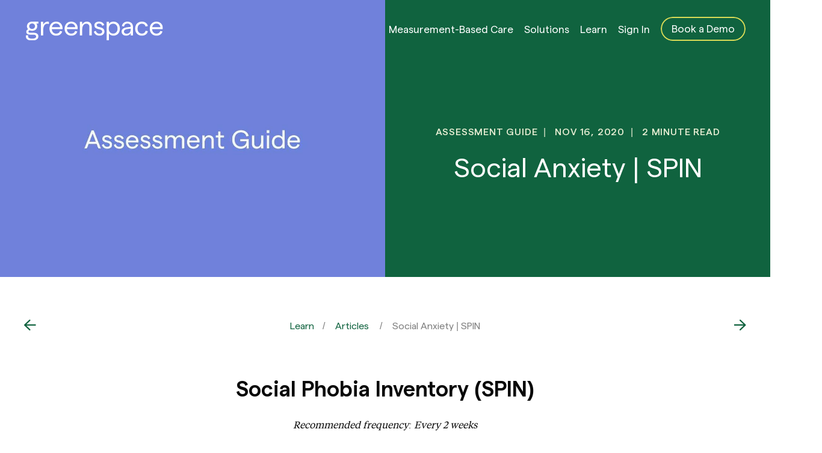

--- FILE ---
content_type: text/html; charset=UTF-8
request_url: https://greenspacehealth.com/en-us/social-anxiety-spin/
body_size: 37079
content:
<!DOCTYPE html>
<html class="no-js" lang="en-CA" prefix="og: https://ogp.me/ns#">

<head><meta charset="UTF-8"><script>if(navigator.userAgent.match(/MSIE|Internet Explorer/i)||navigator.userAgent.match(/Trident\/7\..*?rv:11/i)){var href=document.location.href;if(!href.match(/[?&]nowprocket/)){if(href.indexOf("?")==-1){if(href.indexOf("#")==-1){document.location.href=href+"?nowprocket=1"}else{document.location.href=href.replace("#","?nowprocket=1#")}}else{if(href.indexOf("#")==-1){document.location.href=href+"&nowprocket=1"}else{document.location.href=href.replace("#","&nowprocket=1#")}}}}</script><script>(()=>{class RocketLazyLoadScripts{constructor(){this.v="2.0.4",this.userEvents=["keydown","keyup","mousedown","mouseup","mousemove","mouseover","mouseout","touchmove","touchstart","touchend","touchcancel","wheel","click","dblclick","input"],this.attributeEvents=["onblur","onclick","oncontextmenu","ondblclick","onfocus","onmousedown","onmouseenter","onmouseleave","onmousemove","onmouseout","onmouseover","onmouseup","onmousewheel","onscroll","onsubmit"]}async t(){this.i(),this.o(),/iP(ad|hone)/.test(navigator.userAgent)&&this.h(),this.u(),this.l(this),this.m(),this.k(this),this.p(this),this._(),await Promise.all([this.R(),this.L()]),this.lastBreath=Date.now(),this.S(this),this.P(),this.D(),this.O(),this.M(),await this.C(this.delayedScripts.normal),await this.C(this.delayedScripts.defer),await this.C(this.delayedScripts.async),await this.T(),await this.F(),await this.j(),await this.A(),window.dispatchEvent(new Event("rocket-allScriptsLoaded")),this.everythingLoaded=!0,this.lastTouchEnd&&await new Promise(t=>setTimeout(t,500-Date.now()+this.lastTouchEnd)),this.I(),this.H(),this.U(),this.W()}i(){this.CSPIssue=sessionStorage.getItem("rocketCSPIssue"),document.addEventListener("securitypolicyviolation",t=>{this.CSPIssue||"script-src-elem"!==t.violatedDirective||"data"!==t.blockedURI||(this.CSPIssue=!0,sessionStorage.setItem("rocketCSPIssue",!0))},{isRocket:!0})}o(){window.addEventListener("pageshow",t=>{this.persisted=t.persisted,this.realWindowLoadedFired=!0},{isRocket:!0}),window.addEventListener("pagehide",()=>{this.onFirstUserAction=null},{isRocket:!0})}h(){let t;function e(e){t=e}window.addEventListener("touchstart",e,{isRocket:!0}),window.addEventListener("touchend",function i(o){o.changedTouches[0]&&t.changedTouches[0]&&Math.abs(o.changedTouches[0].pageX-t.changedTouches[0].pageX)<10&&Math.abs(o.changedTouches[0].pageY-t.changedTouches[0].pageY)<10&&o.timeStamp-t.timeStamp<200&&(window.removeEventListener("touchstart",e,{isRocket:!0}),window.removeEventListener("touchend",i,{isRocket:!0}),"INPUT"===o.target.tagName&&"text"===o.target.type||(o.target.dispatchEvent(new TouchEvent("touchend",{target:o.target,bubbles:!0})),o.target.dispatchEvent(new MouseEvent("mouseover",{target:o.target,bubbles:!0})),o.target.dispatchEvent(new PointerEvent("click",{target:o.target,bubbles:!0,cancelable:!0,detail:1,clientX:o.changedTouches[0].clientX,clientY:o.changedTouches[0].clientY})),event.preventDefault()))},{isRocket:!0})}q(t){this.userActionTriggered||("mousemove"!==t.type||this.firstMousemoveIgnored?"keyup"===t.type||"mouseover"===t.type||"mouseout"===t.type||(this.userActionTriggered=!0,this.onFirstUserAction&&this.onFirstUserAction()):this.firstMousemoveIgnored=!0),"click"===t.type&&t.preventDefault(),t.stopPropagation(),t.stopImmediatePropagation(),"touchstart"===this.lastEvent&&"touchend"===t.type&&(this.lastTouchEnd=Date.now()),"click"===t.type&&(this.lastTouchEnd=0),this.lastEvent=t.type,t.composedPath&&t.composedPath()[0].getRootNode()instanceof ShadowRoot&&(t.rocketTarget=t.composedPath()[0]),this.savedUserEvents.push(t)}u(){this.savedUserEvents=[],this.userEventHandler=this.q.bind(this),this.userEvents.forEach(t=>window.addEventListener(t,this.userEventHandler,{passive:!1,isRocket:!0})),document.addEventListener("visibilitychange",this.userEventHandler,{isRocket:!0})}U(){this.userEvents.forEach(t=>window.removeEventListener(t,this.userEventHandler,{passive:!1,isRocket:!0})),document.removeEventListener("visibilitychange",this.userEventHandler,{isRocket:!0}),this.savedUserEvents.forEach(t=>{(t.rocketTarget||t.target).dispatchEvent(new window[t.constructor.name](t.type,t))})}m(){const t="return false",e=Array.from(this.attributeEvents,t=>"data-rocket-"+t),i="["+this.attributeEvents.join("],[")+"]",o="[data-rocket-"+this.attributeEvents.join("],[data-rocket-")+"]",s=(e,i,o)=>{o&&o!==t&&(e.setAttribute("data-rocket-"+i,o),e["rocket"+i]=new Function("event",o),e.setAttribute(i,t))};new MutationObserver(t=>{for(const n of t)"attributes"===n.type&&(n.attributeName.startsWith("data-rocket-")||this.everythingLoaded?n.attributeName.startsWith("data-rocket-")&&this.everythingLoaded&&this.N(n.target,n.attributeName.substring(12)):s(n.target,n.attributeName,n.target.getAttribute(n.attributeName))),"childList"===n.type&&n.addedNodes.forEach(t=>{if(t.nodeType===Node.ELEMENT_NODE)if(this.everythingLoaded)for(const i of[t,...t.querySelectorAll(o)])for(const t of i.getAttributeNames())e.includes(t)&&this.N(i,t.substring(12));else for(const e of[t,...t.querySelectorAll(i)])for(const t of e.getAttributeNames())this.attributeEvents.includes(t)&&s(e,t,e.getAttribute(t))})}).observe(document,{subtree:!0,childList:!0,attributeFilter:[...this.attributeEvents,...e]})}I(){this.attributeEvents.forEach(t=>{document.querySelectorAll("[data-rocket-"+t+"]").forEach(e=>{this.N(e,t)})})}N(t,e){const i=t.getAttribute("data-rocket-"+e);i&&(t.setAttribute(e,i),t.removeAttribute("data-rocket-"+e))}k(t){Object.defineProperty(HTMLElement.prototype,"onclick",{get(){return this.rocketonclick||null},set(e){this.rocketonclick=e,this.setAttribute(t.everythingLoaded?"onclick":"data-rocket-onclick","this.rocketonclick(event)")}})}S(t){function e(e,i){let o=e[i];e[i]=null,Object.defineProperty(e,i,{get:()=>o,set(s){t.everythingLoaded?o=s:e["rocket"+i]=o=s}})}e(document,"onreadystatechange"),e(window,"onload"),e(window,"onpageshow");try{Object.defineProperty(document,"readyState",{get:()=>t.rocketReadyState,set(e){t.rocketReadyState=e},configurable:!0}),document.readyState="loading"}catch(t){console.log("WPRocket DJE readyState conflict, bypassing")}}l(t){this.originalAddEventListener=EventTarget.prototype.addEventListener,this.originalRemoveEventListener=EventTarget.prototype.removeEventListener,this.savedEventListeners=[],EventTarget.prototype.addEventListener=function(e,i,o){o&&o.isRocket||!t.B(e,this)&&!t.userEvents.includes(e)||t.B(e,this)&&!t.userActionTriggered||e.startsWith("rocket-")||t.everythingLoaded?t.originalAddEventListener.call(this,e,i,o):(t.savedEventListeners.push({target:this,remove:!1,type:e,func:i,options:o}),"mouseenter"!==e&&"mouseleave"!==e||t.originalAddEventListener.call(this,e,t.savedUserEvents.push,o))},EventTarget.prototype.removeEventListener=function(e,i,o){o&&o.isRocket||!t.B(e,this)&&!t.userEvents.includes(e)||t.B(e,this)&&!t.userActionTriggered||e.startsWith("rocket-")||t.everythingLoaded?t.originalRemoveEventListener.call(this,e,i,o):t.savedEventListeners.push({target:this,remove:!0,type:e,func:i,options:o})}}J(t,e){this.savedEventListeners=this.savedEventListeners.filter(i=>{let o=i.type,s=i.target||window;return e!==o||t!==s||(this.B(o,s)&&(i.type="rocket-"+o),this.$(i),!1)})}H(){EventTarget.prototype.addEventListener=this.originalAddEventListener,EventTarget.prototype.removeEventListener=this.originalRemoveEventListener,this.savedEventListeners.forEach(t=>this.$(t))}$(t){t.remove?this.originalRemoveEventListener.call(t.target,t.type,t.func,t.options):this.originalAddEventListener.call(t.target,t.type,t.func,t.options)}p(t){let e;function i(e){return t.everythingLoaded?e:e.split(" ").map(t=>"load"===t||t.startsWith("load.")?"rocket-jquery-load":t).join(" ")}function o(o){function s(e){const s=o.fn[e];o.fn[e]=o.fn.init.prototype[e]=function(){return this[0]===window&&t.userActionTriggered&&("string"==typeof arguments[0]||arguments[0]instanceof String?arguments[0]=i(arguments[0]):"object"==typeof arguments[0]&&Object.keys(arguments[0]).forEach(t=>{const e=arguments[0][t];delete arguments[0][t],arguments[0][i(t)]=e})),s.apply(this,arguments),this}}if(o&&o.fn&&!t.allJQueries.includes(o)){const e={DOMContentLoaded:[],"rocket-DOMContentLoaded":[]};for(const t in e)document.addEventListener(t,()=>{e[t].forEach(t=>t())},{isRocket:!0});o.fn.ready=o.fn.init.prototype.ready=function(i){function s(){parseInt(o.fn.jquery)>2?setTimeout(()=>i.bind(document)(o)):i.bind(document)(o)}return"function"==typeof i&&(t.realDomReadyFired?!t.userActionTriggered||t.fauxDomReadyFired?s():e["rocket-DOMContentLoaded"].push(s):e.DOMContentLoaded.push(s)),o([])},s("on"),s("one"),s("off"),t.allJQueries.push(o)}e=o}t.allJQueries=[],o(window.jQuery),Object.defineProperty(window,"jQuery",{get:()=>e,set(t){o(t)}})}P(){const t=new Map;document.write=document.writeln=function(e){const i=document.currentScript,o=document.createRange(),s=i.parentElement;let n=t.get(i);void 0===n&&(n=i.nextSibling,t.set(i,n));const c=document.createDocumentFragment();o.setStart(c,0),c.appendChild(o.createContextualFragment(e)),s.insertBefore(c,n)}}async R(){return new Promise(t=>{this.userActionTriggered?t():this.onFirstUserAction=t})}async L(){return new Promise(t=>{document.addEventListener("DOMContentLoaded",()=>{this.realDomReadyFired=!0,t()},{isRocket:!0})})}async j(){return this.realWindowLoadedFired?Promise.resolve():new Promise(t=>{window.addEventListener("load",t,{isRocket:!0})})}M(){this.pendingScripts=[];this.scriptsMutationObserver=new MutationObserver(t=>{for(const e of t)e.addedNodes.forEach(t=>{"SCRIPT"!==t.tagName||t.noModule||t.isWPRocket||this.pendingScripts.push({script:t,promise:new Promise(e=>{const i=()=>{const i=this.pendingScripts.findIndex(e=>e.script===t);i>=0&&this.pendingScripts.splice(i,1),e()};t.addEventListener("load",i,{isRocket:!0}),t.addEventListener("error",i,{isRocket:!0}),setTimeout(i,1e3)})})})}),this.scriptsMutationObserver.observe(document,{childList:!0,subtree:!0})}async F(){await this.X(),this.pendingScripts.length?(await this.pendingScripts[0].promise,await this.F()):this.scriptsMutationObserver.disconnect()}D(){this.delayedScripts={normal:[],async:[],defer:[]},document.querySelectorAll("script[type$=rocketlazyloadscript]").forEach(t=>{t.hasAttribute("data-rocket-src")?t.hasAttribute("async")&&!1!==t.async?this.delayedScripts.async.push(t):t.hasAttribute("defer")&&!1!==t.defer||"module"===t.getAttribute("data-rocket-type")?this.delayedScripts.defer.push(t):this.delayedScripts.normal.push(t):this.delayedScripts.normal.push(t)})}async _(){await this.L();let t=[];document.querySelectorAll("script[type$=rocketlazyloadscript][data-rocket-src]").forEach(e=>{let i=e.getAttribute("data-rocket-src");if(i&&!i.startsWith("data:")){i.startsWith("//")&&(i=location.protocol+i);try{const o=new URL(i).origin;o!==location.origin&&t.push({src:o,crossOrigin:e.crossOrigin||"module"===e.getAttribute("data-rocket-type")})}catch(t){}}}),t=[...new Map(t.map(t=>[JSON.stringify(t),t])).values()],this.Y(t,"preconnect")}async G(t){if(await this.K(),!0!==t.noModule||!("noModule"in HTMLScriptElement.prototype))return new Promise(e=>{let i;function o(){(i||t).setAttribute("data-rocket-status","executed"),e()}try{if(navigator.userAgent.includes("Firefox/")||""===navigator.vendor||this.CSPIssue)i=document.createElement("script"),[...t.attributes].forEach(t=>{let e=t.nodeName;"type"!==e&&("data-rocket-type"===e&&(e="type"),"data-rocket-src"===e&&(e="src"),i.setAttribute(e,t.nodeValue))}),t.text&&(i.text=t.text),t.nonce&&(i.nonce=t.nonce),i.hasAttribute("src")?(i.addEventListener("load",o,{isRocket:!0}),i.addEventListener("error",()=>{i.setAttribute("data-rocket-status","failed-network"),e()},{isRocket:!0}),setTimeout(()=>{i.isConnected||e()},1)):(i.text=t.text,o()),i.isWPRocket=!0,t.parentNode.replaceChild(i,t);else{const i=t.getAttribute("data-rocket-type"),s=t.getAttribute("data-rocket-src");i?(t.type=i,t.removeAttribute("data-rocket-type")):t.removeAttribute("type"),t.addEventListener("load",o,{isRocket:!0}),t.addEventListener("error",i=>{this.CSPIssue&&i.target.src.startsWith("data:")?(console.log("WPRocket: CSP fallback activated"),t.removeAttribute("src"),this.G(t).then(e)):(t.setAttribute("data-rocket-status","failed-network"),e())},{isRocket:!0}),s?(t.fetchPriority="high",t.removeAttribute("data-rocket-src"),t.src=s):t.src="data:text/javascript;base64,"+window.btoa(unescape(encodeURIComponent(t.text)))}}catch(i){t.setAttribute("data-rocket-status","failed-transform"),e()}});t.setAttribute("data-rocket-status","skipped")}async C(t){const e=t.shift();return e?(e.isConnected&&await this.G(e),this.C(t)):Promise.resolve()}O(){this.Y([...this.delayedScripts.normal,...this.delayedScripts.defer,...this.delayedScripts.async],"preload")}Y(t,e){this.trash=this.trash||[];let i=!0;var o=document.createDocumentFragment();t.forEach(t=>{const s=t.getAttribute&&t.getAttribute("data-rocket-src")||t.src;if(s&&!s.startsWith("data:")){const n=document.createElement("link");n.href=s,n.rel=e,"preconnect"!==e&&(n.as="script",n.fetchPriority=i?"high":"low"),t.getAttribute&&"module"===t.getAttribute("data-rocket-type")&&(n.crossOrigin=!0),t.crossOrigin&&(n.crossOrigin=t.crossOrigin),t.integrity&&(n.integrity=t.integrity),t.nonce&&(n.nonce=t.nonce),o.appendChild(n),this.trash.push(n),i=!1}}),document.head.appendChild(o)}W(){this.trash.forEach(t=>t.remove())}async T(){try{document.readyState="interactive"}catch(t){}this.fauxDomReadyFired=!0;try{await this.K(),this.J(document,"readystatechange"),document.dispatchEvent(new Event("rocket-readystatechange")),await this.K(),document.rocketonreadystatechange&&document.rocketonreadystatechange(),await this.K(),this.J(document,"DOMContentLoaded"),document.dispatchEvent(new Event("rocket-DOMContentLoaded")),await this.K(),this.J(window,"DOMContentLoaded"),window.dispatchEvent(new Event("rocket-DOMContentLoaded"))}catch(t){console.error(t)}}async A(){try{document.readyState="complete"}catch(t){}try{await this.K(),this.J(document,"readystatechange"),document.dispatchEvent(new Event("rocket-readystatechange")),await this.K(),document.rocketonreadystatechange&&document.rocketonreadystatechange(),await this.K(),this.J(window,"load"),window.dispatchEvent(new Event("rocket-load")),await this.K(),window.rocketonload&&window.rocketonload(),await this.K(),this.allJQueries.forEach(t=>t(window).trigger("rocket-jquery-load")),await this.K(),this.J(window,"pageshow");const t=new Event("rocket-pageshow");t.persisted=this.persisted,window.dispatchEvent(t),await this.K(),window.rocketonpageshow&&window.rocketonpageshow({persisted:this.persisted})}catch(t){console.error(t)}}async K(){Date.now()-this.lastBreath>45&&(await this.X(),this.lastBreath=Date.now())}async X(){return document.hidden?new Promise(t=>setTimeout(t)):new Promise(t=>requestAnimationFrame(t))}B(t,e){return e===document&&"readystatechange"===t||(e===document&&"DOMContentLoaded"===t||(e===window&&"DOMContentLoaded"===t||(e===window&&"load"===t||e===window&&"pageshow"===t)))}static run(){(new RocketLazyLoadScripts).t()}}RocketLazyLoadScripts.run()})();</script>
    
    <meta name="viewport" content="width=device-width, initial-scale=1.0">
    <link rel="profile" href="https://gmpg.org/xfn/11">
    <!-- <link rel="apple-touch-icon" sizes="180x180" href="https://greenspacehealth.com/en-us/wp-content/themes/greenspace/core/assets/favicon/apple-touch-icon.png" />
	    <link rel="icon" type="image/png" sizes="32x32" href="https://greenspacehealth.com/en-us/wp-content/themes/greenspace/core/assets/favicon/favicon-32x32.png" />
	    <link rel="icon" type="image/png" sizes="16x16" href="https://greenspacehealth.com/en-us/wp-content/themes/greenspace/core/assets/favicon/favicon-16x16.png" />
	    <link rel="manifest" href="https://greenspacehealth.com/en-us/wp-content/themes/greenspace/core/assets/favicon/site.webmanifest" />
	    <link rel="mask-icon" href="https://greenspacehealth.com/en-us/wp-content/themes/greenspace/core/assets/favicon/safari-pinned-tab.svg" color="#5bbad5" /> -->
    <meta name="msapplication-TileColor" content="#ffffff" />
    <meta name="theme-color" content="#ffffff" />
    
    <!-- Google Tag Manager Header Options -->
<script type="rocketlazyloadscript">(function(w,d,s,l,i){w[l]=w[l]||[];w[l].push({'gtm.start':
new Date().getTime(),event:'gtm.js'});var f=d.getElementsByTagName(s)[0],
j=d.createElement(s),dl=l!='dataLayer'?'&l='+l:'';j.async=true;j.src=
'https://www.googletagmanager.com/gtm.js?id='+i+dl;f.parentNode.insertBefore(j,f);
})(window,document,'script','dataLayer','GTM-MQFRLTM');</script>
<!-- End Google Tag Manager --><script type="rocketlazyloadscript">
    !function(t,e){var o,n,p,r;e.__SV||(window.posthog=e,e._i=[],e.init=function(i,s,a){function g(t,e){var o=e.split(".");2==o.length&&(t=t[o[0]],e=o[1]),t[e]=function(){t.push([e].concat(Array.prototype.slice.call(arguments,0)))}}(p=t.createElement("script")).type="text/javascript",p.crossOrigin="anonymous",p.async=!0,p.src=s.api_host.replace(".i.posthog.com","-assets.i.posthog.com")+"/static/array.js",(r=t.getElementsByTagName("script")[0]).parentNode.insertBefore(p,r);var u=e;for(void 0!==a?u=e[a]=[]:a="posthog",u.people=u.people||[],u.toString=function(t){var e="posthog";return"posthog"!==a&&(e+="."+a),t||(e+=" (stub)"),e},u.people.toString=function(){return u.toString(1)+".people (stub)"},o="init Ie Ts Ms Ee Es Rs capture Ge calculateEventProperties Os register register_once register_for_session unregister unregister_for_session js getFeatureFlag getFeatureFlagPayload isFeatureEnabled reloadFeatureFlags updateEarlyAccessFeatureEnrollment getEarlyAccessFeatures on onFeatureFlags onSurveysLoaded onSessionId getSurveys getActiveMatchingSurveys renderSurvey canRenderSurvey canRenderSurveyAsync identify setPersonProperties group resetGroups setPersonPropertiesForFlags resetPersonPropertiesForFlags setGroupPropertiesForFlags resetGroupPropertiesForFlags reset get_distinct_id getGroups get_session_id get_session_replay_url alias set_config startSessionRecording stopSessionRecording sessionRecordingStarted captureException loadToolbar get_property getSessionProperty Ds Fs createPersonProfile Ls Ps opt_in_capturing opt_out_capturing has_opted_in_capturing has_opted_out_capturing clear_opt_in_out_capturing Cs debug I As getPageViewId captureTraceFeedback captureTraceMetric".split(" "),n=0;n<o.length;n++)g(u,o[n]);e._i.push([i,s,a])},e.__SV=1)}(document,window.posthog||[]);
    posthog.init('phc_Vn6dR34XauvwKzgjrlAtqw5I2br8sV8RtWNe1GgJwt7', {
        api_host: 'https://us.i.posthog.com',
        defaults: '2025-05-24',
        person_profiles: 'identified_only', // or 'always' to create profiles for anonymous users as well
    })
</script>
    <script type="rocketlazyloadscript" data-rocket-src="https://www.google.com/recaptcha/api.js" async defer>
</script>
<script type="rocketlazyloadscript">
function renderRecaptcha() {
    grecaptcha.render("custom-recaptcha-2", {
        'sitekey': '6Ld_LiwhAAAAAOGE7jEgVlewObu1Zyu7fUQ1K58K', // Replace with your site key
        'size': 'normal',
        'callback': function(response) {

        },
    });
    grecaptcha.render("custom-recaptcha-1", {
        'sitekey': '6Ld_LiwhAAAAAOGE7jEgVlewObu1Zyu7fUQ1K58K', // Replace with your site key
        'size': 'normal',
        'callback': function(response) {

        },
    });
    grecaptcha.render("custom-recaptcha-3", {
        'sitekey': '6Ld_LiwhAAAAAOGE7jEgVlewObu1Zyu7fUQ1K58K', // Replace with your site key
        'size': 'normal',
        'callback': function(response) {

        },
    });
    grecaptcha.render("custom-recaptcha-4", {
        'sitekey': '6Ld_LiwhAAAAAOGE7jEgVlewObu1Zyu7fUQ1K58K', // Replace with your site key
        'size': 'normal',
        'callback': function(response) {

        },
    });
    grecaptcha.render("custom-recaptcha-5", {
        'sitekey': '6Ld_LiwhAAAAAOGE7jEgVlewObu1Zyu7fUQ1K58K', // Replace with your site key
        'size': 'normal',
        'callback': function(response) {

        },
    });
}
</script>
	<style>img:is([sizes="auto" i], [sizes^="auto," i]) { contain-intrinsic-size: 3000px 1500px }</style>
	<!-- This site is tracked with the HandL UTM Grabber v3 (3.1.13) - https://www.utmgrabber.com/ --> 

<!-- Search Engine Optimization by Rank Math PRO - https://rankmath.com/ -->
<title>Social Anxiety | SPIN | Greenspace (US)</title>
<link data-rocket-prefetch href="https://fonts.googleapis.com" rel="dns-prefetch">
<link data-rocket-preload as="style" href="https://fonts.googleapis.com/css?family=Overpass%3A200%2C300%2C700%2C800%7CRoboto%3A300%2C500%2C700&#038;display=swap" rel="preload">
<link href="https://fonts.googleapis.com/css?family=Overpass%3A200%2C300%2C700%2C800%7CRoboto%3A300%2C500%2C700&#038;display=swap" media="print" onload="this.media=&#039;all&#039;" rel="stylesheet">
<noscript><link rel="stylesheet" href="https://fonts.googleapis.com/css?family=Overpass%3A200%2C300%2C700%2C800%7CRoboto%3A300%2C500%2C700&#038;display=swap"></noscript><link rel="preload" data-rocket-preload as="image" href="https://greenspacehealth.com/en-us/wp-content/uploads/sites/2/2020/11/4-e1690812043900.jpg" fetchpriority="high">
<meta name="description" content="The Social Phobia Inventory (SPIN) is a self-rated, social anxiety questionnaire used to identify and monitor social phobia. Learn more about the SPIN scale and scoring."/>
<meta name="robots" content="follow, index, max-snippet:-1, max-video-preview:-1, max-image-preview:large"/>
<link rel="canonical" href="https://greenspacehealth.com/en-us/social-anxiety-spin/" />
<meta property="og:locale" content="en_US" />
<meta property="og:type" content="article" />
<meta property="og:title" content="Social Anxiety | SPIN | Greenspace (US)" />
<meta property="og:description" content="The Social Phobia Inventory (SPIN) is a self-rated, social anxiety questionnaire used to identify and monitor social phobia. Learn more about the SPIN scale and scoring." />
<meta property="og:url" content="https://greenspacehealth.com/en-us/social-anxiety-spin/" />
<meta property="og:site_name" content="Greenspace Health (US)" />
<meta property="article:publisher" content="https://www.facebook.com/grnspace" />
<meta property="article:section" content="Assessment Guide" />
<meta property="og:updated_time" content="2025-09-25T16:19:59-04:00" />
<meta property="article:published_time" content="2020-11-16T18:31:51-05:00" />
<meta property="article:modified_time" content="2025-09-25T16:19:59-04:00" />
<meta name="twitter:card" content="summary_large_image" />
<meta name="twitter:title" content="Social Anxiety | SPIN | Greenspace (US)" />
<meta name="twitter:description" content="The Social Phobia Inventory (SPIN) is a self-rated, social anxiety questionnaire used to identify and monitor social phobia. Learn more about the SPIN scale and scoring." />
<meta name="twitter:site" content="@greenspaceMH" />
<meta name="twitter:creator" content="@greenspaceMH" />
<meta name="twitter:label1" content="Written by" />
<meta name="twitter:data1" content="Greenspace Health" />
<meta name="twitter:label2" content="Time to read" />
<meta name="twitter:data2" content="2 minutes" />
<script type="application/ld+json" class="rank-math-schema-pro">{"@context":"https://schema.org","@graph":[{"@type":"Organization","@id":"https://greenspacehealth.com/en-us/#organization","name":"Greenspace Health","url":"https://greenspacehealth.com/en-us/","sameAs":["https://www.facebook.com/grnspace","https://twitter.com/greenspaceMH","https://www.linkedin.com/company/greenspacehealth/"],"logo":{"@type":"ImageObject","@id":"https://greenspacehealth.com/en-us/#logo","url":"https://greenspacehealth.com/us-en/wp-content/uploads/sites/2/2022/07/Greenspace_PrimaryLogo_RGB_Black.png","contentUrl":"https://greenspacehealth.com/us-en/wp-content/uploads/sites/2/2022/07/Greenspace_PrimaryLogo_RGB_Black.png","caption":"Greenspace Health (US)","inLanguage":"en-CA","width":"6251","height":"2039"}},{"@type":"WebSite","@id":"https://greenspacehealth.com/en-us/#website","url":"https://greenspacehealth.com/en-us","name":"Greenspace Health (US)","publisher":{"@id":"https://greenspacehealth.com/en-us/#organization"},"inLanguage":"en-CA"},{"@type":"WebPage","@id":"https://greenspacehealth.com/en-us/social-anxiety-spin/#webpage","url":"https://greenspacehealth.com/en-us/social-anxiety-spin/","name":"Social Anxiety | SPIN | Greenspace (US)","datePublished":"2020-11-16T18:31:51-05:00","dateModified":"2025-09-25T16:19:59-04:00","isPartOf":{"@id":"https://greenspacehealth.com/en-us/#website"},"inLanguage":"en-CA"},{"@type":"Person","@id":"https://greenspacehealth.com/en-us/author/greenspacehealth/","name":"Greenspace Health","url":"https://greenspacehealth.com/en-us/author/greenspacehealth/","image":{"@type":"ImageObject","@id":"https://secure.gravatar.com/avatar/a857e208528017fc3b2fefa29eb3fe535fafe8fb60f33710db887922a7daddbb?s=96&amp;d=mm&amp;r=g","url":"https://secure.gravatar.com/avatar/a857e208528017fc3b2fefa29eb3fe535fafe8fb60f33710db887922a7daddbb?s=96&amp;d=mm&amp;r=g","caption":"Greenspace Health","inLanguage":"en-CA"},"worksFor":{"@id":"https://greenspacehealth.com/en-us/#organization"}},{"@type":"BlogPosting","headline":"Social Anxiety | SPIN | Greenspace (US)","keywords":"SPIN","datePublished":"2020-11-16T18:31:51-05:00","dateModified":"2025-09-25T16:19:59-04:00","articleSection":"Articles, Assessment Guide","author":{"@id":"https://greenspacehealth.com/en-us/author/greenspacehealth/","name":"Greenspace Health"},"publisher":{"@id":"https://greenspacehealth.com/en-us/#organization"},"description":"The Social Phobia Inventory (SPIN) is a self-rated, social anxiety questionnaire used to identify and monitor social phobia. Learn more about the SPIN scale and scoring.","copyrightYear":"2025","copyrightHolder":{"@id":"https://greenspacehealth.com/en-us/#organization"},"name":"Social Anxiety | SPIN | Greenspace (US)","@id":"https://greenspacehealth.com/en-us/social-anxiety-spin/#richSnippet","isPartOf":{"@id":"https://greenspacehealth.com/en-us/social-anxiety-spin/#webpage"},"inLanguage":"en-CA","mainEntityOfPage":{"@id":"https://greenspacehealth.com/en-us/social-anxiety-spin/#webpage"}}]}</script>
<!-- /Rank Math WordPress SEO plugin -->

<link rel='dns-prefetch' href='//cdnjs.cloudflare.com' />
<link href='https://fonts.gstatic.com' crossorigin rel='preconnect' />
<link rel="alternate" type="application/rss+xml" title="Greenspace (US) &raquo; Feed" href="https://greenspacehealth.com/en-us/feed/" />
<link rel="alternate" type="application/rss+xml" title="Greenspace (US) &raquo; Comments Feed" href="https://greenspacehealth.com/en-us/comments/feed/" />
<link data-minify="1" rel='stylesheet' id='formidable-css' href='https://greenspacehealth.com/en-us/wp-content/cache/min/2/en-us/wp-content/plugins/formidable/css/formidableforms2.css?ver=1764219276' media='all' />
<style id='wp-emoji-styles-inline-css'>

	img.wp-smiley, img.emoji {
		display: inline !important;
		border: none !important;
		box-shadow: none !important;
		height: 1em !important;
		width: 1em !important;
		margin: 0 0.07em !important;
		vertical-align: -0.1em !important;
		background: none !important;
		padding: 0 !important;
	}
</style>
<link rel='stylesheet' id='cmplz-general-css' href='https://greenspacehealth.com/en-us/wp-content/plugins/complianz-gdpr/assets/css/cookieblocker.min.css?ver=1763112468' media='all' />
<link data-minify="1" rel='stylesheet' id='greenspace-style-css' href='https://greenspacehealth.com/en-us/wp-content/cache/min/2/en-us/wp-content/themes/greenspace/style.css?ver=1764219276' media='all' />
<link data-minify="1" rel='stylesheet' id='greenspace-core-style-css' href='https://greenspacehealth.com/en-us/wp-content/cache/min/2/en-us/wp-content/themes/greenspace/core/dist/style.css?ver=1764219276' media='all' />
<link data-minify="1" rel='stylesheet' id='custom-style-css' href='https://greenspacehealth.com/en-us/wp-content/cache/min/2/en-us/wp-content/themes/greenspace/css/custom-style.css?ver=1764219276' media='all' />
<link data-minify="1" rel='stylesheet' id='selectBox-style-css' href='https://greenspacehealth.com/en-us/wp-content/cache/min/2/en-us/wp-content/themes/greenspace/css/jquery.selectBox.css?ver=1764219276' media='all' />
<link data-minify="1" rel='stylesheet' id='magnific-popup-style-css' href='https://greenspacehealth.com/en-us/wp-content/cache/min/2/en-us/wp-content/themes/greenspace/css/magnific-popup.css?ver=1764219276' media='all' />
<script type="rocketlazyloadscript" data-rocket-src="https://greenspacehealth.com/en-us/wp-includes/js/jquery/jquery.min.js?ver=3.7.1" id="jquery-core-js"></script>
<script type="rocketlazyloadscript" data-rocket-src="https://greenspacehealth.com/en-us/wp-includes/js/jquery/jquery-migrate.min.js?ver=3.4.1" id="jquery-migrate-js" data-rocket-defer defer></script>
<script type="rocketlazyloadscript" data-minify="1" data-rocket-src="https://greenspacehealth.com/en-us/wp-content/cache/min/2/en-us/wp-content/plugins/handl-utm-grabber-v3/js/js.cookie.js?ver=1764219276" id="js.cookie-js" data-rocket-defer defer></script>
<script id="handl-utm-grabber-js-extra">
var handl_utm = [];
var handl_utm_all_params = ["utm_source","utm_medium","utm_term","utm_content","utm_campaign","first_utm_source","first_utm_medium","first_utm_term","first_utm_content","first_utm_campaign","fbclid","msclkid","gclid","wbraid","gbraid","handl_original_ref","handl_landing_page","handl_landing_page_base","handl_ip","handl_ref","handl_url","handl_ref_domain","handl_url_base","gaclientid","organic_source","organic_source_str","user_agent","traffic_source","first_traffic_source","handlID","_fbc","_fbp","utm_agid","matchtype","device","placement"];
var handl_utm_cookie_duration = ["365","1"];
var handl_utm_append_params = ["utm_source","utm_medium","utm_term","utm_content","utm_campaign","gclid","utm_agid","matchtype","device","placement"];
var handl_utm_first_touch_params = ["utm_source","utm_medium","utm_term","utm_content","utm_campaign"];
var handl_utm_session_cookies = {"enabled":"0"};
var handl_ajax = {"ajax_url":"https:\/\/greenspacehealth.com\/en-us\/wp-admin\/admin-ajax.php","fb_capi_enabled":"0","require_third_party_consent":""};
var handl_utm_custom_params = ["utm_agid","matchtype","device","placement"];
var handl_utm_dyo_logic = [];
var handl_utm_predefined = [];
</script>
<script type="rocketlazyloadscript" data-minify="1" data-rocket-src="https://greenspacehealth.com/en-us/wp-content/cache/min/2/en-us/wp-content/plugins/handl-utm-grabber-v3/js/handl-utm-grabber.js?ver=1764219276" id="handl-utm-grabber-js" data-rocket-defer defer></script>
<link rel="https://api.w.org/" href="https://greenspacehealth.com/en-us/wp-json/" /><link rel="alternate" title="JSON" type="application/json" href="https://greenspacehealth.com/en-us/wp-json/wp/v2/posts/6500" /><link rel="EditURI" type="application/rsd+xml" title="RSD" href="https://greenspacehealth.com/en-us/xmlrpc.php?rsd" />
<meta name="generator" content="WordPress 6.8.3" />
<link rel='shortlink' href='https://greenspacehealth.com/en-us/?p=6500' />
<link rel="alternate" title="oEmbed (JSON)" type="application/json+oembed" href="https://greenspacehealth.com/en-us/wp-json/oembed/1.0/embed?url=https%3A%2F%2Fgreenspacehealth.com%2Fen-us%2Fsocial-anxiety-spin%2F" />
<link rel="alternate" title="oEmbed (XML)" type="text/xml+oembed" href="https://greenspacehealth.com/en-us/wp-json/oembed/1.0/embed?url=https%3A%2F%2Fgreenspacehealth.com%2Fen-us%2Fsocial-anxiety-spin%2F&#038;format=xml" />
<meta name="cdp-version" content="1.5.0" /><style>.handl-hidden{display: none}</style><style>[class^="fieldset-handl_"]{display: none}</style><script type="rocketlazyloadscript">document.documentElement.className += " js";</script>
			<style>.cmplz-hidden {
					display: none !important;
				}</style><link rel="apple-touch-icon" sizes="180x180" href="/en-us/wp-content/uploads/sites/2/fbrfg/apple-touch-icon.png">
<link rel="icon" type="image/png" sizes="32x32" href="/en-us/wp-content/uploads/sites/2/fbrfg/favicon-32x32.png">
<link rel="icon" type="image/png" sizes="16x16" href="/en-us/wp-content/uploads/sites/2/fbrfg/favicon-16x16.png">
<link rel="manifest" href="/en-us/wp-content/uploads/sites/2/fbrfg/site.webmanifest">
<link rel="mask-icon" href="/en-us/wp-content/uploads/sites/2/fbrfg/safari-pinned-tab.svg" color="#5bbad5">
<link rel="shortcut icon" href="/en-us/wp-content/uploads/sites/2/fbrfg/favicon.ico">
<meta name="msapplication-TileColor" content="#da532c">
<meta name="msapplication-config" content="/en-us/wp-content/uploads/sites/2/fbrfg/browserconfig.xml">
<meta name="theme-color" content="#ffffff"><link rel="alternate" href="https://greenspacehealth.com/en-us/social-anxiety-spin/" hreflang="en" /><link rel="alternate" href="https://greenspacehealth.com/en-ca/social-anxiety-spin/" hreflang="en-ca" /><link rel="alternate" href="https://greenspacehealth.com/en-us/social-anxiety-spin/" hreflang="x-default" /><script id="custom-script-js-extra">
var notification = {
    "start_time": 0,
    "close_time": 60};
</script>
<script id="custom-script3-js-extra">
var mail_notification = {
    "close_time": 15,
    "start_after": 10,
    "notification_id": "Blogs"
};
</script>
<link rel="icon" href="https://greenspacehealth.com/en-us/wp-content/uploads/sites/2/2024/06/cropped-logo-32x32.jpg" sizes="32x32" />
<link rel="icon" href="https://greenspacehealth.com/en-us/wp-content/uploads/sites/2/2024/06/cropped-logo-192x192.jpg" sizes="192x192" />
<link rel="apple-touch-icon" href="https://greenspacehealth.com/en-us/wp-content/uploads/sites/2/2024/06/cropped-logo-180x180.jpg" />
<meta name="msapplication-TileImage" content="https://greenspacehealth.com/en-us/wp-content/uploads/sites/2/2024/06/cropped-logo-270x270.jpg" />
		<style id="wp-custom-css">
			.security-info ul li img{
	max-width:max-content;
}
.page-template-contact #content .frm_message {
    text-align: center;
}
.cmplz-cookiebanner, .cmplz-cookiebanner .cmplz-message p{
	font-size:var(--cmplz_text_font_size);
}
[data-wpr-lazyrender] {
    content-visibility: initial !important;
}

.page-id-16650 .section:first-child.large.hero-with-title-only:has(.btn) {
    padding-bottom: 0;
}

		</style>
		<noscript><style id="rocket-lazyload-nojs-css">.rll-youtube-player, [data-lazy-src]{display:none !important;}</style></noscript><meta name="generator" content="WP Rocket 3.20.1.2" data-wpr-features="wpr_delay_js wpr_defer_js wpr_minify_js wpr_lazyload_images wpr_preconnect_external_domains wpr_oci wpr_image_dimensions wpr_minify_css wpr_preload_links wpr_desktop" /></head>

<body data-rsssl=1 data-cmplz=1 class="wp-singular post-template-default single single-post postid-6500 single-format-standard wp-theme-greenspace utm-out header-inverted">

    <!-- Google Tag Manager (noscript) Header Options -->
<noscript><iframe src="https://www.googletagmanager.com/ns.html?id=GTM-MQFRLTM"
height="0" width="0" style="display:none;visibility:hidden"></iframe></noscript>
<!-- End Google Tag Manager (noscript) -->            <header id="header" class="header">
        <div class="header-container container-fluid">
            <!-- Module - Logo -->
                        <div class="module module-logo">
                <a href="https://greenspacehealth.com/en-us" class="logo">
                                        <img width="290" height="40" src="data:image/svg+xml,%3Csvg%20xmlns='http://www.w3.org/2000/svg'%20viewBox='0%200%20290%2040'%3E%3C/svg%3E" class="logo-dark"
                        alt="Greenspace Mental Health" data-lazy-src="https://greenspacehealth.com/en-us/wp-content/uploads/sites/2/2022/07/logo-dark.svg" /><noscript><img width="290" height="40" src="https://greenspacehealth.com/en-us/wp-content/uploads/sites/2/2022/07/logo-dark.svg" class="logo-dark"
                        alt="Greenspace Mental Health" /></noscript>
                                        <img width="290" height="40" src="https://greenspacehealth.com/en-us/wp-content/uploads/sites/2/2022/07/logo-inverted.svg" class="logo-inverted"
                        alt="Greenspace Mental Health" />
                                        <img width="290" height="40" src="data:image/svg+xml,%3Csvg%20xmlns='http://www.w3.org/2000/svg'%20viewBox='0%200%20290%2040'%3E%3C/svg%3E" class="logo-primary"
                        alt="Greenspace Mental Health" data-lazy-src="https://greenspacehealth.com/en-us/wp-content/uploads/sites/2/2022/07/logo-primary.svg" /><noscript><img width="290" height="40" src="https://greenspacehealth.com/en-us/wp-content/uploads/sites/2/2022/07/logo-primary.svg" class="logo-primary"
                        alt="Greenspace Mental Health" /></noscript>
                                    </a>
            </div>
                        <div class="book-demo-mobile"><a href="#book-a-demo"
                    onclick="javascript: dataLayer.push({'event': 'open_demo_form'});" class="btn btn-header"
                    data-toggle="modal"><span>Book a Demo</span></a></div>
            <!-- Module - Navigation -->
            <nav class="module module-navigation">
                <ul class="nav nav-secondary" style="display:none;">
                                    </ul>
                                <ul class="desktop-menu nav nav-primary"><li id="menu-item-5388" class="menu-item menu-item-type-custom menu-item-object-custom menu-item-has-children menu-item-5388"><a href="#">Measurement-Based Care</a>
<ul class="sub-menu">
	<li id="menu-item-2503" class="menu-item menu-item-type-post_type menu-item-object-page menu-item-2503"><a href="https://greenspacehealth.com/en-us/what-is-measurement-based-care/">What is MBC?</a></li>
	<li id="menu-item-2504" class="menu-item menu-item-type-post_type menu-item-object-page menu-item-2504"><a href="https://greenspacehealth.com/en-us/organizations/">For Organizations</a></li>
	<li id="menu-item-2505" class="menu-item menu-item-type-post_type menu-item-object-page menu-item-2505"><a href="https://greenspacehealth.com/en-us/clients/">For Clients</a></li>
	<li id="menu-item-2506" class="menu-item menu-item-type-post_type menu-item-object-page menu-item-2506"><a href="https://greenspacehealth.com/en-us/providers/">For Providers</a></li>
	<li id="menu-item-11481" class="menu-item menu-item-type-post_type menu-item-object-page menu-item-11481"><a href="https://greenspacehealth.com/en-us/researchers/">For Researchers</a></li>
	<li id="menu-item-14700" class="menu-item menu-item-type-post_type menu-item-object-page menu-item-14700"><a href="https://greenspacehealth.com/en-us/schools/">For Schools</a></li>
</ul>
</li>
<li id="menu-item-5389" class="menu-item menu-item-type-custom menu-item-object-custom menu-item-has-children menu-item-5389"><a href="#">Solutions</a>
<ul class="sub-menu">
	<li id="menu-item-2535" class="menu-item menu-item-type-post_type menu-item-object-page menu-item-2535"><a href="https://greenspacehealth.com/en-us/measurement-based-care/">Measurement-Based Care</a></li>
	<li id="menu-item-2545" class="menu-item menu-item-type-post_type menu-item-object-page menu-item-2545"><a href="https://greenspacehealth.com/en-us/intake/">Client Intake</a></li>
	<li id="menu-item-2551" class="menu-item menu-item-type-post_type menu-item-object-page menu-item-2551"><a href="https://greenspacehealth.com/en-us/pop-health/">Population Health</a></li>
	<li id="menu-item-5589" class="menu-item menu-item-type-post_type menu-item-object-page menu-item-5589"><a href="https://greenspacehealth.com/en-us/integrations/">Integrations</a></li>
</ul>
</li>
<li id="menu-item-5469" class="menu-item menu-item-type-custom menu-item-object-custom menu-item-has-children menu-item-5469"><a href="#">Learn</a>
<ul class="sub-menu">
	<li id="menu-item-6250" class="menu-item menu-item-type-post_type menu-item-object-page menu-item-6250"><a href="https://greenspacehealth.com/en-us/company/about/">About Greenspace</a></li>
	<li id="menu-item-2510" class="menu-item menu-item-type-taxonomy menu-item-object-category current-post-ancestor current-menu-parent current-post-parent menu-item-2510"><a href="https://greenspacehealth.com/en-us/blog/">Articles</a></li>
	<li id="menu-item-6226" class="menu-item menu-item-type-custom menu-item-object-custom menu-item-6226"><a href="https://greenspacehealth.com/en-us/videos/">Educational Videos</a></li>
	<li id="menu-item-8208" class="menu-item menu-item-type-custom menu-item-object-custom menu-item-8208"><a href="https://greenspacehealth.com/en-us/yale-mbcc-hub/">Yale MBCC Hub</a></li>
	<li id="menu-item-7305" class="menu-item menu-item-type-post_type menu-item-object-page menu-item-7305"><a href="https://greenspacehealth.com/en-us/assessments-hub/">Assessments Hub</a></li>
	<li id="menu-item-6227" class="menu-item menu-item-type-custom menu-item-object-custom menu-item-6227"><a href="https://greenspacehealth.com/en-us/events/">Upcoming Events</a></li>
	<li id="menu-item-2531" class="menu-item menu-item-type-post_type menu-item-object-page menu-item-2531"><a href="https://greenspacehealth.com/en-us/partners/">Partners</a></li>
	<li id="menu-item-2215" class="menu-item menu-item-type-post_type menu-item-object-page menu-item-2215"><a href="https://greenspacehealth.com/en-us/faqs/">FAQ</a></li>
</ul>
</li>
<li id="menu-item-6248" class="menu-item menu-item-type-custom menu-item-object-custom menu-item-6248"><a href="https://app.greenspacehealth.com/login">Sign In</a></li>
</ul>                
                                <ul class="mobile-menu nav nav-primary"><li id="menu-item-5770" class="menu-item menu-item-type-custom menu-item-object-custom menu-item-has-children menu-item-5770"><a href="#">Measurement-Based Care</a>
<ul class="sub-menu">
	<li id="menu-item-5771" class="menu-item menu-item-type-post_type menu-item-object-page menu-item-5771"><a href="https://greenspacehealth.com/en-us/what-is-measurement-based-care/">What is Measurement-Based Care?</a></li>
	<li id="menu-item-5774" class="menu-item menu-item-type-post_type menu-item-object-page menu-item-5774"><a href="https://greenspacehealth.com/en-us/organizations/">For Organizations</a></li>
	<li id="menu-item-5773" class="menu-item menu-item-type-post_type menu-item-object-page menu-item-5773"><a href="https://greenspacehealth.com/en-us/clients/">For Clients</a></li>
	<li id="menu-item-5772" class="menu-item menu-item-type-post_type menu-item-object-page menu-item-5772"><a href="https://greenspacehealth.com/en-us/providers/">For Providers</a></li>
</ul>
</li>
<li id="menu-item-5775" class="menu-item menu-item-type-custom menu-item-object-custom menu-item-has-children menu-item-5775"><a href="#">Solutions</a>
<ul class="sub-menu">
	<li id="menu-item-5776" class="menu-item menu-item-type-post_type menu-item-object-page menu-item-5776"><a href="https://greenspacehealth.com/en-us/measurement-based-care/">Measurement-Based Care</a></li>
	<li id="menu-item-5777" class="menu-item menu-item-type-post_type menu-item-object-page menu-item-5777"><a href="https://greenspacehealth.com/en-us/intake/">Client Intake</a></li>
	<li id="menu-item-5778" class="menu-item menu-item-type-post_type menu-item-object-page menu-item-5778"><a href="https://greenspacehealth.com/en-us/pop-health/">Population Health</a></li>
	<li id="menu-item-5786" class="menu-item menu-item-type-post_type menu-item-object-page menu-item-5786"><a href="https://greenspacehealth.com/en-us/integrations/">Integrations</a></li>
</ul>
</li>
<li id="menu-item-5780" class="menu-item menu-item-type-custom menu-item-object-custom menu-item-has-children menu-item-5780"><a href="#">Learn</a>
<ul class="sub-menu">
	<li id="menu-item-5788" class="menu-item menu-item-type-post_type menu-item-object-page menu-item-5788"><a href="https://greenspacehealth.com/en-us/company/about/">About Greenspace</a></li>
	<li id="menu-item-5781" class="menu-item menu-item-type-taxonomy menu-item-object-category current-post-ancestor current-menu-parent current-post-parent menu-item-5781"><a href="https://greenspacehealth.com/en-us/blog/">Articles</a></li>
	<li id="menu-item-6229" class="menu-item menu-item-type-custom menu-item-object-custom menu-item-6229"><a href="https://greenspacehealth.com/en-us/videos/">Educational Videos</a></li>
	<li id="menu-item-8209" class="menu-item menu-item-type-custom menu-item-object-custom menu-item-8209"><a href="https://greenspacehealth.com/en-us/yale-mbcc-hub/">Yale MBCC Knowledge Hub</a></li>
	<li id="menu-item-7700" class="menu-item menu-item-type-post_type menu-item-object-page menu-item-7700"><a href="https://greenspacehealth.com/en-us/assessments-hub/">Assessments Hub</a></li>
	<li id="menu-item-6228" class="menu-item menu-item-type-custom menu-item-object-custom menu-item-6228"><a href="https://greenspacehealth.com/en-us/events/">Upcoming Events</a></li>
	<li id="menu-item-5785" class="menu-item menu-item-type-post_type menu-item-object-page menu-item-5785"><a href="https://greenspacehealth.com/en-us/partners/">Partners</a></li>
	<li id="menu-item-5822" class="menu-item menu-item-type-post_type menu-item-object-page menu-item-5822"><a href="https://greenspacehealth.com/en-us/faqs/">FAQ</a></li>
</ul>
</li>
<li id="menu-item-5787" class="menu-item menu-item-type-custom menu-item-object-custom menu-item-has-children menu-item-5787"><a href="#">More</a>
<ul class="sub-menu">
	<li id="menu-item-5789" class="menu-item menu-item-type-post_type menu-item-object-page menu-item-5789"><a href="https://greenspacehealth.com/en-us/company/contact/">Contact Us</a></li>
	<li id="menu-item-5790" class="menu-item menu-item-type-post_type menu-item-object-page menu-item-5790"><a href="https://greenspacehealth.com/en-us/company/careers/">Careers</a></li>
	<li id="menu-item-5791" class="menu-item menu-item-type-post_type menu-item-object-page menu-item-5791"><a href="https://greenspacehealth.com/en-us/company/privacy-security/">Privacy &#038; Security</a></li>
</ul>
</li>
</ul>                                <!-- Module - CTA -->
                <div class="module module-cta">
                    <a href="#book-a-demo" onclick="javascript: dataLayer.push({'event': 'open_demo_form'});"
                        class="btn btn-header" data-toggle="modal"><span>Book a Demo</span></a>
                </div>
                <!-- Module - Buttons -->
                <div class="module module-buttons">
                    <a href="#book-a-demo" class="btn btn-primary" data-toggle="modal"><span>Book a Demo</span></a>
                                        <a href="https://app.greenspacehealth.com/login"
                        class="btn btn-header"><span>Sign In</span></a>
                                    </div>
            </nav>
            <!-- Module - Burger -->
            <div class="module module-burger">
                <button class="burger" data-toggle="navigation">
                    <span></span>
                    <span></span>
                    <span></span>
                    <span></span>
                </button>
            </div>
        </div>
    </header>
    <!-- Header / End -->
    <!-- Content -->
    <div id="content"><style>
@media (max-width:1200px) {

    .single-post .section.double,
    .single-event .section.double {
        margin-top: 60px;
    }
}

@media (min-width:1200px) {
    .section.double .section-content .section-content-body {
        padding-top: 120px;
    }
}
</style>
<style>
@media (min-width:768px) and (max-width:1024px) {

    .single-post .section.double,
    .single-event .section.double {
        max-height: 45vw;
        margin-top: 60px;
    }

    .single-post .section.double h1,
    .single .section.double .h1,
    .single-event .section.double .h1 {
        font-size: 1.5em;
    }

    .single-post .section.double h6.text-green-light,
    .single-event .section.double h6.text-green-light {
        font-size: 0.7em;
        margin-bottom: 1em;
    }
}
</style>
<!-- Section - Double -->
<section class="section double bg-primary">
    <!-- Media -->
    <div class="section-media">
        <img fetchpriority="high" width="1920" height="888" src="https://greenspacehealth.com/en-us/wp-content/uploads/sites/2/2020/11/4-e1690812043900.jpg" alt="" />
    </div>

    <!-- Content -->
    <div class="section-content">
        <div class="section-content-body inverted text-center">
            <h6 class="text-green-light">
                                                                <span>Assessment Guide</span>&nbsp;&nbsp;|&nbsp;&nbsp;
                                                                <span>Nov 16, 2020</span>&nbsp;&nbsp;|&nbsp;&nbsp;<span><span class="span-reading-time rt-reading-time"><span class="rt-label rt-prefix"></span> <span class="rt-time"> 2</span> <span class="rt-label rt-postfix">minute read</span></span></span>
                            </h6>
            <h1>Social Anxiety | SPIN</h1>
                                </div>
    </div>
</section>

<!-- Section - Text -->
<div class="section">
    <div class="section-container container">
        <!-- Toolbar -->
        <div class="toolbar mb-layout">
            <!-- Arrow -->
            <a href="https://greenspacehealth.com/en-us/obsessive-compulsive-oci-r/" rel="prev"><i class="i i-arrow-left"></i></a>            <!-- Breadcrumbs -->
            <ul class="breadcrumbs">
                <li><a href="#">Learn</a></li>
                                <li><a href="https://greenspacehealth.com/en-us/blog/">Articles</a>
                </li>
                                <li><a href="#" class="active">Social Anxiety | SPIN</a></li>
            </ul>
            <!-- Arrow -->
            <a href="https://greenspacehealth.com/en-us/columbia-suicide-severity-rating-scale-c-ssrs/" rel="next"><i class="i i-arrow-right"></i></a>        </div>
        <div class="row justify-content-center">
            <div class="col-lg-9 col-md-10">
                <!-- Table of contents -->
                                <div class="wysiwyg">
                    <article id="fullArticle">
<h2 class="wysiwyg-text-align-center" style="text-align: center;"><strong>Social Phobia Inventory (SPIN)</strong></h2>
<p class="wysiwyg-text-align-center" style="text-align: center;"><em>Recommended frequency: Every 2 weeks<br />
<a href="https://greenspacehealth.com/en-us/wp-content/uploads/sites/2/2025/09/SPINAssessment.pdf" target="_blank" rel="noopener">Download Sample</a></em></p>
<h2 style="text-align: left;"><strong><span class="wysiwyg-underline">Social Phobia Inventory: Summary</span></strong></h2>
<p>The Social Phobia Inventory (“SPIN”) is a self-rated scale used to identify and monitor social anxiety disorder (or social phobia). Prior to its publication, assessments of social anxiety disorder were often time-consuming or relied heavily on clinical interviews. The SPIN offers a convenient alternative that can be self-administered, which enables it to be used within a variety of settings, including clinical practices, research studies, and even self-guided contexts.</p>
<p>The SPIN was initially developed because the available self-rated social phobia scales did not assess the core aspects of the conditions, mainly the spectrum of fear, avoidance, and physiological symptoms—all of which are clinically relevant. Some additional measures for anxiety disorder include clinician administered scales, such as the Behaviour Rating Inventory of Executive Function SP Scale (BRIEF-SP) and the Liebowitz Social Anxiety Scale (LSAS), as well as self-report scales such as the Fear of Negative Evaluation Scale (FNE), Social Avoidance and Distress Scale (SAD), Self-Statements During Public Speaking Scale (SSPS), Social Interaction Anxiety Scale (SIAS), Social Phobia and Anxiety Inventory (SPAI), Social Phobia Scale (SPS), and the Social Thoughts and Beliefs Scale (STABS). The SPIN is the briefest self-report measures available, and has demonstrated strong psychometric properties, and shows significant promise as a measurement tool for the screening and treatment response of social phobia. The application of the SPIN with people with DSM-IV criteria social phobia has yet to be investigated, however the measure demonstrates that it can effectively distinguish between individuals with and without social phobia.<!-- notionvc: e5fafa99-f1f6-4917-ae03-f57dff1bbc8c --></p>
<h2><strong>About the SPIN</strong></h2>
<p>Developed by Connor et al., the SPIN consists of 17 items that assess each of the core symptom domains of social anxiety disorder: fear of social situations, avoidance of these situations, and physiological symptoms experienced in these contexts. The scale also asks about four autonomic symptoms—trembling, blushing, heart palpitations, and sweating—which distinguishes it from many other social anxiety rating scales. The scale is rated based on a person’s experience over the prior week and measures the extent of distress, rather than the frequency of symptoms.</p>
<p>Through research, the SPIN has been shown to be effective at distinguishing between individuals with and without social anxiety. Studies have shown that the SPIN offers good internal consistency, meaning that its items are consistent in measuring the construct of social anxiety. The SPIN also correlates well with other known measures of social anxiety and has demonstrated sensitivity in measuring changes in symptom severity over time.</p>
<p>Due to the research and evidence establishing its effectiveness, the SPIN is now widely used in research and clinical practice for both screening and monitoring purposes of social anxiety disorders. The ease of administration and interpretation of the SPIN has contributed to its widespread adoption and use in both clinical and research contexts.</p>
<p><!-- notionvc: ee9e9614-5c65-49d6-87f2-0d0f9c0dbf42 --></p>
</article>
                </div>
                <!-- WYSIWYG -->
                            </div>
        </div>
    </div>
</div>

<!-- Section - Statistic -->

<!-- Section - Text -->

<!-- Section - Double (with Swiper / small) -->

<!-- Section - Text -->

<div class="">
    <div class="section-container container wysiwyg">
        <!-- Row - h3 + h4 + ul -->
                <!-- Media Box -->
                        <div class="section-box" style="background-color: #e8eed4"><div class="soft-cta"><div class="soft-cta-header"><h3>Assessments on Greenspace</h3></div><div class="soft-cta-content"><p><span style="font-family: georgia, palatino, serif;">Interested in learning more about how Greenspace can simplify and enhance your measurement practice?</span></p>
<a href="#book-a-demo" class="btn btn-primary" onclick="javascript: dataLayer.push({'event': 'open_demo_form'});" data-toggle="modal"><span>Book a Call</span></a></div></div></div>                <div class="row justify-content-center mb-layout">
            <div class="col-lg-9 col-md-10">
                <!-- WYSIWYG -->
                <div class="wysiwyg">
                    <h2><strong>Who is the SPIN Assessment for?</strong></h2>
<p>Review the list below to determine if this assessment should be used with your client. If you answer YES to all questions, the SPIN is a good fit to use with your client.</p>
<ol>
<li>Is your client 13 years of age or older?</li>
<li>Have they demonstrated symptoms of social anxiety beyond shyness (i.e. the intense and often overwhelming fear of social situations) including, but not limited to, rapid heart rate, shortness of breath, sweating, tremors, and headaches?</li>
</ol>
<p><strong>Note:</strong> Due to the inclusion of autonomic symptoms, the SPIN assessment can offer practical utility in primary care settings or by a physical therapist (PT) to determine if a client’s social anxiety could be relevant to their care plan. A cutoff score of ≥ 19 indicates a need for referral to a qualified health care professional (primary care or behavioral health provider).</p>
<h2><strong>Administering the SPIN</strong></h2>
<p>The SPIN is a self-report measure, which means clients can fill it out independently prior to their session or with the assistance of their clinician. The measure takes approximately 5-10 minutes to complete and asks clients to indicate the level to which each symptom has impacted them in the last week. The SPIN uses a 5 point likert scale to measure symptom severity, with options &#8220;Not at all,&#8221; &#8220;A little bit,&#8221; Moderately,&#8221; &#8220;Quite a bit,&#8221; and &#8220;Extremely,” that correspond to scores of 0-4.</p>
<p>When introducing the SPIN to clients, it can be helpful to explain that the questions ask about thoughts, feelings, and behaviours that they may have experienced surrounding social situations, which can include public speaking, speaking in meetings, attending social events or parties, introducing yourself to others, having conversations, giving and receiving compliments, making requests of others, and eating and writing in public.</p>
<h2><strong>The SPIN Scale</strong></h2>
<p>For each statement below, client’s are asked to select the number that best describes how they have been feeling <strong>during the last week</strong>:</p>
<table style="width: 77%; border-collapse: collapse; border: 1px solid #000; font-family: helvetica, arial, sans-serif; font-size: 10pt;">
<thead>
<tr style="background-color: #10633f; color: #ffffff;">
<th style="width: 50%; border: 1px solid #000; padding: 8px; text-align: left;"></th>
<th style="border: 1px solid #000; width: 8%; padding: 8px; text-align: center;">Not at all</th>
<th style="border: 1px solid #000; width: 8%; padding: 8px; text-align: center;">A little bit</th>
<th style="border: 1px solid #000; width: 8%; padding: 8px; text-align: center;">Somewhat</th>
<th style="border: 1px solid #000; width: 8%; padding: 8px; text-align: center;">Very Much</th>
<th style="border: 1px solid #000; width: 8%; padding: 8px; text-align: center;">Extremely</th>
</tr>
</thead>
<tbody>
<tr>
<td style="border: 1px solid #000; padding: 8px;">1. I am afraid of people in authority.</td>
<td style="border: 1px solid #000; text-align: center;">0</td>
<td style="border: 1px solid #000; text-align: center;">1</td>
<td style="border: 1px solid #000; text-align: center;">2</td>
<td style="border: 1px solid #000; text-align: center;">3</td>
<td style="border: 1px solid #000; text-align: center;">4</td>
</tr>
<tr>
<td style="border: 1px solid #000; padding: 8px;">2. I am bothered by blushing in front of people.</td>
<td style="border: 1px solid #000; text-align: center;">0</td>
<td style="border: 1px solid #000; text-align: center;">1</td>
<td style="border: 1px solid #000; text-align: center;">2</td>
<td style="border: 1px solid #000; text-align: center;">3</td>
<td style="border: 1px solid #000; text-align: center;">4</td>
</tr>
<tr>
<td style="border: 1px solid #000; padding: 8px;">3. Parties and social events scare me.</td>
<td style="border: 1px solid #000; text-align: center;">0</td>
<td style="border: 1px solid #000; text-align: center;">1</td>
<td style="border: 1px solid #000; text-align: center;">2</td>
<td style="border: 1px solid #000; text-align: center;">3</td>
<td style="border: 1px solid #000; text-align: center;">4</td>
</tr>
<tr>
<td style="border: 1px solid #000; padding: 8px;">4. I avoid talking to people I don&#8217;t know.</td>
<td style="border: 1px solid #000; text-align: center;">0</td>
<td style="border: 1px solid #000; text-align: center;">1</td>
<td style="border: 1px solid #000; text-align: center;">2</td>
<td style="border: 1px solid #000; text-align: center;">3</td>
<td style="border: 1px solid #000; text-align: center;">4</td>
</tr>
<tr>
<td style="border: 1px solid #000; padding: 8px;">5. Being criticized scares me a lot.</td>
<td style="border: 1px solid #000; text-align: center;">0</td>
<td style="border: 1px solid #000; text-align: center;">1</td>
<td style="border: 1px solid #000; text-align: center;">2</td>
<td style="border: 1px solid #000; text-align: center;">3</td>
<td style="border: 1px solid #000; text-align: center;">4</td>
</tr>
<tr>
<td style="border: 1px solid #000; padding: 8px;">6. I avoid doing things or speaking to people for fear of embarrassment.</td>
<td style="border: 1px solid #000; text-align: center;">0</td>
<td style="border: 1px solid #000; text-align: center;">1</td>
<td style="border: 1px solid #000; text-align: center;">2</td>
<td style="border: 1px solid #000; text-align: center;">3</td>
<td style="border: 1px solid #000; text-align: center;">4</td>
</tr>
<tr>
<td style="border: 1px solid #000; padding: 8px;">7. Sweating in front of people causes me distress.</td>
<td style="border: 1px solid #000; text-align: center;">0</td>
<td style="border: 1px solid #000; text-align: center;">1</td>
<td style="border: 1px solid #000; text-align: center;">2</td>
<td style="border: 1px solid #000; text-align: center;">3</td>
<td style="border: 1px solid #000; text-align: center;">4</td>
</tr>
<tr>
<td style="border: 1px solid #000; padding: 8px;">8. I avoid going to parties.</td>
<td style="border: 1px solid #000; text-align: center;">0</td>
<td style="border: 1px solid #000; text-align: center;">1</td>
<td style="border: 1px solid #000; text-align: center;">2</td>
<td style="border: 1px solid #000; text-align: center;">3</td>
<td style="border: 1px solid #000; text-align: center;">4</td>
</tr>
<tr>
<td style="border: 1px solid #000; padding: 8px;">9. I avoid activities in which I am the centre of attention.</td>
<td style="border: 1px solid #000; text-align: center;">0</td>
<td style="border: 1px solid #000; text-align: center;">1</td>
<td style="border: 1px solid #000; text-align: center;">2</td>
<td style="border: 1px solid #000; text-align: center;">3</td>
<td style="border: 1px solid #000; text-align: center;">4</td>
</tr>
<tr>
<td style="border: 1px solid #000; padding: 8px;">10. Talking to strangers scares me.</td>
<td style="border: 1px solid #000; text-align: center;">0</td>
<td style="border: 1px solid #000; text-align: center;">1</td>
<td style="border: 1px solid #000; text-align: center;">2</td>
<td style="border: 1px solid #000; text-align: center;">3</td>
<td style="border: 1px solid #000; text-align: center;">4</td>
</tr>
<tr>
<td style="border: 1px solid #000; padding: 8px;">11. I avoid having to give speeches.</td>
<td style="border: 1px solid #000; text-align: center;">0</td>
<td style="border: 1px solid #000; text-align: center;">1</td>
<td style="border: 1px solid #000; text-align: center;">2</td>
<td style="border: 1px solid #000; text-align: center;">3</td>
<td style="border: 1px solid #000; text-align: center;">4</td>
</tr>
<tr>
<td style="border: 1px solid #000; padding: 8px;">12. I would do anything to avoid being criticized.</td>
<td style="border: 1px solid #000; text-align: center;">0</td>
<td style="border: 1px solid #000; text-align: center;">1</td>
<td style="border: 1px solid #000; text-align: center;">2</td>
<td style="border: 1px solid #000; text-align: center;">3</td>
<td style="border: 1px solid #000; text-align: center;">4</td>
</tr>
<tr>
<td style="border: 1px solid #000000; padding: 8px;">13. Heart palpitations bother me when I am around people.</td>
<td style="border: 1px solid #000000; text-align: center;">0</td>
<td style="border: 1px solid #000000; text-align: center;">1</td>
<td style="border: 1px solid #000000; text-align: center;">2</td>
<td style="border: 1px solid #000000; text-align: center;">3</td>
<td style="border: 1px solid #000000; text-align: center;">4</td>
</tr>
<tr>
<td style="border: 1px solid #000000; padding: 8px;">14. I am afraid of doing things when people might be watching.</td>
<td style="border: 1px solid #000000; text-align: center;">0</td>
<td style="border: 1px solid #000000; text-align: center;">1</td>
<td style="border: 1px solid #000000; text-align: center;">2</td>
<td style="border: 1px solid #000000; text-align: center;">3</td>
<td style="border: 1px solid #000000; text-align: center;">4</td>
</tr>
<tr>
<td style="border: 1px solid #000000; padding: 8px;">15. Being embarrassed or looking stupid are among my worst fears.</td>
<td style="border: 1px solid #000000; text-align: center;">0</td>
<td style="border: 1px solid #000000; text-align: center;">1</td>
<td style="border: 1px solid #000000; text-align: center;">2</td>
<td style="border: 1px solid #000000; text-align: center;">3</td>
<td style="border: 1px solid #000000; text-align: center;">4</td>
</tr>
<tr>
<td style="border: 1px solid #000000; padding: 8px;">16. I avoid speaking to anyone in authority.</td>
<td style="border: 1px solid #000000; text-align: center;">0</td>
<td style="border: 1px solid #000000; text-align: center;">1</td>
<td style="border: 1px solid #000000; text-align: center;">2</td>
<td style="border: 1px solid #000000; text-align: center;">3</td>
<td style="border: 1px solid #000000; text-align: center;">4</td>
</tr>
<tr>
<td style="border: 1px solid #000000; padding: 8px;">17. Trembling or shaking in front of others is distressing me.</td>
<td style="border: 1px solid #000000; text-align: center;">0</td>
<td style="border: 1px solid #000000; text-align: center;">1</td>
<td style="border: 1px solid #000000; text-align: center;">2</td>
<td style="border: 1px solid #000000; text-align: center;">3</td>
<td style="border: 1px solid #000000; text-align: center;">4</td>
</tr>
</tbody>
</table>
<h2 style="margin-top: 25px;"><strong>Scoring the SPIN</strong></h2>
<p>The total SPIN score is calculated by adding the values from all 17 items. The scale for each individual question is as follows:</p>
<ul>
<li>Not at all (0)</li>
<li>A little bit (1)</li>
<li>Somewhat (2)</li>
<li>Very much (3)</li>
<li>Extremely (4)</li>
</ul>
<p style="margin-top: 25px;">The score range is from 0 to 68. A score above 19 may indicate the presence of social anxiety disorder, as established in research that differentiated between individuals with social phobia and a control group. The scoring ranges for results include:</p>
<table style="width: 77%; border: 1px solid #000000; border-collapse: collapse;">
<tbody>
<tr style="height: 30px; background-color: #e8eed4; color: #000000;">
<td style="width: 17.439%; height: 30px; border: 1px solid #000000; padding-left: 10px; padding-right: 5px; text-align: center;"><strong><span style="font-family: helvetica, arial, sans-serif; font-size: 10pt;">Score</span></strong></td>
<td style="width: 43.6586%; height: 30px; border: 1px solid #000000; padding-left: 10px; padding-right: 5px; text-align: center;"><strong><span style="font-family: helvetica, arial, sans-serif; font-size: 10pt;">Anxiety Severity</span></strong></td>
</tr>
<tr style="height: 30px;">
<td style="width: 17.439%; height: 30px; border: 1px solid #000000; padding-left: 10px; padding-right: 5px; text-align: center;"><span style="font-family: helvetica, arial, sans-serif; font-size: 10pt;">0-20</span></td>
<td style="width: 43.6586%; height: 30px; border: 1px solid #000000; padding-left: 10px; padding-right: 5px; text-align: center;"><span style="font-family: helvetica, arial, sans-serif; font-size: 10pt;">None</span></td>
</tr>
<tr style="height: 30px;">
<td style="width: 17.439%; height: 30px; border: 1px solid #000000; padding-left: 10px; padding-right: 5px; text-align: center;"><span style="font-family: helvetica, arial, sans-serif; font-size: 10pt;">21-30</span></td>
<td style="width: 43.6586%; height: 30px; border: 1px solid #000000; padding-left: 10px; padding-right: 5px; text-align: center;"><span style="font-family: helvetica, arial, sans-serif; font-size: 10pt;">Mild</span></td>
</tr>
<tr style="height: 30px;">
<td style="width: 17.439%; height: 30px; border: 1px solid #000000; padding-left: 10px; padding-right: 5px; text-align: center;"><span style="font-family: helvetica, arial, sans-serif; font-size: 10pt;">31-40</span></td>
<td style="width: 43.6586%; height: 30px; border: 1px solid #000000; padding-left: 10px; padding-right: 5px; text-align: center;"><span style="font-family: helvetica, arial, sans-serif; font-size: 10pt;">Moderate</span></td>
</tr>
<tr style="height: 30px;">
<td style="width: 17.439%; border: 1px solid #000000; padding-left: 10px; padding-right: 5px; text-align: center;"><span style="font-family: helvetica, arial, sans-serif; font-size: 10pt;">41-50</span></td>
<td style="width: 43.6586%; border: 1px solid #000000; padding-left: 10px; padding-right: 5px; text-align: center;"><span style="font-family: helvetica, arial, sans-serif; font-size: 10pt;">Severe</span></td>
</tr>
<tr style="height: 30px;">
<td style="width: 17.439%; border: 1px solid #000000; padding-left: 10px; padding-right: 5px; text-align: center;"><span style="font-family: helvetica, arial, sans-serif; font-size: 10pt;">51-60</span></td>
<td style="width: 43.6586%; border: 1px solid #000000; padding-left: 10px; padding-right: 5px; text-align: center;"><span style="font-family: helvetica, arial, sans-serif; font-size: 10pt;">Very Severe</span></td>
</tr>
</tbody>
</table>
<p style="margin-top: 25px;">It’s important to keep in mind that the SPIN measures the extent of distress, rather than the degree that anxiety interferes with regular functioning or the frequency of symptoms. Providers are encouraged to leverage additional measures or clinical discussions to dive deeper into client symptoms to establish a complete picture of their experience with social anxiety.</p>
<p><strong>Social Anxiety Disorder Diagnosis with the SPIN</strong></p>
<p>While the SPIN is effective at measuring the severity of social anxiety symptoms, the measure alone cannot be used to diagnose the disorder. The higher the SPIN score, the greater the chance of diagnosis—however, only a qualified professional can determine this with the support of a clinical interview.</p>
<p>The threshold score at which the SPIN can indicate social anxiety disorder can vary across population types. While 19 proved to be an accurate threshold for determining social anxiety disorder in the US adult population, a threshold of 24 was more accurate for adolescents in Finland. Because of this, there is no single threshold that can be applied across all people in care. However, a score of 25 or above is generally considered to be accurate in suggesting the presence of social anxiety. If a client’s social anxiety interferes with their everyday life, professional consultation for potential diagnosis is recommended.</p>
<p><strong>Measuring Social Anxiety Symptom Change with the SPIN</strong></p>
<p>The SPIN can be very helpful in identifying improvement in social anxiety symptoms from treatment. A score reduction of 40-55% from baseline has been shown to be an indication of improvement, while a 55%+ score reduction indicates more meaningful improvement.</p>
<h2><!-- notionvc: a69118df-6f1a-4320-ad88-4518b2a66492 --></h2>
<p><span class="wysiwyg-underline" style="font-size: 8pt;"><strong>Copyright Information<br />
</strong></span><span style="font-size: 8pt;">Connor KM, et al. <em>Psychometric properties of the Social Phobia Inventory. </em>Br J Psych 2000; 176: 379-386.</span></p>
<p><strong><span style="font-size: 8pt;">References &amp; Further reading:<br />
</span></strong><span style="font-size: 8pt;"><a href="https://www.davidsonscales.com/wp-content/uploads/2020/01/aSPIN-M-SPIN-Manual-01-01-20_F.pdf" rel="nofollow">https://www.davidsonscales.com/wp-content/uploads/2020/01/aSPIN-M-SPIN-Manual-01-01-20_F.pdf</a><br />
</span><span style="font-size: 8pt;">Khoramnia S, Bavafa A, Jaberghaderi N, Parvizifard A, Foroughi A, Ahmadi M, <em>et al</em>. <a href="https://doi.org/10.1590/2237-6089-2019-0003" rel="nofollow">The effectiveness of acceptance and commitment therapy for social anxiety disorder: a randomized clinical trial</a>. <em>Trends Psychiatry Psychother</em>. 2020 Jan-Mar;42(1):30-38. doi:10.1590/2237-6089-2019-0003.<br />
</span><span style="font-size: 8pt;"><a href="https://www.sciencedirect.com/science/article/abs/pii/S0005796705001920" rel="nofollow">https://www.sciencedirect.com/science/article/abs/pii/S0005796705001920</a></span></p>
                </div>
            </div>
        </div>
                            </div>
</div>


<!-- Section - Text -->


<!-- Section - Text with panels -->
<div class="section author_wrap bg-blue-light">
    <div class="section-container container">
        <div class="row justify-content-center">
            <div class="col-lg-12 col-md-12">
                <!-- WYSIWYG -->
                                <!-- Panels -->
                                                <div class=" bg-blue-light vvvv">
                    <div class="row mb-layout-sm align-items-center mt-layout">
                                                <div class="col-lg-4">
                            <h6 class="mb-0">Frequently Asked Questions</h6>
                        </div>
                                                <div class="col-lg-8 desktop-only">
                            <ul class="nav nav-pills nav-blue justify-content-end" data-tabs="#tabs-panels">
                                                            </ul>
                        </div>
                        
                    </div>
                    <!-- Nav Mobile -->
                                        <div class="panel panel-2 panel-blue " hidden>
                        <div class="panel-header">
                            <h5>Categories</h5>
                        </div>
                        <div class="panel-content">
                            <ul class="nav nav-vertical-2" data-tabs="#tabs-panels">
                                                            </ul>
                        </div>
                    </div>
                                        <!-- Tabs -->
                                        <div id="tabs-panels" class="tabs">
                                                <div id="tab-panels-1" class="tabs-pane">
                                                                                    <div class="panel panel-1 panel-blue active">
                                <div class="panel-header">
                                    <h5>What is the SPIN and can it be used as a diagnostic tool? </h5>
                                </div>

                                <div class="panel-content">

                                    <p>The SPIN is not a diagnostic instrument—it is a screening tool used to regularly (recommended frequency is bi-weekly) measure the core symptom domains of social anxiety disorder: fear of social situations, avoidance of these situations, and physiological symptoms experienced in these contexts.</p>
<p>While the SPIN is effective at measuring the severity of social anxiety symptoms, the measure alone cannot be used to diagnose the disorder. The higher the SPIN score, the greater the chance of diagnosis—however, only a qualified professional can determine this with the support of a clinical interview.</p>
                                                                    </div>

                            </div>
                                                        <div class="panel panel-1 panel-blue ">
                                <div class="panel-header">
                                    <h5>When should I use the SPIN with my clients?</h5>
                                </div>

                                <div class="panel-content">

                                    <p>When working with clients that are struggling with social anxiety, clinicians should integrate the SPIN as a routine part of their practice. It is recommended that clients complete an initial SPIN assessment when beginning care to identify a baseline for their social anxiety symptoms and to best understand their specific challenges. The assessment should be continually leveraged throughout treatment to track symptom changes and inform treatment discussions and decision making.</p>
                                                                    </div>

                            </div>
                                                        <div class="panel panel-1 panel-blue ">
                                <div class="panel-header">
                                    <h5>How should I administer the SPIN to clients?</h5>
                                </div>

                                <div class="panel-content">

                                    <p>The SPIN is a self-report measures, meaning it can easily be completed independently by the client—whether this is on their own schedule at home (Greenspace offers automatic delivery via SMS and email for completion on desktop or mobile) or in clinic via via tablet, kiosk or pen/paper.</p>
<p>If necessary, the SPIN can be administered verbally by staff over the phone or in-person, before or in-session. This can be particularly helpful, and sometimes necessary, when working with clients who have difficulty with reading or comprehension.</p>
<p>Most clients will be able to successfully fill out this assessment on their own and most often require no assistance. However, it is important to initially introduce the assessment to your client to ensure they have a strong understanding of what each question is asking.</p>
<p>As well, clinicians should quickly review client results prior to session to identify any significant changes and/or symptoms that may need to be addressed. If you choose to administer the assessment verbally, ask each question exactly as it is written to ensure their response is accurate and results remain evidence-based.</p>
                                                                    </div>

                            </div>
                                                        <div class="panel panel-1 panel-blue ">
                                <div class="panel-header">
                                    <h5>How often should I administer the SPIN?</h5>
                                </div>

                                <div class="panel-content">

                                    <p>To best monitor and respond to symptom changes, the recommended frequency for the SPIN is every 2 weeks. This brief and consistent frequency allows the assessment to capture client experiences over the two weeks prior to completion, allowing providers an opportunity to get curious about the results with their client to better understand their progress over time. By digging into their symptom changes, providers and their clients can uncover potential causes, and work together to better understand the factors that may positively or negatively influence their symptoms. To learn about how to leverage assessment results to deepen clinical discussions with your client, watch this video featuring Dr. Elizabeth Connors, Clinical Child and Community Psychology Professor at the Yale School of Medicine and an Adjunct Assistant Professor at the University of Maryland School of Medicine.</p>
<p>This video was created through an educational partnership between Greenspace Health and the Yale Measurement-Based Care Collaborative. To explore more educational content from our partnership, please visit the <span class="link-annotation-unknown-block-id-294875482"><a href="https://greenspacehealth.com/en-us/yale-mbcc-hub/">Yale MBC Collaborative Knowledge Hu</a>b.</span></p>
                                                                    </div>

                            </div>
                                                        <div class="panel panel-1 panel-blue ">
                                <div class="panel-header">
                                    <h5>When administering the SPIN, what’s the best way to ensure accurate responses from clients?</h5>
                                </div>

                                <div class="panel-content">

                                    <p>As a clinician, there is no way for you to determine if a client is being entirely honest with their responses. This is why it’s important to share the purpose of the assessment so clients understand that the more honest they are with their responses, the better equipped you will both be to address the challenges they’re facing. Making the process of measurement valuable to clients enhances their engagement in treatment, and improves both therapeutic alliance and clinical outcomes. For inspiration, here is an example of how you might introduce the SPIN to clients:</p>
<p>“Just like you have your blood pressure taken when you go to the doctors, this assessment is our way of measuring and better understanding your mental well-being. The results we get throughout the course of your treatment will be our way of checking in on your progress, so we can better understand what’s working and what might need to change, talk more deeply about your symptoms and experiences and work together to set goals in treatment. This way, we both know what we’re working towards what matters to you.”</p>
<p>Dr. Jessica Barber, Psychologist and Assistant Professor of Psychiatry at the Yale School of Medicine, explains this process well and shares how she approaches introducing measures to clients in session:</p>
<p>This video was created through an educational partnership between Greenspace Health and the Yale Measurement-Based Care Collaborative. To explore more educational content from our partnership, please visit the <span class="link-annotation-unknown-block-id-294875482"><a href="https://greenspacehealth.com/yale-mbcc-hub/">Yale MBC Collaborative Knowledge Hub</a>.</span></p>
                                                                    </div>

                            </div>
                                                    </div>
                                            </div>
                </div>
                                                                <!-- Author -->
                            </div>
        </div>
    </div>
</div>
<section class="section bg-green-light">
    <!-- Container -->
    <div class="section-container container">
        <div class="row mb-layout-sm align-items-center">
            <div class="col-md-8">
                <h3 class="mb-0">Related Resources</h3>
            </div>
            <div class="col-md-4 text-md-right desktop-only">
                <ul class="swiper-custom-nav" data-swiper-nav="#resources-swiper">
                    <li>
                        <button class="swiper-button-prev" data-target="prev"></button>
                    </li>
                    <li>
                        <button class="swiper-button-next" data-target="next"></button>
                    </li>
                </ul>
            </div>
        </div>
        <!-- Carousel -->
        <div id="resources-swiper" class="swiper carousel has-cards" data-breakpoints="[
          [1199,3],
          [768, 3],
          [568, 2],
          [0, 1]
        ]">
            <div class="swiper-wrapper">
                                <div class="swiper-slide">
                    <!-- Resource Card -->
                    <div class="card">
                        <div class="card-image">
                            <a href="https://greenspacehealth.com/en-us/speaker-spotlight-emily-gatto-leading-evidence-driven-care-at-the-lincoln-center/"><picture loading="lazy">
<source type="image/webp" data-lazy-srcset="https://greenspacehealth.com/en-us/wp-content/uploads/sites/2/2025/11/Emily-Blog.png.webp"/>
<img src="data:image/svg+xml,%3Csvg%20xmlns='http://www.w3.org/2000/svg'%20viewBox='0%200%200%200'%3E%3C/svg%3E" alt="" data-lazy-src="https://greenspacehealth.com/en-us/wp-content/uploads/sites/2/2025/11/Emily-Blog.png"/><noscript><img loading="lazy" src="https://greenspacehealth.com/en-us/wp-content/uploads/sites/2/2025/11/Emily-Blog.png" alt=""/></noscript>
</picture>
</a>
                        </div>
                        <div class="card-content">
                                                        <a href="https://greenspacehealth.com/en-us/blog/partner-spotlight/"
                                class="badge badge-green">
                                Partner Spotlight                            </a>
                                                        <h4><a href="https://greenspacehealth.com/en-us/speaker-spotlight-emily-gatto-leading-evidence-driven-care-at-the-lincoln-center/">Speaker Spotlight: Emily Gatto, Leading ...</a></h4>
                            <span class="link link-arrow"><a
                                    href="https://greenspacehealth.com/en-us/speaker-spotlight-emily-gatto-leading-evidence-driven-care-at-the-lincoln-center/">Learn</a></span>
                        </div>
                    </div>
                </div>
                                <div class="swiper-slide">
                    <!-- Resource Card -->
                    <div class="card">
                        <div class="card-image">
                            <a href="https://greenspacehealth.com/en-us/research-spotlight-scaling-measurement-based-care-to-support-first-responders-and-military-personnel-at-homewood-health/"><picture loading="lazy">
<source type="image/webp" data-lazy-srcset="https://greenspacehealth.com/en-us/wp-content/uploads/sites/2/2025/10/Frame-74.png.webp"/>
<img src="data:image/svg+xml,%3Csvg%20xmlns='http://www.w3.org/2000/svg'%20viewBox='0%200%200%200'%3E%3C/svg%3E" alt="" data-lazy-src="https://greenspacehealth.com/en-us/wp-content/uploads/sites/2/2025/10/Frame-74.png"/><noscript><img loading="lazy" src="https://greenspacehealth.com/en-us/wp-content/uploads/sites/2/2025/10/Frame-74.png" alt=""/></noscript>
</picture>
</a>
                        </div>
                        <div class="card-content">
                                                        <a href="https://greenspacehealth.com/en-us/blog/research/"
                                class="badge badge-green">
                                Research                            </a>
                                                        <h4><a href="https://greenspacehealth.com/en-us/research-spotlight-scaling-measurement-based-care-to-support-first-responders-and-military-personnel-at-homewood-health/">Research Spotlight: Scaling Measurement-...</a></h4>
                            <span class="link link-arrow"><a
                                    href="https://greenspacehealth.com/en-us/research-spotlight-scaling-measurement-based-care-to-support-first-responders-and-military-personnel-at-homewood-health/">Learn</a></span>
                        </div>
                    </div>
                </div>
                                <div class="swiper-slide">
                    <!-- Resource Card -->
                    <div class="card">
                        <div class="card-image">
                            <a href="https://greenspacehealth.com/en-us/webinar-experts-share-proven-strategies-for-scaling-measurement-based-care-to-improve-outcomes-clinician-engagement/"><picture loading="lazy">
<source type="image/webp" data-lazy-srcset="https://greenspacehealth.com/en-us/wp-content/uploads/sites/2/2025/11/13-PR-Blog-1.png.webp"/>
<img src="data:image/svg+xml,%3Csvg%20xmlns='http://www.w3.org/2000/svg'%20viewBox='0%200%200%200'%3E%3C/svg%3E" alt="" data-lazy-src="https://greenspacehealth.com/en-us/wp-content/uploads/sites/2/2025/11/13-PR-Blog-1.png"/><noscript><img loading="lazy" src="https://greenspacehealth.com/en-us/wp-content/uploads/sites/2/2025/11/13-PR-Blog-1.png" alt=""/></noscript>
</picture>
</a>
                        </div>
                        <div class="card-content">
                                                        <a href="https://greenspacehealth.com/en-us/blog/in-the-news/"
                                class="badge badge-green">
                                In the News                            </a>
                                                        <h4><a href="https://greenspacehealth.com/en-us/webinar-experts-share-proven-strategies-for-scaling-measurement-based-care-to-improve-outcomes-clinician-engagement/">WEBINAR: Experts Share Proven Strategies...</a></h4>
                            <span class="link link-arrow"><a
                                    href="https://greenspacehealth.com/en-us/webinar-experts-share-proven-strategies-for-scaling-measurement-based-care-to-improve-outcomes-clinician-engagement/">Learn</a></span>
                        </div>
                    </div>
                </div>
                                <div class="swiper-slide">
                    <!-- Resource Card -->
                    <div class="card">
                        <div class="card-image">
                            <a href="https://greenspacehealth.com/en-us/structuring-measurement-based-care-for-success-implementation-strategies-to-drive-adoption-engagement-and-outcomes/"><picture loading="lazy">
<source type="image/webp" data-lazy-srcset="https://greenspacehealth.com/en-us/wp-content/uploads/sites/2/2025/11/8-Event-Page-4.jpg.webp"/>
<img src="data:image/svg+xml,%3Csvg%20xmlns='http://www.w3.org/2000/svg'%20viewBox='0%200%200%200'%3E%3C/svg%3E" alt="" data-lazy-src="https://greenspacehealth.com/en-us/wp-content/uploads/sites/2/2025/11/8-Event-Page-4.jpg"/><noscript><img loading="lazy" src="https://greenspacehealth.com/en-us/wp-content/uploads/sites/2/2025/11/8-Event-Page-4.jpg" alt=""/></noscript>
</picture>
</a>
                        </div>
                        <div class="card-content">
                                                        <a href="https://greenspacehealth.com/en-us/blog/mbc-education/"
                                class="badge badge-green">
                                MBC Education                            </a>
                                                        <h4><a href="https://greenspacehealth.com/en-us/structuring-measurement-based-care-for-success-implementation-strategies-to-drive-adoption-engagement-and-outcomes/">Structuring Measurement-Based Care for S...</a></h4>
                            <span class="link link-arrow"><a
                                    href="https://greenspacehealth.com/en-us/structuring-measurement-based-care-for-success-implementation-strategies-to-drive-adoption-engagement-and-outcomes/">Learn</a></span>
                        </div>
                    </div>
                </div>
                                <div class="swiper-slide">
                    <!-- Resource Card -->
                    <div class="card">
                        <div class="card-image">
                            <a href="https://greenspacehealth.com/en-us/greenspace-completes-annual-soc-2-audit/"><picture loading="lazy">
<source type="image/webp" data-lazy-srcset="https://greenspacehealth.com/en-us/wp-content/uploads/sites/2/2025/11/Frame-68.png.webp"/>
<img src="data:image/svg+xml,%3Csvg%20xmlns='http://www.w3.org/2000/svg'%20viewBox='0%200%200%200'%3E%3C/svg%3E" alt="" data-lazy-src="https://greenspacehealth.com/en-us/wp-content/uploads/sites/2/2025/11/Frame-68.png"/><noscript><img loading="lazy" src="https://greenspacehealth.com/en-us/wp-content/uploads/sites/2/2025/11/Frame-68.png" alt=""/></noscript>
</picture>
</a>
                        </div>
                        <div class="card-content">
                                                        <a href="https://greenspacehealth.com/en-us/blog/product-updates/"
                                class="badge badge-green">
                                Product Updates                            </a>
                                                        <h4><a href="https://greenspacehealth.com/en-us/greenspace-completes-annual-soc-2-audit/">Greenspace Completes Annual SOC 2 Audit...</a></h4>
                            <span class="link link-arrow"><a
                                    href="https://greenspacehealth.com/en-us/greenspace-completes-annual-soc-2-audit/">Learn</a></span>
                        </div>
                    </div>
                </div>
                                <div class="swiper-slide">
                    <!-- Resource Card -->
                    <div class="card">
                        <div class="card-image">
                            <a href="https://greenspacehealth.com/en-us/coffee-break-a-conversation-with-jason-frittaion/"><picture loading="lazy">
<source type="image/webp" data-lazy-srcset="https://greenspacehealth.com/en-us/wp-content/uploads/sites/2/2025/10/Frame-64-1.png.webp"/>
<img src="data:image/svg+xml,%3Csvg%20xmlns='http://www.w3.org/2000/svg'%20viewBox='0%200%200%200'%3E%3C/svg%3E" alt="" data-lazy-src="https://greenspacehealth.com/en-us/wp-content/uploads/sites/2/2025/10/Frame-64-1.png"/><noscript><img loading="lazy" src="https://greenspacehealth.com/en-us/wp-content/uploads/sites/2/2025/10/Frame-64-1.png" alt=""/></noscript>
</picture>
</a>
                        </div>
                        <div class="card-content">
                                                        <a href="https://greenspacehealth.com/en-us/blog/coffee-break/"
                                class="badge badge-green">
                                Coffee Break                            </a>
                                                        <h4><a href="https://greenspacehealth.com/en-us/coffee-break-a-conversation-with-jason-frittaion/">Coffee Break: A Conversation with Jason ...</a></h4>
                            <span class="link link-arrow"><a
                                    href="https://greenspacehealth.com/en-us/coffee-break-a-conversation-with-jason-frittaion/">Learn</a></span>
                        </div>
                    </div>
                </div>
                                <div class="swiper-slide">
                    <!-- Resource Card -->
                    <div class="card">
                        <div class="card-image">
                            <a href="https://greenspacehealth.com/en-us/lakehead-university-enhancing-student-mental-health-through-a-campus-wide-population-health-hub/"><picture loading="lazy">
<source type="image/webp" data-lazy-srcset="https://greenspacehealth.com/en-us/wp-content/uploads/sites/2/2025/10/Blog-Post-1.png.webp"/>
<img src="data:image/svg+xml,%3Csvg%20xmlns='http://www.w3.org/2000/svg'%20viewBox='0%200%200%200'%3E%3C/svg%3E" alt="" data-lazy-src="https://greenspacehealth.com/en-us/wp-content/uploads/sites/2/2025/10/Blog-Post-1.png"/><noscript><img loading="lazy" src="https://greenspacehealth.com/en-us/wp-content/uploads/sites/2/2025/10/Blog-Post-1.png" alt=""/></noscript>
</picture>
</a>
                        </div>
                        <div class="card-content">
                                                        <a href="https://greenspacehealth.com/en-us/blog/case-studies/"
                                class="badge badge-green">
                                Case Studies                            </a>
                                                        <h4><a href="https://greenspacehealth.com/en-us/lakehead-university-enhancing-student-mental-health-through-a-campus-wide-population-health-hub/">Lakehead University: Enhancing Student M...</a></h4>
                            <span class="link link-arrow"><a
                                    href="https://greenspacehealth.com/en-us/lakehead-university-enhancing-student-mental-health-through-a-campus-wide-population-health-hub/">Learn</a></span>
                        </div>
                    </div>
                </div>
                                <div class="swiper-slide">
                    <!-- Resource Card -->
                    <div class="card">
                        <div class="card-image">
                            <a href="https://greenspacehealth.com/en-us/welcoming-new-partners-to-greenspace-july-august-2025/"><picture loading="lazy">
<source type="image/webp" data-lazy-srcset="https://greenspacehealth.com/en-us/wp-content/uploads/sites/2/2025/10/pexels-divinetechygirl-1181715-scaled.jpg.webp"/>
<img src="data:image/svg+xml,%3Csvg%20xmlns='http://www.w3.org/2000/svg'%20viewBox='0%200%200%200'%3E%3C/svg%3E" alt="" data-lazy-src="https://greenspacehealth.com/en-us/wp-content/uploads/sites/2/2025/10/pexels-divinetechygirl-1181715-scaled.jpg"/><noscript><img loading="lazy" src="https://greenspacehealth.com/en-us/wp-content/uploads/sites/2/2025/10/pexels-divinetechygirl-1181715-scaled.jpg" alt=""/></noscript>
</picture>
</a>
                        </div>
                        <div class="card-content">
                                                        <a href="https://greenspacehealth.com/en-us/blog/partner-spotlight/"
                                class="badge badge-green">
                                Partner Spotlight                            </a>
                                                        <h4><a href="https://greenspacehealth.com/en-us/welcoming-new-partners-to-greenspace-july-august-2025/">Welcoming New Partners to Greenspace: Ju...</a></h4>
                            <span class="link link-arrow"><a
                                    href="https://greenspacehealth.com/en-us/welcoming-new-partners-to-greenspace-july-august-2025/">Learn</a></span>
                        </div>
                    </div>
                </div>
                                <div class="swiper-slide">
                    <!-- Resource Card -->
                    <div class="card">
                        <div class="card-image">
                            <a href="https://greenspacehealth.com/en-us/greenspace-and-upper-bay-counseling-expand-brightpath-cecil-with-renewed-funding-to-support-student-mental-health-across-cecil-county/"><img width="1920" height="1080"
                                    src="data:image/svg+xml,%3Csvg%20xmlns='http://www.w3.org/2000/svg'%20viewBox='0%200%201920%201080'%3E%3C/svg%3E"
                                    alt="" data-lazy-src="https://greenspacehealth.com/en-us/wp-content/uploads/sites/2/2025/10/Brightpath-PR-Blog-Post.png"><noscript><img width="1920" height="1080" loading="lazy"
                                    src="https://greenspacehealth.com/en-us/wp-content/uploads/sites/2/2025/10/Brightpath-PR-Blog-Post.png"
                                    alt=""></noscript></a>
                        </div>
                        <div class="card-content">
                                                        <a href="https://greenspacehealth.com/en-us/blog/in-the-news/"
                                class="badge badge-green">
                                In the News                            </a>
                                                        <h4><a href="https://greenspacehealth.com/en-us/greenspace-and-upper-bay-counseling-expand-brightpath-cecil-with-renewed-funding-to-support-student-mental-health-across-cecil-county/">Greenspace and Upper Bay Counseling Expa...</a></h4>
                            <span class="link link-arrow"><a
                                    href="https://greenspacehealth.com/en-us/greenspace-and-upper-bay-counseling-expand-brightpath-cecil-with-renewed-funding-to-support-student-mental-health-across-cecil-county/">Learn</a></span>
                        </div>
                    </div>
                </div>
                                <div class="swiper-slide">
                    <!-- Resource Card -->
                    <div class="card">
                        <div class="card-image">
                            <a href="https://greenspacehealth.com/en-us/research-spotlight-enhancing-engagement-with-measurement-based-care-in-young-adults/"><picture loading="lazy">
<source type="image/webp" data-lazy-srcset="https://greenspacehealth.com/en-us/wp-content/uploads/sites/2/2025/09/pexels-julia-m-cameron-4144830-scaled.jpg.webp"/>
<img src="data:image/svg+xml,%3Csvg%20xmlns='http://www.w3.org/2000/svg'%20viewBox='0%200%200%200'%3E%3C/svg%3E" alt="" data-lazy-src="https://greenspacehealth.com/en-us/wp-content/uploads/sites/2/2025/09/pexels-julia-m-cameron-4144830-scaled.jpg"/><noscript><img loading="lazy" src="https://greenspacehealth.com/en-us/wp-content/uploads/sites/2/2025/09/pexels-julia-m-cameron-4144830-scaled.jpg" alt=""/></noscript>
</picture>
</a>
                        </div>
                        <div class="card-content">
                                                        <a href="https://greenspacehealth.com/en-us/blog/research/"
                                class="badge badge-green">
                                Research                            </a>
                                                        <h4><a href="https://greenspacehealth.com/en-us/research-spotlight-enhancing-engagement-with-measurement-based-care-in-young-adults/">Research Spotlight: Enhancing Engagement...</a></h4>
                            <span class="link link-arrow"><a
                                    href="https://greenspacehealth.com/en-us/research-spotlight-enhancing-engagement-with-measurement-based-care-in-young-adults/">Learn</a></span>
                        </div>
                    </div>
                </div>
                            </div>
        </div>
    </div>
</section>


<!-- Section - Soft CTA -->


      </div>
    <!-- Content / End -->
    <!-- Footer -->
    <footer id="footer">
      <div class="footer-watermark">
        <img width="287" height="467" class="footer-watermark" src="data:image/svg+xml,%3Csvg%20xmlns='http://www.w3.org/2000/svg'%20viewBox='0%200%20287%20467'%3E%3C/svg%3E" alt="" data-animation="fade-in" data-lazy-src="https://greenspacehealth.com/en-us/wp-content/themes/greenspace/core/assets/img/g.svg" /><noscript><img width="287" height="467" class="footer-watermark" src="https://greenspacehealth.com/en-us/wp-content/themes/greenspace/core/assets/img/g.svg" alt="" data-animation="fade-in" /></noscript>
      </div>
      <div class="footer-container container">
        <div class="footer-main">
                  <nav class="module module-navigation">
                      <h5>Measurement-Based Care</h5>
                      <ul class="nav nav-footer"><li id="menu-item-2575" class="menu-item menu-item-type-post_type menu-item-object-page menu-item-2575"><a href="https://greenspacehealth.com/en-us/what-is-measurement-based-care/">What is Measurement-Based Care?</a></li>
<li id="menu-item-2576" class="menu-item menu-item-type-post_type menu-item-object-page menu-item-2576"><a href="https://greenspacehealth.com/en-us/organizations/">For Organizations</a></li>
<li id="menu-item-2577" class="menu-item menu-item-type-post_type menu-item-object-page menu-item-2577"><a href="https://greenspacehealth.com/en-us/clients/">For Clients</a></li>
<li id="menu-item-2578" class="menu-item menu-item-type-post_type menu-item-object-page menu-item-2578"><a href="https://greenspacehealth.com/en-us/providers/">For Providers</a></li>
</ul>          </nav>
                          <nav class="module module-navigation">
                          <h5>Solutions</h5>
                        <ul class="nav nav-footer"><li id="menu-item-2569" class="menu-item menu-item-type-post_type menu-item-object-page menu-item-2569"><a href="https://greenspacehealth.com/en-us/measurement-based-care/">Measurement-Based Care</a></li>
<li id="menu-item-2570" class="menu-item menu-item-type-post_type menu-item-object-page menu-item-2570"><a href="https://greenspacehealth.com/en-us/intake/">Client Intake</a></li>
<li id="menu-item-2571" class="menu-item menu-item-type-post_type menu-item-object-page menu-item-2571"><a href="https://greenspacehealth.com/en-us/pop-health/">Pop Health</a></li>
</ul>          </nav>
                          <nav class="module module-navigation">
                          <h5>Company</h5>
                        <ul class="nav nav-footer"><li id="menu-item-155" class="menu-item menu-item-type-post_type menu-item-object-page menu-item-155"><a href="https://greenspacehealth.com/en-us/company/about/">About</a></li>
<li id="menu-item-2567" class="menu-item menu-item-type-post_type menu-item-object-page menu-item-2567"><a href="https://greenspacehealth.com/en-us/company/careers/">Careers</a></li>
<li id="menu-item-157" class="menu-item menu-item-type-post_type menu-item-object-page menu-item-157"><a href="https://greenspacehealth.com/en-us/company/contact/">Contact</a></li>
<li id="menu-item-156" class="menu-item menu-item-type-post_type menu-item-object-page menu-item-156"><a href="https://greenspacehealth.com/en-us/company/privacy-security/">Privacy &#038; Security</a></li>
<li id="menu-item-3757" class="menu-item menu-item-type-custom menu-item-object-custom menu-item-3757"><a href="#book-a-demo" data-toggle="modal" onclick="javascript: dataLayer.push({&#039;event&#039;: &#039;open_demo_form&#039;});">Book a Demo</a></li>
<li id="menu-item-6249" class="menu-item menu-item-type-custom menu-item-object-custom menu-item-6249"><a href="https://app.greenspacehealth.com/login">Sign In</a></li>
</ul>          </nav>
                  <div class="module module-about">
                      <ul class="social-media">
                          <li>
                <a href="https://twitter.com/greenspaceMH" target="_blank" rel="noopener" aria-label="Social"><i class="i i-twitter"></i></a>
              </li>
                          <li>
                <a href="https://www.instagram.com/greenspacehealth/" target="_blank" rel="noopener" aria-label="Social"><i class="i i-instagram"></i></a>
              </li>
                          <li>
                <a href="https://www.linkedin.com/company/greenspacehealth/" target="_blank" rel="noopener" aria-label="Social"><i class="i i-linkedin"></i></a>
              </li>
                        </ul>
                                <div class="region-info">
              <ul>
                <li>
                  <a href="https://greenspacehealth.com/en-ca" aria-label="Greenspace Mental Health"><i class="i i-canada text-muted"></i></a>
                </li>
                <li>
                  <a href="https://greenspacehealth.com/en-us" aria-label="Greenspace Mental Health"><i class="i i-usa text-red-dark"></i></a>
                </li>
              </ul>
            </div>
                      <div class="security-info">
                          <p>Privacy and security are the foundation of everything we do.</p>
                          <ul>
                              <li><img width="128" height="128" src="data:image/svg+xml,%3Csvg%20xmlns='http://www.w3.org/2000/svg'%20viewBox='0%200%20128%20128'%3E%3C/svg%3E" alt="AICPA/SOC" data-lazy-src="https://greenspacehealth.com/en-us/wp-content/uploads/sites/2/2022/07/aicpa.png" /><noscript><img width="128" height="128" src="https://greenspacehealth.com/en-us/wp-content/uploads/sites/2/2022/07/aicpa.png" loading="lazy" alt="AICPA/SOC" /></noscript></li>
                              <li><img width="195" height="104" src="data:image/svg+xml,%3Csvg%20xmlns='http://www.w3.org/2000/svg'%20viewBox='0%200%20195%20104'%3E%3C/svg%3E" alt="HIPAA" data-lazy-src="https://greenspacehealth.com/en-us/wp-content/uploads/sites/2/2022/07/hipaa.png" /><noscript><img width="195" height="104" src="https://greenspacehealth.com/en-us/wp-content/uploads/sites/2/2022/07/hipaa.png" loading="lazy" alt="HIPAA" /></noscript></li>
                              <li><img width="128" height="128" src="data:image/svg+xml,%3Csvg%20xmlns='http://www.w3.org/2000/svg'%20viewBox='0%200%20128%20128'%3E%3C/svg%3E" alt="PIPEDA" data-lazy-src="https://greenspacehealth.com/en-us/wp-content/uploads/sites/2/2022/07/pipeda.png" /><noscript><img width="128" height="128" src="https://greenspacehealth.com/en-us/wp-content/uploads/sites/2/2022/07/pipeda.png" loading="lazy" alt="PIPEDA" /></noscript></li>
                            </ul>
            </div>
                    </div>
        </div>
        <div class="footer-bottom">
          <!-- Module - Copyright -->
          <div class="module module-copyright">Copyright 2025 Greenspace Mental Health Ltd. All rights reserved.</div>
          <!-- Module - Secondary Navigation-->
          <div class="module module-navigation-secondary">
            <ul class="nav nav-footer-secondary"><li id="menu-item-185" class="menu-item menu-item-type-post_type menu-item-object-page menu-item-185"><a href="https://greenspacehealth.com/en-us/accessibility/">Accessibility</a></li>
<li id="menu-item-186" class="menu-item menu-item-type-post_type menu-item-object-page menu-item-186"><a href="https://greenspacehealth.com/en-us/privacy/">Privacy Policy</a></li>
<li id="menu-item-187" class="menu-item menu-item-type-post_type menu-item-object-page menu-item-187"><a href="https://greenspacehealth.com/en-us/terms-of-use/">Terms of Use</a></li>
</ul>          </div>
        </div>
      </div>
    </footer>
    <!-- Footer / End -->

    
<!-- Modal - Book a Demo -->
<div id="book-a-demo" class="modal modal-on-side">
  <div class="modal-backdrop"></div>
  <div class="modal-body">
    <div class="modal-dialog">
      <div class="modal-dialog-bg bg-green-light"></div>
      <div class="modal-dialog-body">
        <div class="modal-content">
          <div class="modal-header">
                      <h3 class="modal-title">Request a Demo</h3>
                      <button class="modal-close close close-green-dark" data-dismiss="modal"  title="Close" aria-label="Close"></button>
          </div>
                      <p class="text-sm">Speak with our team to find out how Greenspace can help positively impact patient outcomes.</p>
                                    <div class="frm_forms " id="frm_form_2_container" >
<form enctype="multipart/form-data" method="post" class="frm-show-form  frm_ajax_submit  frm_pro_form  frm_logic_form " id="form_demo-form-conversion" >
<div class="frm_form_fields ">
<fieldset>
<legend class="frm_screen_reader">Request a Demo</legend>

<div class="frm_fields_container">
<input type="hidden" name="frm_action" value="create" />
<input type="hidden" name="form_id" value="2" />
<input type="hidden" name="frm_hide_fields_2" id="frm_hide_fields_2" value="" />
<input type="hidden" name="form_key" value="demo-form-conversion" />
<input type="hidden" name="item_meta[0]" value="" />
<input type="hidden" id="frm_submit_entry_2" name="frm_submit_entry_2" value="36a54a600e" /><input type="hidden" name="_wp_http_referer" value="/en-us/social-anxiety-spin/" /><div id="frm_field_9_container" class="frm_form_field form-field  frm_required_field frm_none_container frm_half frm_first">
    <label for="field_qh4icy2" id="field_qh4icy2_label" class="frm_primary_label">First Name
        <span class="frm_required" aria-hidden="true">*</span>
    </label>
    <input  type="text" id="field_qh4icy2" name="item_meta[9]" value=""  placeholder="First Name" data-reqmsg="First Name cannot be blank." aria-required="true" data-invmsg="Name is invalid" aria-invalid="false"   />
    
    
</div>
<div id="frm_field_10_container" class="frm_form_field form-field  frm_required_field frm_none_container frm_half frm_last">
    <label for="field_ocfup12" id="field_ocfup12_label" class="frm_primary_label">Last Name
        <span class="frm_required" aria-hidden="true">*</span>
    </label>
    <input  type="text" id="field_ocfup12" name="item_meta[10]" value=""  placeholder="Last Name" data-reqmsg="Last Name cannot be blank." aria-required="true" data-invmsg="Last is invalid" aria-invalid="false"   />
    
    
</div>
<div id="frm_field_13_container" class="frm_form_field form-field  frm_required_field frm_none_container frm6 frm_first">
    <label for="field_rvpsp" id="field_rvpsp_label" class="frm_primary_label">Work Email
        <span class="frm_required" aria-hidden="true">*</span>
    </label>
    <input type="email" id="field_rvpsp" name="item_meta[13]" value=""  placeholder="Work Email" data-reqmsg="Work Email cannot be blank." aria-required="true" data-invmsg="Email is invalid" aria-invalid="false"  />
    
    
</div>
<div id="frm_field_14_container" class="frm_form_field form-field  frm_required_field frm_none_container frm6">
    <label for="field_ck7gj" id="field_ck7gj_label" class="frm_primary_label">Organization Name 
        <span class="frm_required" aria-hidden="true">*</span>
    </label>
    <input  type="text" id="field_ck7gj" name="item_meta[14]" value=""  placeholder="Organization Name" data-reqmsg="Organization Name  cannot be blank." aria-required="true" data-invmsg="Name is invalid" aria-invalid="false"   />
    
    
</div>
<div id="frm_field_11_container" class="frm_form_field form-field  frm_required_field frm_none_container frm12 frm_first">
    <label for="field_241vs2" id="field_241vs2_label" class="frm_primary_label">Organization Type
        <span class="frm_required" aria-hidden="true">*</span>
    </label>
    		<select name="item_meta[11]" id="field_241vs2"  data-placeholder="Organization Type"  placeholder="Organization Type" data-reqmsg="Organization Type cannot be blank." aria-required="true" data-invmsg="Organization Type is invalid" aria-invalid="false"  >
		<option  class="frm-select-placeholder" value="" data-placeholder="true">Organization Type</option><option  value="Private Clinic">Private Clinic</option><option  value="Public Clinic">Public Clinic / Government</option><option  value="Non-Profit Agency">Non-Profit Agency</option><option  value="Hospital">Hospital</option><option  value="School System">School System</option><option  value="Post-Secondary">Post-Secondary</option><option  value="Referral/Intake Provider">Referral/Intake Provider</option><option  value="Research Organization">Research Organization</option><option  value="Individual Clinician">Individual Clinician</option><option  value="Person Seeking Care">Person Seeking Care</option><option  value="Other">Other</option>	</select>
	
    
    
</div>
<div id="frm_field_241_container" class="frm_form_field form-field  frm_none_container frm12 frm_first">
    <label for="field_da12i" id="field_da12i_label" class="frm_primary_label">Number of Providers
        <span class="frm_required" aria-hidden="true"></span>
    </label>
    		<select name="item_meta[241]" id="field_da12i"  data-placeholder="Number of Providers"  placeholder="Number of Providers" data-invmsg="Number of Providers is invalid" aria-invalid="false"  >
		<option  class="frm-select-placeholder" value="" data-placeholder="true">Number of Providers</option><option  value="1">1</option><option  value="2-10">2-10</option><option  value="10-50">10-50</option><option  value="50-100">50-100</option><option  value="100-200">100-200</option><option  value="200-500">200-500</option><option  value="500+">500+</option>	</select>
	
    
    
</div>
<div id="frm_field_116_container" class="frm_form_field  frm_html_container form-field">If you or someone you know is struggling or in crisis, help is available. Call or text 988 or visit 988lifeline.org. You can also reach the Crisis Text line by texting MHA to 741741.</p>
<p>Alternatively, you can reach the SAMHSA Disaster Distress Helpline by calling 1800-985-5990 or texting "TalkWithUs" to 66746. Trained crisis workers will be there to support you and guide you to the most appropriate resources.</p></div>
<div id="frm_field_15_container" class="frm_form_field form-field  frm_required_field frm_none_container frm12 frm_first">
    <label for="field_mx1l" id="field_mx1l_label" class="frm_primary_label">Job Title
        <span class="frm_required" aria-hidden="true">*</span>
    </label>
    <input  type="text" id="field_mx1l" name="item_meta[15]" value=""  placeholder="Job Title" data-reqmsg="Job Title cannot be blank." aria-required="true" data-invmsg="Job Title is invalid" aria-invalid="false"   />
    
    
</div>
<div id="frm_field_328_container" class="frm_form_field form-field  frm_none_container frm12 frm_first">
    <label for="field_fj437" id="field_fj437_label" class="frm_primary_label">Which EHR/EMR system does your organization use? (Optional)
        <span class="frm_required" aria-hidden="true"></span>
    </label>
    <input  type="text" id="field_fj437" name="item_meta[328]" value=""  placeholder="Which EHR/EMR system does your organization use? (Optional)" data-invmsg="Job Title is invalid" aria-invalid="false"   />
    
    
</div>
<div id="frm_field_37_container" class="frm_form_field form-field  frm_none_container">
    <label for="field_qur90" id="field_qur90_label" class="frm_primary_label">Please share any additional details that may help inform our discussion (Optional)
        <span class="frm_required" aria-hidden="true"></span>
    </label>
    <textarea name="item_meta[37]" id="field_qur90" rows="5"  placeholder="Please share any additional details that may help inform our discussion (Optional)" data-invmsg="PLEASE SHARE ANY ADDITIONAL DETAILS THAT MAY HELP INFORM OUR DISCUSSION (OPTIONAL) is invalid" aria-invalid="false"  ></textarea>
    
    
</div>
<input type="hidden" name="item_meta[65]" id="field_4c4ay" value="2025-11-28"  data-frmval="2025-11-28"   />
<input type="hidden" name="item_meta[66]" id="field_aeulr" value="Demo Request Form"  data-frmval="Demo Request Form"   />
<input type="hidden" name="item_meta[129]" id="field_chae4" value="Self Sign Up"  data-frmval="Self Sign Up"   />
<input type="hidden" name="item_meta[84]" id="field_eerlh" value=""     />
<input type="hidden" name="item_meta[85]" id="field_utm_source" value=""     />
<input type="hidden" name="item_meta[177]" id="field_first_utm_source" value=""     />
<input type="hidden" name="item_meta[86]" id="field_utm_medium" value=""     />
<input type="hidden" name="item_meta[178]" id="field_first_utm_medium" value=""     />
<input type="hidden" name="item_meta[168]" id="field_utm_campaign" value=""     />
<input type="hidden" name="item_meta[179]" id="field_first_utm_campaign" value=""     />
<input type="hidden" name="item_meta[169]" id="field_utm_term" value=""     />
<input type="hidden" name="item_meta[180]" id="field_first_utm_term" value=""     />
<input type="hidden" name="item_meta[170]" id="field_utm_content" value=""     />
<input type="hidden" name="item_meta[181]" id="field_first_utm_content" value=""     />
<input type="hidden" name="item_meta[171]" id="field_utm_agid" value=""     />
<input type="hidden" name="item_meta[172]" id="field_device" value=""     />
<input type="hidden" name="item_meta[173]" id="field_matchtype" value=""     />
<input type="hidden" name="item_meta[174]" id="field_placement" value=""     />
<input type="hidden" name="item_meta[175]" id="field_gclid" value=""     />
<input type="hidden" name="item_meta[182]" id="field_handl_original_ref" value=""     />
<input type="hidden" name="item_meta[183]" id="field_handl_landing_page" value="https://greenspacehealth.com/en-us/social-anxiety-spin/"  data-frmval="https://greenspacehealth.com/en-us/social-anxiety-spin/"   />
<input type="hidden" name="item_meta[184]" id="field_handl_ip" value="212.29.221.110"  data-frmval="212.29.221.110"   />
<input type="hidden" name="item_meta[185]" id="field_handl_ref" value=""     />
<input type="hidden" name="item_meta[186]" id="field_handl_ref_domain" value=""     />
<input type="hidden" name="item_meta[187]" id="field_handl_url" value="https://greenspacehealth.com/en-us/social-anxiety-spin/"  data-frmval="https://greenspacehealth.com/en-us/social-anxiety-spin/"   />
<input type="hidden" name="item_meta[188]" id="field_handl_url_base" value="https://greenspacehealth.com/en-us/social-anxiety-spin/"  data-frmval="https://greenspacehealth.com/en-us/social-anxiety-spin/"   />
<input type="hidden" name="item_meta[189]" id="field_organic_source" value=""     />
<input type="hidden" name="item_meta[190]" id="field_organic_source_str" value=""     />
<input type="hidden" name="item_meta[191]" id="field_traffic_source" value=""     />
<input type="hidden" name="item_meta[194]" id="field_first_traffic_source" value=""     />
<input type="hidden" name="item_meta[90]" id="field_4bvxp" value="/en-us/social-anxiety-spin/"  data-frmval="/en-us/social-anxiety-spin/"   />
<input type="hidden" name="item_meta[91]" id="field_39fy1" value=""     />
<input type="hidden" name="item_meta[117]" id="field_h8ny1" value="0056A000001ixXaQAI"  data-frmval="0056A000001ixXaQAI"   />
<input type="hidden" name="item_meta[124]" id="field_nu7o" value="0"  data-frmval="0"   />
<input type="hidden" name="item_meta[125]" id="field_1g03n" value="2025-11-28"  data-frmval="2025-11-28"   />
<input type="hidden" name="item_meta[126]" id="field_xk84f" value="Demo Request Form"  data-frmval="Demo Request Form"   />
<input type="hidden" name="item_meta[118]" id="field_q9vp0" value="New"  data-frmval="New"   />
<input type="hidden" name="item_meta[119]" id="field_7yjdm" value="0"  data-frmval="0"   />
<input type="hidden" name="item_meta[120]" id="field_iw0sd" value="0"  data-frmval="0"   />
<input type="hidden" name="item_meta[121]" id="field_y4mas" value="0"  data-frmval="0"   />
<input type="hidden" name="item_meta[122]" id="field_wfjul" value="0"  data-frmval="0"   />
<input type="hidden" name="item_meta[123]" id="field_4tdbw" value="0"  data-frmval="0"   />
<div id="frm_field_115_container" class="frm_form_field  frm_html_container form-field"></div>
<input type="hidden" name="item_meta[351]" id="field_geebb" value="2025-11-28EST01:37:08"  data-frmval="2025-11-28EST01:37:08"   />
<input type="hidden" name="item_meta[352]" id="field_4acz0" value="2025-11-28T01:37:08-05:00"  data-frmval="2025-11-28T01:37:08-05:00"   />
<input type="hidden" name="item_meta[353]" id="field_idf0w" value="1:37 am"  data-frmval="1:37 am"   />
<input type="hidden" name="item_meta[355]" id="field_e7opq" value="Website"  data-frmval="Website"   />
<input type="hidden" name="item_meta[356]" id="field_5c5lf" value="Demo Request"  data-frmval="Demo Request"   />
<input type="hidden" name="item_meta[363]" id="field_cp7ip" value="2025-11-28"  data-frmval="2025-11-28"   />
<div id="frm_field_325_container" class="frm_form_field form-field ">
	<div class="frm_submit">

<button class="frm_button_submit frm_final_submit" type="submit"   formnovalidate="formnovalidate"><span>Submit</span></button>

</div>
</div>
</div>
	<input type="hidden" name="item_key" value="" />
			<div id="frm_field_366_container">
			<label for="field_3joe7" >
				If you are human, leave this field blank.			</label>
			<input  id="field_3joe7" type="text" class="frm_form_field form-field frm_verify" name="item_meta[366]" value=""  />
		</div>
		<div class="frm-form-field frm_recaptcha_field mb-3 frm_form_field form-field frm_none_container"><div class="custom-recaptcha" data-sitekey="6Ld_LiwhAAAAAOGE7jEgVlewObu1Zyu7fUQ1K58K" id="custom-recaptcha-2"></div><div class="frm_error frm_captcha_error" style="text-align:left;position:relative;"></div><div class="rc-anchor rc-anchor-normal rc-anchor-light rc-anchor-error" style="text-align:left;position:relative;">
	   </div></div><style>.frm-abandonment-modal * {
	box-sizing: border-box;
}

.frm-abandonment-modal {
	position: fixed;
	top: 0;
	right: 0;
	bottom: 0;
	left: 0;
	z-index: 1000;
	display: flex;
	flex-direction: column;
	align-items: center;
	visibility: hidden;
	overflow: hidden;
	opacity: 0;
	-webkit-overflow-scrolling: touch;
}

.frm-abandonment-modal .tingle-modal__close {
	display: none;
}

.frm-abandonment-modal .tingle-modal-box {
	position: relative;
	flex-shrink: 0;
	margin-top: auto;
	margin-bottom: auto;
	max-width: 345px;
	background: #fff;
	opacity: 1;
	cursor: auto;
	border-radius: var(--border-radius);
	will-change: transform, opacity;
	padding: 1.5rem;
	box-shadow: 1px 1px 11px 2px rgba(0, 0, 0, 0.2);
}

.frm-abandonment-modal .tingle-modal-box__content h3{
	margin-top: 0;
}

a.frm-abandonment-close {
	position: absolute;
	top: 10px;
	right: 5%;
	text-decoration: none;
	color: currentColor;
	opacity: .8;
	font-size: 30px;
	font-weight: 300;
	line-height: 21px;
}

.frm-abandonment-btn-invisible {
	opacity: 0;
}

.tingle-enabled {
	position: fixed;
	right: 0;
	left: 0;
	overflow: hidden;
}

.frm-abandonment-modal.tingle-modal--visible .tingle-modal-box__footer {
	bottom: 0;
}

.frm-abandonment-modal.tingle-modal--visible {
	visibility: visible;
	opacity: 1;
	background: rgba(0, 0, 0, 0.5);
}

.frm-abandonment-modal.tingle-modal--visible .tingle-modal-box {
	animation: abdn-scale .2s cubic-bezier(.68, -.55, .265, 1.55) forwards;
}

.tingle-modal--overflow {
	overflow-y: scroll;
	padding-top: 8px;
}

@keyframes abdn-scale {
	0% {
		opacity: 0;
		transform: scale(.9);
	}
	100% {
		opacity: 1;
		transform: scale(1);
	}
}</style><input type="hidden" name="auto_save" value="20000"/><input name="frm_state" type="hidden" value="qgInxExpop5NrdxfZZzbRSK8GA0pa2SdngEqn/CxZoUIrbE584hCGC/TR6x/kJmwRw6Lz/GLcMmfkrJox2Lyh3WACMY7rH+uP6Qu3EwdhOMnd4ZJIIvc7Y3rZYw+kibXaKBVSXYO8tyOz/vWuGNULCRF7hwjKodRSSfkAMLqt2zkgvtFhzd2VBoyXAehEHexF1mPYCNkFLnk4dvefRCe6yQkPXegmmQlsROJ7UjOUKYw/gQAPprlvdgAP0dJ/lPcJIPc6orDVxykB6Uhw9Loyo8AZ9ftewYaJfpmNRZojhs=" /></div>
</fieldset>
</div>

</form>
</div>

                        <hr class="hr-dotted mt-2 mb-2" />
            <!-- Security Info -->
            <div class="security-info">
                          <p>Privacy and security are the foundation of everything we do.</p>
                                      <ul>
                              <li><img width="128" height="128" src="data:image/svg+xml,%3Csvg%20xmlns='http://www.w3.org/2000/svg'%20viewBox='0%200%20128%20128'%3E%3C/svg%3E" alt="AICPA/SOC" data-lazy-src="https://greenspacehealth.com/en-us/wp-content/uploads/sites/2/2022/07/aicpa.png" /><noscript><img width="128" height="128" src="https://greenspacehealth.com/en-us/wp-content/uploads/sites/2/2022/07/aicpa.png" alt="AICPA/SOC" /></noscript></li>
                              <li><img width="195" height="104" src="data:image/svg+xml,%3Csvg%20xmlns='http://www.w3.org/2000/svg'%20viewBox='0%200%20195%20104'%3E%3C/svg%3E" alt="HIPAA" data-lazy-src="https://greenspacehealth.com/en-us/wp-content/uploads/sites/2/2022/07/hipaa.png" /><noscript><img width="195" height="104" src="https://greenspacehealth.com/en-us/wp-content/uploads/sites/2/2022/07/hipaa.png" alt="HIPAA" /></noscript></li>
                              <li><img width="128" height="128" src="data:image/svg+xml,%3Csvg%20xmlns='http://www.w3.org/2000/svg'%20viewBox='0%200%20128%20128'%3E%3C/svg%3E" alt="PIPEDA" data-lazy-src="https://greenspacehealth.com/en-us/wp-content/uploads/sites/2/2022/07/pipeda.png" /><noscript><img width="128" height="128" src="https://greenspacehealth.com/en-us/wp-content/uploads/sites/2/2022/07/pipeda.png" alt="PIPEDA" /></noscript></li>
                            </ul>
                        </div>
        </div>
      </div>
    </div>
  </div>
</div>

<!-- Modal - Send an Invite -->
<div id="send-an-invite-form" class="modal modal-on-side">
  <div class="modal-backdrop"></div>
  <div class="modal-body">
    <div class="modal-dialog">
      <div class="modal-dialog-bg bg-green-light"></div>
      <div class="modal-dialog-body">
        <div class="modal-content">
          <div class="modal-header">
                      <h3 class="modal-title">Invite Your Provider</h3>
                      <button class="modal-close close close-green-dark" data-dismiss="modal"  title="Close" aria-label="Close"></button>
          </div>
                      <p class="text-sm">Speak with our team to find out how Greenspace can help positively impact patient outcomes.</p>
                                    <div class="frm_forms  with_frm_style frm_style_formidable-style" id="frm_form_5_container" data-token="31ae5cc1b1f3320535a0347a8a1d6f5b" data-token="31ae5cc1b1f3320535a0347a8a1d6f5b">
<form enctype="multipart/form-data" method="post" class="frm-show-form  frm_ajax_submit  frm_pro_form " id="form_inviteprovider" data-token="31ae5cc1b1f3320535a0347a8a1d6f5b" data-token="31ae5cc1b1f3320535a0347a8a1d6f5b">
<div class="frm_form_fields ">
<fieldset>
<legend class="frm_screen_reader">Invite Provider</legend>

<div class="frm_fields_container">
<input type="hidden" name="frm_action" value="create" />
<input type="hidden" name="form_id" value="5" />
<input type="hidden" name="frm_hide_fields_5" id="frm_hide_fields_5" value="" />
<input type="hidden" name="form_key" value="inviteprovider" />
<input type="hidden" name="item_meta[0]" value="" />
<input type="hidden" id="frm_submit_entry_5" name="frm_submit_entry_5" value="36a54a600e" /><input type="hidden" name="_wp_http_referer" value="/en-us/social-anxiety-spin/" /><div id="frm_field_67_container" class="frm_form_field form-field  frm_required_field frm_none_container frm_half frm_first">
    <label for="field_n09dt" id="field_n09dt_label" class="frm_primary_label">First Name
        <span class="frm_required" aria-hidden="true">*</span>
    </label>
    <input  type="text" id="field_n09dt" name="item_meta[67]" value=""  placeholder="Your First Name" data-reqmsg="First Name cannot be blank." aria-required="true" data-invmsg="Text is invalid" aria-invalid="false"   />
    
    
</div>
<div id="frm_field_68_container" class="frm_form_field form-field  frm_none_container frm_half frm_last">
    <label for="field_9oe9m" id="field_9oe9m_label" class="frm_primary_label">Last Name
        <span class="frm_required" aria-hidden="true"></span>
    </label>
    <input  type="text" id="field_9oe9m" name="item_meta[68]" value=""  placeholder="Your Last Name" data-invmsg="Text is invalid" aria-invalid="false"   />
    
    
</div>
<div id="frm_field_40_container" class="frm_form_field form-field  frm_required_field frm_none_container">
    <label for="field_iy0o7" id="field_iy0o7_label" class="frm_primary_label">What is your email address?
        <span class="frm_required" aria-hidden="true">*</span>
    </label>
    <input type="email" id="field_iy0o7" name="item_meta[40]" value=""  placeholder="What is your email address?" data-reqmsg="What is your email address? cannot be blank." aria-required="true" data-invmsg="Email is invalid" aria-invalid="false"  />
    
    
</div>
<div id="frm_field_69_container" class="frm_form_field form-field  frm_required_field frm_none_container frm_half frm_first">
    <label for="field_jw8mo" id="field_jw8mo_label" class="frm_primary_label">Therapist's First Name
        <span class="frm_required" aria-hidden="true">*</span>
    </label>
    <input  type="text" id="field_jw8mo" name="item_meta[69]" value=""  placeholder="Therapist First Name" data-reqmsg="Therapist&#039;s First Name cannot be blank." aria-required="true" data-invmsg="Text is invalid" aria-invalid="false"   />
    
    
</div>
<div id="frm_field_70_container" class="frm_form_field form-field  frm_none_container frm_half frm_last">
    <label for="field_du7da" id="field_du7da_label" class="frm_primary_label">Therapist's Last Name
        <span class="frm_required" aria-hidden="true"></span>
    </label>
    <input  type="text" id="field_du7da" name="item_meta[70]" value=""  placeholder="Therapist Last Name" data-invmsg="Text is invalid" aria-invalid="false"   />
    
    
</div>
<div id="frm_field_43_container" class="frm_form_field form-field  frm_required_field frm_none_container">
    <label for="field_bw6jv" id="field_bw6jv_label" class="frm_primary_label">What is your therapist's email?
        <span class="frm_required" aria-hidden="true">*</span>
    </label>
    <input type="email" id="field_bw6jv" name="item_meta[43]" value=""  placeholder="What is your therapist&#039;s email?" data-reqmsg="What is your therapist&#039;s email? cannot be blank." aria-required="true" data-invmsg="Email is invalid" aria-invalid="false"  />
    
    
</div>
<div id="frm_field_46_container" class="frm_form_field form-field  frm_required_field frm_none_container">
    <label for="field_lfohy" id="field_lfohy_label" class="frm_primary_label">Please let your therapist know why you would like to use Greenspace Measurement-Based Care in your treatment:
        <span class="frm_required" aria-hidden="true">*</span>
    </label>
    <textarea name="item_meta[46]" id="field_lfohy" rows="5"  placeholder="Please let your therapist know why you would like to use Greenspace measurment based care in your treatment" data-reqmsg="Please let your therapist know why you would like to use Greenspace Measurement-Based Care in your treatment: cannot be blank." aria-required="true" data-invmsg="Please let your therapist know why you would like to use Greenspace Measurement-Based Care in your treatment: is invalid" aria-invalid="false"  ></textarea>
    
    
</div>
<input type="hidden" name="item_meta[101]" id="field_6zf0f" value="2025-11-28"  data-frmval="2025-11-28"   />
<input type="hidden" name="item_meta[102]" id="field_o6wmr" value="Send an Invite Form"  data-frmval="Send an Invite Form"   />
<input type="hidden" name="item_meta[92]" id="field_30fhj" value="Digital"  data-frmval="Digital"   />
<input type="hidden" name="item_meta[93]" id="field_hlwhx" value=""     />
<input type="hidden" name="item_meta[94]" id="field_r8wro" value=""     />
<input type="hidden" name="item_meta[95]" id="field_vlcm8" value=""     />
<input type="hidden" name="item_meta[96]" id="field_r5dv" value=""     />
<input type="hidden" name="item_meta[97]" id="field_uyl5t" value=""     />
<input type="hidden" name="item_meta[98]" id="field_clweb" value=""     />
<input type="hidden" name="item_meta[99]" id="field_6stl9" value="/en-us/social-anxiety-spin/"  data-frmval="/en-us/social-anxiety-spin/"   />
<input type="hidden" name="item_meta[100]" id="field_6bc71" value=""     />
<div id="frm_field_324_container" class="frm_form_field form-field ">
	<div class="frm_submit">

<button class="frm_button_submit frm_final_submit" type="submit"   formnovalidate="formnovalidate"><span>Send Invite</span></button>


</div>
</div>
	<input type="hidden" name="item_key" value="" />
			<div id="frm_field_368_container">
			<label for="field_s3tg3" >
				If you are human, leave this field blank.			</label>
			<input  id="field_s3tg3" type="text" class="frm_form_field form-field frm_verify" name="item_meta[368]" value=""  />
		</div>
		<div class="frm-form-field frm_recaptcha_field mb-3 frm_form_field form-field frm_none_container"><div class="custom-recaptcha" data-sitekey="6Ld_LiwhAAAAAOGE7jEgVlewObu1Zyu7fUQ1K58K" id="custom-recaptcha-5"></div><div class="frm_error frm_captcha_error" style="text-align:left;position:relative;"></div><div class="rc-anchor rc-anchor-normal rc-anchor-light rc-anchor-error" style="text-align:left;position:relative;">
	   </div></div><input name="frm_state" type="hidden" value="qgInxExpop5NrdxfZZzbRSK8GA0pa2SdngEqn/CxZoUIrbE584hCGC/TR6x/kJmwRw6Lz/GLcMmfkrJox2Lyh3WACMY7rH+uP6Qu3EwdhOMnd4ZJIIvc7Y3rZYw+kibXaKBVSXYO8tyOz/vWuGNULCRF7hwjKodRSSfkAMLqt2zkgvtFhzd2VBoyXAehEHexF1mPYCNkFLnk4dvefRCe6yQkPXegmmQlsROJ7UjOUKYw/gQAPprlvdgAP0dJ/lPcF5NMzzKZRkAiuP9XzdlvWI8AZ9ftewYaJfpmNRZojhs=" /></div>
</fieldset>
</div>

</form>
</div>

                      <hr class="hr-dotted mt-2 mb-2" />
            <!-- Security Info -->
            <div class="security-info">
                          <p>Privacy and security are the foundation of everything we do.</p>
                                      <ul>
                              <li><img width="128" height="128" src="data:image/svg+xml,%3Csvg%20xmlns='http://www.w3.org/2000/svg'%20viewBox='0%200%20128%20128'%3E%3C/svg%3E" alt="AICPA/SOC" data-lazy-src="https://greenspacehealth.com/en-us/wp-content/uploads/sites/2/2022/07/aicpa.png" /><noscript><img width="128" height="128" src="https://greenspacehealth.com/en-us/wp-content/uploads/sites/2/2022/07/aicpa.png" alt="AICPA/SOC" /></noscript></li>
                              <li><img width="195" height="104" src="data:image/svg+xml,%3Csvg%20xmlns='http://www.w3.org/2000/svg'%20viewBox='0%200%20195%20104'%3E%3C/svg%3E" alt="HIPAA" data-lazy-src="https://greenspacehealth.com/en-us/wp-content/uploads/sites/2/2022/07/hipaa.png" /><noscript><img width="195" height="104" src="https://greenspacehealth.com/en-us/wp-content/uploads/sites/2/2022/07/hipaa.png" alt="HIPAA" /></noscript></li>
                              <li><img width="128" height="128" src="data:image/svg+xml,%3Csvg%20xmlns='http://www.w3.org/2000/svg'%20viewBox='0%200%20128%20128'%3E%3C/svg%3E" alt="PIPEDA" data-lazy-src="https://greenspacehealth.com/en-us/wp-content/uploads/sites/2/2022/07/pipeda.png" /><noscript><img width="128" height="128" src="https://greenspacehealth.com/en-us/wp-content/uploads/sites/2/2022/07/pipeda.png" alt="PIPEDA" /></noscript></li>
                            </ul>
                    </div>
      </div>
    </div>
  </div>
</div>
</div>

<!-- Modal - Active Campaign -->
<div id="active-campaign-form" class="modal modal-on-side">
  <div class="modal-backdrop"></div>
  <div class="modal-body">
    <div class="modal-dialog">
      <div class="modal-dialog-bg bg-green-light"></div>
      <div class="modal-dialog-body">
        <div class="modal-content">
          <div class="modal-header">
                      <h3 class="modal-title">Invite My Clinician</h3>
                      <button class="modal-close close close-green-dark" data-dismiss="modal"  title="Close" aria-label="Close"></button>
          </div>
                                    <div class="frm_forms  with_frm_style frm_style_formidable-style" id="frm_form_5_container" data-token="31ae5cc1b1f3320535a0347a8a1d6f5b">
<form enctype="multipart/form-data" method="post" class="frm-show-form  frm_ajax_submit  frm_pro_form " id="form_inviteprovider" data-token="31ae5cc1b1f3320535a0347a8a1d6f5b">
<div class="frm_form_fields ">
<fieldset>
<legend class="frm_screen_reader">Invite Provider</legend>

<div class="frm_fields_container">
<input type="hidden" name="frm_action" value="create" />
<input type="hidden" name="form_id" value="5" />
<input type="hidden" name="frm_hide_fields_5" id="frm_hide_fields_5" value="" />
<input type="hidden" name="form_key" value="inviteprovider" />
<input type="hidden" name="item_meta[0]" value="" />
<input type="hidden" id="frm_submit_entry_5" name="frm_submit_entry_5" value="36a54a600e" /><input type="hidden" name="_wp_http_referer" value="/en-us/social-anxiety-spin/" /><div id="frm_field_67_container" class="frm_form_field form-field  frm_required_field frm_none_container frm_half frm_first">
    <label for="field_n09dt" id="field_n09dt_label" class="frm_primary_label">First Name
        <span class="frm_required" aria-hidden="true">*</span>
    </label>
    <input  type="text" id="field_n09dt" name="item_meta[67]" value=""  placeholder="Your First Name" data-reqmsg="First Name cannot be blank." aria-required="true" data-invmsg="Text is invalid" aria-invalid="false"   />
    
    
</div>
<div id="frm_field_68_container" class="frm_form_field form-field  frm_none_container frm_half frm_last">
    <label for="field_9oe9m" id="field_9oe9m_label" class="frm_primary_label">Last Name
        <span class="frm_required" aria-hidden="true"></span>
    </label>
    <input  type="text" id="field_9oe9m" name="item_meta[68]" value=""  placeholder="Your Last Name" data-invmsg="Text is invalid" aria-invalid="false"   />
    
    
</div>
<div id="frm_field_40_container" class="frm_form_field form-field  frm_required_field frm_none_container">
    <label for="field_iy0o7" id="field_iy0o7_label" class="frm_primary_label">What is your email address?
        <span class="frm_required" aria-hidden="true">*</span>
    </label>
    <input type="email" id="field_iy0o7" name="item_meta[40]" value=""  placeholder="What is your email address?" data-reqmsg="What is your email address? cannot be blank." aria-required="true" data-invmsg="Email is invalid" aria-invalid="false"  />
    
    
</div>
<div id="frm_field_69_container" class="frm_form_field form-field  frm_required_field frm_none_container frm_half frm_first">
    <label for="field_jw8mo" id="field_jw8mo_label" class="frm_primary_label">Therapist's First Name
        <span class="frm_required" aria-hidden="true">*</span>
    </label>
    <input  type="text" id="field_jw8mo" name="item_meta[69]" value=""  placeholder="Therapist First Name" data-reqmsg="Therapist&#039;s First Name cannot be blank." aria-required="true" data-invmsg="Text is invalid" aria-invalid="false"   />
    
    
</div>
<div id="frm_field_70_container" class="frm_form_field form-field  frm_none_container frm_half frm_last">
    <label for="field_du7da" id="field_du7da_label" class="frm_primary_label">Therapist's Last Name
        <span class="frm_required" aria-hidden="true"></span>
    </label>
    <input  type="text" id="field_du7da" name="item_meta[70]" value=""  placeholder="Therapist Last Name" data-invmsg="Text is invalid" aria-invalid="false"   />
    
    
</div>
<div id="frm_field_43_container" class="frm_form_field form-field  frm_required_field frm_none_container">
    <label for="field_bw6jv" id="field_bw6jv_label" class="frm_primary_label">What is your therapist's email?
        <span class="frm_required" aria-hidden="true">*</span>
    </label>
    <input type="email" id="field_bw6jv" name="item_meta[43]" value=""  placeholder="What is your therapist&#039;s email?" data-reqmsg="What is your therapist&#039;s email? cannot be blank." aria-required="true" data-invmsg="Email is invalid" aria-invalid="false"  />
    
    
</div>
<div id="frm_field_46_container" class="frm_form_field form-field  frm_required_field frm_none_container">
    <label for="field_lfohy" id="field_lfohy_label" class="frm_primary_label">Please let your therapist know why you would like to use Greenspace Measurement-Based Care in your treatment:
        <span class="frm_required" aria-hidden="true">*</span>
    </label>
    <textarea name="item_meta[46]" id="field_lfohy" rows="5"  placeholder="Please let your therapist know why you would like to use Greenspace measurment based care in your treatment" data-reqmsg="Please let your therapist know why you would like to use Greenspace Measurement-Based Care in your treatment: cannot be blank." aria-required="true" data-invmsg="Please let your therapist know why you would like to use Greenspace Measurement-Based Care in your treatment: is invalid" aria-invalid="false"  ></textarea>
    
    
</div>
<input type="hidden" name="item_meta[101]" id="field_6zf0f" value="2025-11-28"  data-frmval="2025-11-28"   />
<input type="hidden" name="item_meta[102]" id="field_o6wmr" value="Send an Invite Form"  data-frmval="Send an Invite Form"   />
<input type="hidden" name="item_meta[92]" id="field_30fhj" value="Digital"  data-frmval="Digital"   />
<input type="hidden" name="item_meta[93]" id="field_hlwhx" value=""     />
<input type="hidden" name="item_meta[94]" id="field_r8wro" value=""     />
<input type="hidden" name="item_meta[95]" id="field_vlcm8" value=""     />
<input type="hidden" name="item_meta[96]" id="field_r5dv" value=""     />
<input type="hidden" name="item_meta[97]" id="field_uyl5t" value=""     />
<input type="hidden" name="item_meta[98]" id="field_clweb" value=""     />
<input type="hidden" name="item_meta[99]" id="field_6stl9" value="/en-us/social-anxiety-spin/"  data-frmval="/en-us/social-anxiety-spin/"   />
<input type="hidden" name="item_meta[100]" id="field_6bc71" value=""     />
<div id="frm_field_324_container" class="frm_form_field form-field ">
	<div class="frm_submit">

<button class="frm_button_submit frm_final_submit" type="submit"   formnovalidate="formnovalidate"><span>Send Invite</span></button>


</div>
</div>
	<input type="hidden" name="item_key" value="" />
			<div id="frm_field_367_container">
			<label for="field_jgh0o" >
				If you are human, leave this field blank.			</label>
			<input  id="field_jgh0o" type="text" class="frm_form_field form-field frm_verify" name="item_meta[367]" value=""  />
		</div>
		<div class="frm-form-field frm_recaptcha_field mb-3 frm_form_field form-field frm_none_container"><div class="custom-recaptcha" data-sitekey="6Ld_LiwhAAAAAOGE7jEgVlewObu1Zyu7fUQ1K58K" id="custom-recaptcha-5"></div><div class="frm_error frm_captcha_error" style="text-align:left;position:relative;"></div><div class="rc-anchor rc-anchor-normal rc-anchor-light rc-anchor-error" style="text-align:left;position:relative;">
	   </div></div><input name="frm_state" type="hidden" value="qgInxExpop5NrdxfZZzbRSK8GA0pa2SdngEqn/CxZoUIrbE584hCGC/TR6x/kJmwRw6Lz/GLcMmfkrJox2Lyh3WACMY7rH+uP6Qu3EwdhOMnd4ZJIIvc7Y3rZYw+kibXaKBVSXYO8tyOz/vWuGNULCRF7hwjKodRSSfkAMLqt2zkgvtFhzd2VBoyXAehEHexF1mPYCNkFLnk4dvefRCe6yQkPXegmmQlsROJ7UjOUKYw/gQAPprlvdgAP0dJ/lPcf8YiUO6KgbL5VhFYxWS/5I8AZ9ftewYaJfpmNRZojhs=" /></div>
</fieldset>
</div>

</form>
</div>

                      <hr class="hr-dotted mt-2 mb-2" />
            <!-- Security Info -->
            <div class="security-info">
                          <p>Privacy and security are the foundation of everything we do.</p>
                                      <ul>
                              <li><img width="128" height="128" src="data:image/svg+xml,%3Csvg%20xmlns='http://www.w3.org/2000/svg'%20viewBox='0%200%20128%20128'%3E%3C/svg%3E" alt="AICPA/SOC" data-lazy-src="https://greenspacehealth.com/en-us/wp-content/uploads/sites/2/2022/07/aicpa.png" /><noscript><img width="128" height="128" src="https://greenspacehealth.com/en-us/wp-content/uploads/sites/2/2022/07/aicpa.png" alt="AICPA/SOC" /></noscript></li>
                              <li><img width="195" height="104" src="data:image/svg+xml,%3Csvg%20xmlns='http://www.w3.org/2000/svg'%20viewBox='0%200%20195%20104'%3E%3C/svg%3E" alt="HIPAA" data-lazy-src="https://greenspacehealth.com/en-us/wp-content/uploads/sites/2/2022/07/hipaa.png" /><noscript><img width="195" height="104" src="https://greenspacehealth.com/en-us/wp-content/uploads/sites/2/2022/07/hipaa.png" alt="HIPAA" /></noscript></li>
                              <li><img width="128" height="128" src="data:image/svg+xml,%3Csvg%20xmlns='http://www.w3.org/2000/svg'%20viewBox='0%200%20128%20128'%3E%3C/svg%3E" alt="PIPEDA" data-lazy-src="https://greenspacehealth.com/en-us/wp-content/uploads/sites/2/2022/07/pipeda.png" /><noscript><img width="128" height="128" src="https://greenspacehealth.com/en-us/wp-content/uploads/sites/2/2022/07/pipeda.png" alt="PIPEDA" /></noscript></li>
                            </ul>
                    </div>
      </div>
    </div>
  </div>
</div>
</div>

<!-- Modal - Notification -->

<!-- Modal - Notification -->
  <div id="notification" class="modal modal-on-bottom" data-timeout="500">
    <div class="modal-bar" style="background-color: #d9db57">
          <p class="lead font-secondary">Webinar December 9th from 1-2 pm ET: Structuring Measurement-Based Care for Success: Implementation Strategies to Drive Adoption, Engagement, and Outcomes, featuring clinical leaders from The Lincoln Center and Zócalo Health.</p>
              <a href="https://hlth.grnspc.co/kFcW" class="btn btn-green-dark" style="background-color: #10633f"><span>Register</span></a>
          <button class="modal-close close footerbar-close-btn" data-dismiss="modal"  title="Close" aria-label="Close"></button>
    </div>
  </div>

<script type="rocketlazyloadscript" data-rocket-type="text/javascript">
  function injectUTMValues(form, ipInfo) {
  form.addEventListener('submit', (event) => {
    const params = new URLSearchParams(window.location.search);
    
    const utmId = params.get('item_meta[54]')
    const utmSource = params.get('item_meta[56]');
    const utmMedium = params.get('item_meta[55]');
    const utmCampaign = params.get('item_meta[53]');
    const utmContent = params.get('item_meta[57]');
    const referrer = document.referrer;
    const pageUrl = window.location.href;

    let stateOrProvince = '';
    if (ipInfo && ipInfo.responseJSON) {
      stateOrProvince = ipInfo.responseJSON?.region;
    }

    const fields = [
      createHiddenInput('inboundSource', 'Digital'),
      createHiddenInput('utmId', utmId),
      createHiddenInput('utmSource', utmSource),
      createHiddenInput('utmMedium', utmMedium),
      createHiddenInput('utmCampaign', utmCampaign),
      createHiddenInput('utmContent', utmContent),
      createHiddenInput('referrer', referrer),
      createHiddenInput('pageUrl', pageUrl),
      createHiddenInput('stateOrProvince', stateOrProvince),
    ];

    fields.forEach(field => event.target.appendChild(field));
  });
}
</script>


	<script type="rocketlazyloadscript">
				( function() {
					const style = document.createElement( 'style' );
					style.appendChild( document.createTextNode( '#frm_field_365_container,#frm_field_366_container,#frm_field_367_container,#frm_field_368_container {visibility:hidden;overflow:hidden;width:0;height:0;position:absolute;}' ) );
					document.head.appendChild( style );
					document.currentScript?.remove();
				} )();
			</script><script type="speculationrules">
{"prefetch":[{"source":"document","where":{"and":[{"href_matches":"\/en-us\/*"},{"not":{"href_matches":["\/en-us\/wp-*.php","\/en-us\/wp-admin\/*","\/en-us\/wp-content\/uploads\/sites\/2\/*","\/en-us\/wp-content\/*","\/en-us\/wp-content\/plugins\/*","\/en-us\/wp-content\/themes\/greenspace\/*","\/en-us\/*\\?(.+)"]}},{"not":{"selector_matches":"a[rel~=\"nofollow\"]"}},{"not":{"selector_matches":".no-prefetch, .no-prefetch a"}}]},"eagerness":"conservative"}]}
</script>
        <script type="rocketlazyloadscript">
        // helper function for processing dynamic values
        function processDynamicValue(template) {
            if (!template) return '';
            
            // Check if template contains cookie references
            const cookieMatches = template.match(/\{\{([^}]+)\}\}/g);
            if (cookieMatches) {
                let processed = template;
                cookieMatches.forEach(function(match) {
                    const cookieName = match.replace(/\{\{|\}\}/g, '');
                    const cookieValue = Cookies.get(cookieName) || '';
                    processed = processed.replace(match, cookieValue);
                });
                return processed;
            }
            
            // Return as-is for static values (backward compatibility)
            return template;
        }

        document.addEventListener('HandL-After-Main-Function', () => {
            if (typeof handl_utm_dyo_logic === 'object') {
                // Convert to array if it's not already
                const logicArray = Array.isArray(handl_utm_dyo_logic) ? handl_utm_dyo_logic : [handl_utm_dyo_logic];
                
                logicArray.forEach(function(group) {
                    if (!group || !group.conditions || !Array.isArray(group.conditions)) return;

                    const logicType = group.logic_type || 'or';
                    const conditionsResult = evaluateConditionsJS(group.conditions, logicType);
                    
                    if (conditionsResult && group.then_actions && Array.isArray(group.then_actions)) {
                        // Execute THEN actions
                        executeActionsJS(group.then_actions);
                    } else if (!conditionsResult && group.else_actions && Array.isArray(group.else_actions)) {
                        // Execute ELSE actions  
                        executeActionsJS(group.else_actions);
                    }
                });
            }
        });

        function executeActionsJS(actions) {
            actions.forEach(function(action) {
                if (action.param && action.value) {
                    const processedValue = processDynamicValue(action.value);
                    SetRefLink(action.param, processedValue, true, 0);
                }
            });
        }

        function evaluateConditionsJS(conditions, logicType) {
            let allConditionsMet = true;
            let anyConditionMet = false;

            // Process each condition in the group
            conditions.forEach(function(condition) {
                if (!condition || !condition.utm_param || !condition.operator) return;

                const utmValue = Cookies.get(condition.utm_param) || '';
                const conditionResult = checkCondition(utmValue, condition.operator, condition.utm_value);

                if (logicType === 'and') {
                    if (!conditionResult) {
                        allConditionsMet = false;
                    }
                } else { // OR logic
                    if (conditionResult) {
                        anyConditionMet = true;
                    }
                }
            });

            return (logicType === 'and' && allConditionsMet) || (logicType === 'or' && anyConditionMet);
        }

        function checkCondition(value, operator, compare) {
            // Handle 'defined' and 'not_defined' operators that don't need a compare value
            if (operator === 'defined') {
                return value !== undefined && value !== '';
            }
            if (operator === 'not_defined') {
                return value === undefined || value === '';
            }

            // Skip other checks if we don't have a compare value
            if (!compare || compare === 'N/A') return false;

            switch (operator) {
                case 'equals':
                    return value === compare;
                case 'not_equals':
                    return value !== compare;
                case 'contains':
                    return value.indexOf(compare) !== -1;
                case 'not_contains':
                    return value.indexOf(compare) === -1;
                case 'starts_with':
                    return value.startsWith(compare);
                case 'ends_with':
                    return value.endsWith(compare);
                case 'regex':
                    try {
                        return new RegExp(compare).test(value);
                    } catch (e) {
                        console.error('Invalid regex pattern:', compare);
                        return false;
                    }
                default:
                    return false;
            }
        }
        </script>
        
	<script type="rocketlazyloadscript">
	if (typeof MsCrmMkt !== 'undefined'){
	    MsCrmMkt.MsCrmFormLoader.on("afterFormLoad", function(event) {
			jQuery(event.formPlaceholder).find('input').each(function(id, field){
			    var thiss = jQuery(field)			
			    
			    
			    if ( typeof(thiss.attr('title')) != 'undefined' ){
			        if (thiss.attr('title') != ''){
			            //console.log('1',field,thiss.attr('title'))
			            var param = thiss.attr('title').toLowerCase().replace(/\s+/g,'_')
			            var cookie_value = ''
					    if (param != '' && Cookies.get(param) && Cookies.get(param) != ''){
					        cookie_value = Cookies.get(param)
					    }
                        
                        if (cookie_value == ''){
	                        var param = thiss.attr('placeholder').toLowerCase().replace(/\s+/g,'_')
						    if (param != '' && Cookies.get(param) && Cookies.get(param) != ''){
						        cookie_value = Cookies.get(param)
						    }
                        }
                        
                    	thiss.val(cookie_value)
			        }else{
			            //console.log('2',field,thiss.attr('title'))
			        }
				}else{
			        //console.log('3',field,thiss.attr('title'))
				}
			})
	//		handl_utm_all_params.forEach(function(param) {
	//		    jQuery('input[title='+param+']').val(Cookies.get(param));
	//		})
		})
	}
	
	</script>
<!-- Consent Management powered by Complianz | GDPR/CCPA Cookie Consent https://wordpress.org/plugins/complianz-gdpr -->
<div id="cmplz-cookiebanner-container"><div class="cmplz-cookiebanner cmplz-hidden banner-1 bottom-right-view-preferences optout cmplz-bottom-right cmplz-categories-type-no" aria-modal="true" data-nosnippet="true" role="dialog" aria-live="polite" aria-labelledby="cmplz-header-1-optout" aria-describedby="cmplz-message-1-optout">
	<div class="cmplz-header">
		<div class="cmplz-logo"></div>
		<div class="cmplz-title" id="cmplz-header-1-optout">Cookie Consent</div>
		<div class="cmplz-close" tabindex="0" role="button" aria-label="Close dialogue">
			<svg aria-hidden="true" focusable="false" data-prefix="fas" data-icon="times" class="svg-inline--fa fa-times fa-w-11" role="img" xmlns="http://www.w3.org/2000/svg" viewBox="0 0 352 512"><path fill="currentColor" d="M242.72 256l100.07-100.07c12.28-12.28 12.28-32.19 0-44.48l-22.24-22.24c-12.28-12.28-32.19-12.28-44.48 0L176 189.28 75.93 89.21c-12.28-12.28-32.19-12.28-44.48 0L9.21 111.45c-12.28 12.28-12.28 32.19 0 44.48L109.28 256 9.21 356.07c-12.28 12.28-12.28 32.19 0 44.48l22.24 22.24c12.28 12.28 32.2 12.28 44.48 0L176 322.72l100.07 100.07c12.28 12.28 32.2 12.28 44.48 0l22.24-22.24c12.28-12.28 12.28-32.19 0-44.48L242.72 256z"></path></svg>
		</div>
	</div>

	<div class="cmplz-divider cmplz-divider-header"></div>
	<div class="cmplz-body">
		<div class="cmplz-message" id="cmplz-message-1-optout"><span style="font-family: arial, helvetica, sans-serif">By using this website, you agree to our use of cookies. We use cookies to provide you with the best possible website experience.</span></div>
		<!-- categories start -->
		<div class="cmplz-categories">
			<details class="cmplz-category cmplz-functional" >
				<summary>
						<span class="cmplz-category-header">
							<span class="cmplz-category-title">Functional</span>
							<span class='cmplz-always-active'>
								<span class="cmplz-banner-checkbox">
									<input type="checkbox"
										   id="cmplz-functional-optout"
										   data-category="cmplz_functional"
										   class="cmplz-consent-checkbox cmplz-functional"
										   size="40"
										   value="1"/>
									<label class="cmplz-label" for="cmplz-functional-optout"><span class="screen-reader-text">Functional</span></label>
								</span>
								Always active							</span>
							<span class="cmplz-icon cmplz-open">
								<svg xmlns="http://www.w3.org/2000/svg" viewBox="0 0 448 512"  height="18" ><path d="M224 416c-8.188 0-16.38-3.125-22.62-9.375l-192-192c-12.5-12.5-12.5-32.75 0-45.25s32.75-12.5 45.25 0L224 338.8l169.4-169.4c12.5-12.5 32.75-12.5 45.25 0s12.5 32.75 0 45.25l-192 192C240.4 412.9 232.2 416 224 416z"/></svg>
							</span>
						</span>
				</summary>
				<div class="cmplz-description">
					<span class="cmplz-description-functional">The technical storage or access is strictly necessary for the legitimate purpose of enabling the use of a specific service explicitly requested by the subscriber or user, or for the sole purpose of carrying out the transmission of a communication over an electronic communications network.</span>
				</div>
			</details>

			<details class="cmplz-category cmplz-preferences" >
				<summary>
						<span class="cmplz-category-header">
							<span class="cmplz-category-title">Preferences</span>
							<span class="cmplz-banner-checkbox">
								<input type="checkbox"
									   id="cmplz-preferences-optout"
									   data-category="cmplz_preferences"
									   class="cmplz-consent-checkbox cmplz-preferences"
									   size="40"
									   value="1"/>
								<label class="cmplz-label" for="cmplz-preferences-optout"><span class="screen-reader-text">Preferences</span></label>
							</span>
							<span class="cmplz-icon cmplz-open">
								<svg xmlns="http://www.w3.org/2000/svg" viewBox="0 0 448 512"  height="18" ><path d="M224 416c-8.188 0-16.38-3.125-22.62-9.375l-192-192c-12.5-12.5-12.5-32.75 0-45.25s32.75-12.5 45.25 0L224 338.8l169.4-169.4c12.5-12.5 32.75-12.5 45.25 0s12.5 32.75 0 45.25l-192 192C240.4 412.9 232.2 416 224 416z"/></svg>
							</span>
						</span>
				</summary>
				<div class="cmplz-description">
					<span class="cmplz-description-preferences">The technical storage or access is necessary for the legitimate purpose of storing preferences that are not requested by the subscriber or user.</span>
				</div>
			</details>

			<details class="cmplz-category cmplz-statistics" >
				<summary>
						<span class="cmplz-category-header">
							<span class="cmplz-category-title">Statistics</span>
							<span class="cmplz-banner-checkbox">
								<input type="checkbox"
									   id="cmplz-statistics-optout"
									   data-category="cmplz_statistics"
									   class="cmplz-consent-checkbox cmplz-statistics"
									   size="40"
									   value="1"/>
								<label class="cmplz-label" for="cmplz-statistics-optout"><span class="screen-reader-text">Statistics</span></label>
							</span>
							<span class="cmplz-icon cmplz-open">
								<svg xmlns="http://www.w3.org/2000/svg" viewBox="0 0 448 512"  height="18" ><path d="M224 416c-8.188 0-16.38-3.125-22.62-9.375l-192-192c-12.5-12.5-12.5-32.75 0-45.25s32.75-12.5 45.25 0L224 338.8l169.4-169.4c12.5-12.5 32.75-12.5 45.25 0s12.5 32.75 0 45.25l-192 192C240.4 412.9 232.2 416 224 416z"/></svg>
							</span>
						</span>
				</summary>
				<div class="cmplz-description">
					<span class="cmplz-description-statistics">The technical storage or access that is used exclusively for statistical purposes.</span>
					<span class="cmplz-description-statistics-anonymous">The technical storage or access that is used exclusively for anonymous statistical purposes. Without a subpoena, voluntary compliance on the part of your Internet Service Provider, or additional records from a third party, information stored or retrieved for this purpose alone cannot usually be used to identify you.</span>
				</div>
			</details>
			<details class="cmplz-category cmplz-marketing" >
				<summary>
						<span class="cmplz-category-header">
							<span class="cmplz-category-title">Marketing</span>
							<span class="cmplz-banner-checkbox">
								<input type="checkbox"
									   id="cmplz-marketing-optout"
									   data-category="cmplz_marketing"
									   class="cmplz-consent-checkbox cmplz-marketing"
									   size="40"
									   value="1"/>
								<label class="cmplz-label" for="cmplz-marketing-optout"><span class="screen-reader-text">Marketing</span></label>
							</span>
							<span class="cmplz-icon cmplz-open">
								<svg xmlns="http://www.w3.org/2000/svg" viewBox="0 0 448 512"  height="18" ><path d="M224 416c-8.188 0-16.38-3.125-22.62-9.375l-192-192c-12.5-12.5-12.5-32.75 0-45.25s32.75-12.5 45.25 0L224 338.8l169.4-169.4c12.5-12.5 32.75-12.5 45.25 0s12.5 32.75 0 45.25l-192 192C240.4 412.9 232.2 416 224 416z"/></svg>
							</span>
						</span>
				</summary>
				<div class="cmplz-description">
					<span class="cmplz-description-marketing">The technical storage or access is required to create user profiles to send advertising, or to track the user on a website or across several websites for similar marketing purposes.</span>
				</div>
			</details>
		</div><!-- categories end -->
			</div>

	<div class="cmplz-links cmplz-information">
		<ul>
			<li><a class="cmplz-link cmplz-manage-options cookie-statement" href="#" data-relative_url="#cmplz-manage-consent-container">Manage options</a></li>
			<li><a class="cmplz-link cmplz-manage-third-parties cookie-statement" href="#" data-relative_url="#cmplz-cookies-overview">Manage services</a></li>
			<li><a class="cmplz-link cmplz-manage-vendors tcf cookie-statement" href="#" data-relative_url="#cmplz-tcf-wrapper">Manage {vendor_count} vendors</a></li>
			<li><a class="cmplz-link cmplz-external cmplz-read-more-purposes tcf" target="_blank" rel="noopener noreferrer nofollow" href="https://cookiedatabase.org/tcf/purposes/" aria-label="Read more about TCF purposes on Cookie Database">Read more about these purposes</a></li>
		</ul>
			</div>

	<div class="cmplz-divider cmplz-footer"></div>

	<div class="cmplz-buttons">
		<button class="cmplz-btn cmplz-accept">OK</button>
		<button class="cmplz-btn cmplz-deny">Deny</button>
		<button class="cmplz-btn cmplz-view-preferences">View preferences</button>
		<button class="cmplz-btn cmplz-save-preferences">Save preferences</button>
		<a class="cmplz-btn cmplz-manage-options tcf cookie-statement" href="#" data-relative_url="#cmplz-manage-consent-container">View preferences</a>
			</div>

	
	<div class="cmplz-documents cmplz-links">
		<ul>
			<li><a class="cmplz-link cookie-statement" href="#" data-relative_url="">{title}</a></li>
			<li><a class="cmplz-link privacy-statement" href="#" data-relative_url="">{title}</a></li>
			<li><a class="cmplz-link impressum" href="#" data-relative_url="">{title}</a></li>
		</ul>
			</div>
</div>
</div>
					<div id="cmplz-manage-consent" data-nosnippet="true"><button class="cmplz-btn cmplz-hidden cmplz-manage-consent manage-consent-1">Privacy</button>

</div><script type="rocketlazyloadscript">
jQuery(document).ready(function() {
    let modals = document.querySelectorAll(".modal-video");
    modals.forEach(modal => {
        let is_video = jQuery(modal).find("iframe");

        if (is_video.length == 1) {
            let src = jQuery(modal).find("iframe").attr("src");
            var videoId = src.split('/').pop();
            var share_html =
                '<div class="share-body"><div class="social-share"><ul><li><a href="https://greenspacehealth.com/en-us/social-anxiety-spin?yid=' +
                videoId +
                '"><svg width="24" height="24" viewBox="0 0 24 24" fill="none"><path fill-rule="evenodd" clip-rule="evenodd" d="M3.57 14.67c0-.57.13-1.11.38-1.6l.02-.02v-.02l.02-.02c0-.02 0-.02.02-.02.12-.26.3-.52.57-.8L7.78 9v-.02l.01-.02c.44-.41.91-.7 1.44-.85a4.87 4.87 0 0 0-1.19 2.36A5.04 5.04 0 0 0 8 11.6L6.04 13.6c-.19.19-.32.4-.38.65a2 2 0 0 0 0 .9c.08.2.2.4.38.57l1.29 1.31c.27.28.62.42 1.03.42.42 0 .78-.14 1.06-.42l1.23-1.25.79-.78 1.15-1.16c.08-.09.19-.22.28-.4.1-.2.15-.42.15-.67 0-.16-.02-.3-.06-.45l-.02-.02v-.02l-.07-.14s0-.03-.04-.06l-.06-.13-.02-.02c0-.02 0-.03-.02-.05a.6.6 0 0 0-.14-.16l-.48-.5c0-.04.02-.1.04-.15l.06-.12 1.17-1.14.09-.09.56.57c.02.04.08.1.16.18l.05.04.03.06.04.05.03.04.04.06.1.14.02.02c0 .02.01.03.03.04l.1.2v.02c.1.16.2.38.3.68a1 1 0 0 1 .04.25 3.2 3.2 0 0 1 .02 1.33 3.49 3.49 0 0 1-.95 1.87l-.66.67-.97.97-1.56 1.57a3.4 3.4 0 0 1-2.47 1.02c-.97 0-1.8-.34-2.49-1.03l-1.3-1.3a3.55 3.55 0 0 1-1-2.51v-.01h-.02v.02zm5.39-3.43c0-.19.02-.4.07-.63.13-.74.44-1.37.95-1.87l.66-.67.97-.98 1.56-1.56c.68-.69 1.5-1.03 2.47-1.03.97 0 1.8.34 2.48 1.02l1.3 1.32a3.48 3.48 0 0 1 1 2.48c0 .58-.11 1.11-.37 1.6l-.02.02v.02l-.02.04c-.14.27-.35.54-.6.8L16.23 15l-.01.02-.01.02c-.44.42-.92.7-1.43.83a4.55 4.55 0 0 0 1.23-3.52L18 10.38c.18-.21.3-.42.35-.65a2.03 2.03 0 0 0-.01-.9 1.96 1.96 0 0 0-.36-.58l-1.3-1.3a1.49 1.49 0 0 0-1.06-.42c-.42 0-.77.14-1.06.4l-1.2 1.27-.8.8-1.16 1.15c-.08.08-.18.21-.29.4a1.66 1.66 0 0 0-.08 1.12l.02.03v.02l.06.14s.01.03.05.06l.06.13.02.02.01.02.01.02c.05.08.1.13.14.16l.47.5c0 .04-.02.09-.04.15l-.06.12-1.15 1.15-.1.08-.56-.56a2.3 2.3 0 0 0-.18-.19c-.02-.01-.02-.03-.02-.04l-.02-.02a.37.37 0 0 1-.1-.12c-.03-.03-.05-.04-.05-.06l-.1-.15-.02-.02-.02-.04-.08-.17v-.02a5.1 5.1 0 0 1-.28-.69 1.03 1.03 0 0 1-.04-.26c-.06-.23-.1-.46-.1-.7v.01z" fill="#A8A8A8"></path></svg><span class="text">Copy Link</span></a></li><li><a target="_blank" href="https://twitter.com/intent/tweet?text=Hey, Checkout this video:+https://greenspacehealth.com/en-us/social-anxiety-spin?yid%3D' +
                videoId +
                '"><svg width="24" height="24" viewBox="0 0 24 24" fill="none" class="nt"><path d="M20 5.34c-.67.41-1.4.7-2.18.87a3.45 3.45 0 0 0-5.02-.1 3.49 3.49 0 0 0-1.02 2.47c0 .28.03.54.07.8a9.91 9.91 0 0 1-7.17-3.66 3.9 3.9 0 0 0-.5 1.74 3.6 3.6 0 0 0 1.56 2.92 3.36 3.36 0 0 1-1.55-.44V10c0 1.67 1.2 3.08 2.8 3.42-.3.06-.6.1-.94.12l-.62-.06a3.5 3.5 0 0 0 3.24 2.43 7.34 7.34 0 0 1-4.36 1.49l-.81-.05a9.96 9.96 0 0 0 5.36 1.56c6.4 0 9.91-5.32 9.9-9.9v-.5c.69-.49 1.28-1.1 1.74-1.81-.63.3-1.3.48-2 .56A3.33 3.33 0 0 0 20 5.33" fill="#A8A8A8"></path></svg><span class="text">Share on Twitter</span></a></li><li><a target="_blank" href="https://www.facebook.com/sharer/sharer.php?u=https://greenspacehealth.com/en-us/social-anxiety-spin?yid%3D' +
                videoId +
                '"><svg width="24" height="24" viewBox="0 0 24 24" fill="none" class="nt"><path d="M19.75 12.04c0-4.3-3.47-7.79-7.75-7.79a7.77 7.77 0 0 0-5.9 12.84 7.77 7.77 0 0 0 4.69 2.63v-5.49h-1.9v-2.2h1.9v-1.62c0-1.88 1.14-2.9 2.8-2.9.8 0 1.49.06 1.69.08v1.97h-1.15c-.91 0-1.1.43-1.1 1.07v1.4h2.17l-.28 2.2h-1.88v5.52a7.77 7.77 0 0 0 6.7-7.71" fill="#A8A8A8"></path></svg><span class="text">Share on Facebook</span></a></li><li><a target="_blank" href="https://www.linkedin.com/sharing/share-offsite/?mini=true&amp;url=https://greenspacehealth.com/en-us/social-anxiety-spin?yid%3D' +
                videoId +
                '"><svg width="24" height="24" viewBox="0 0 24 24" fill="none" class="nt"><path d="M19.75 5.39v13.22a1.14 1.14 0 0 1-1.14 1.14H5.39a1.14 1.14 0 0 1-1.14-1.14V5.39a1.14 1.14 0 0 1 1.14-1.14h13.22a1.14 1.14 0 0 1 1.14 1.14zM8.81 10.18H6.53v7.3H8.8v-7.3zM9 7.67a1.31 1.31 0 0 0-1.3-1.32h-.04a1.32 1.32 0 0 0 0 2.64A1.31 1.31 0 0 0 9 7.71v-.04zm8.46 5.37c0-2.2-1.4-3.05-2.78-3.05a2.6 2.6 0 0 0-2.3 1.18h-.07v-1h-2.14v7.3h2.28V13.6a1.51 1.51 0 0 1 1.36-1.63h.09c.72 0 1.26.45 1.26 1.6v3.91h2.28l.02-4.43z" fill="#A8A8A8"></path></svg><span class="text">Share on Linkedin</span></a></li></ul><a href="javascript:void(0)" class="share-video" data-url="https://greenspacehealth.com/en-us/social-anxiety-spin?yid=' +
                videoId +
                '" data-title=""><span class="icon"><svg width="24" height="24" viewBox="0 0 24 24" fill="none"><path fill-rule="evenodd" clip-rule="evenodd" d="M15.22 4.93a.42.42 0 0 1-.12.13h.01a.45.45 0 0 1-.29.08.52.52 0 0 1-.3-.13L12.5 3v7.07a.5.5 0 0 1-.5.5.5.5 0 0 1-.5-.5V3.02l-2 2a.45.45 0 0 1-.57.04h-.02a.4.4 0 0 1-.16-.3.4.4 0 0 1 .1-.32l2.8-2.8a.5.5 0 0 1 .7 0l2.8 2.8a.42.42 0 0 1 .07.5zm-.1.14zm.88 2h1.5a2 2 0 0 1 2 2v10a2 2 0 0 1-2 2h-11a2 2 0 0 1-2-2v-10a2 2 0 0 1 2-2H8a.5.5 0 0 1 .35.14c.1.1.15.22.15.35a.5.5 0 0 1-.15.35.5.5 0 0 1-.35.15H6.4c-.5 0-.9.4-.9.9v10.2a.9.9 0 0 0 .9.9h11.2c.5 0 .9-.4.9-.9V8.96c0-.5-.4-.9-.9-.9H16a.5.5 0 0 1 0-1z" fill="#6e6d6d"></path></svg></span><span class="text">Share</span></a></div></div>';
            jQuery(modal).find(".modal-dialog-body").append(share_html);
        }
    });

})
</script>
<script type="rocketlazyloadscript" id="rocket-browser-checker-js-after">
"use strict";var _createClass=function(){function defineProperties(target,props){for(var i=0;i<props.length;i++){var descriptor=props[i];descriptor.enumerable=descriptor.enumerable||!1,descriptor.configurable=!0,"value"in descriptor&&(descriptor.writable=!0),Object.defineProperty(target,descriptor.key,descriptor)}}return function(Constructor,protoProps,staticProps){return protoProps&&defineProperties(Constructor.prototype,protoProps),staticProps&&defineProperties(Constructor,staticProps),Constructor}}();function _classCallCheck(instance,Constructor){if(!(instance instanceof Constructor))throw new TypeError("Cannot call a class as a function")}var RocketBrowserCompatibilityChecker=function(){function RocketBrowserCompatibilityChecker(options){_classCallCheck(this,RocketBrowserCompatibilityChecker),this.passiveSupported=!1,this._checkPassiveOption(this),this.options=!!this.passiveSupported&&options}return _createClass(RocketBrowserCompatibilityChecker,[{key:"_checkPassiveOption",value:function(self){try{var options={get passive(){return!(self.passiveSupported=!0)}};window.addEventListener("test",null,options),window.removeEventListener("test",null,options)}catch(err){self.passiveSupported=!1}}},{key:"initRequestIdleCallback",value:function(){!1 in window&&(window.requestIdleCallback=function(cb){var start=Date.now();return setTimeout(function(){cb({didTimeout:!1,timeRemaining:function(){return Math.max(0,50-(Date.now()-start))}})},1)}),!1 in window&&(window.cancelIdleCallback=function(id){return clearTimeout(id)})}},{key:"isDataSaverModeOn",value:function(){return"connection"in navigator&&!0===navigator.connection.saveData}},{key:"supportsLinkPrefetch",value:function(){var elem=document.createElement("link");return elem.relList&&elem.relList.supports&&elem.relList.supports("prefetch")&&window.IntersectionObserver&&"isIntersecting"in IntersectionObserverEntry.prototype}},{key:"isSlowConnection",value:function(){return"connection"in navigator&&"effectiveType"in navigator.connection&&("2g"===navigator.connection.effectiveType||"slow-2g"===navigator.connection.effectiveType)}}]),RocketBrowserCompatibilityChecker}();
</script>
<script id="rocket-preload-links-js-extra">
var RocketPreloadLinksConfig = {"excludeUris":"\/en-us\/404-2\/|\/(?:.+\/)?feed(?:\/(?:.+\/?)?)?$|\/(?:.+\/)?embed\/|http:\/\/(\/%5B\/%5D+)?\/(index.php\/)?(.*)wp-json(\/.*|$)|\/refer\/|\/go\/|\/recommend\/|\/recommends\/","usesTrailingSlash":"1","imageExt":"jpg|jpeg|gif|png|tiff|bmp|webp|avif|pdf|doc|docx|xls|xlsx|php","fileExt":"jpg|jpeg|gif|png|tiff|bmp|webp|avif|pdf|doc|docx|xls|xlsx|php|html|htm","siteUrl":"https:\/\/greenspacehealth.com\/en-us","onHoverDelay":"100","rateThrottle":"3"};
</script>
<script type="rocketlazyloadscript" id="rocket-preload-links-js-after">
(function() {
"use strict";var r="function"==typeof Symbol&&"symbol"==typeof Symbol.iterator?function(e){return typeof e}:function(e){return e&&"function"==typeof Symbol&&e.constructor===Symbol&&e!==Symbol.prototype?"symbol":typeof e},e=function(){function i(e,t){for(var n=0;n<t.length;n++){var i=t[n];i.enumerable=i.enumerable||!1,i.configurable=!0,"value"in i&&(i.writable=!0),Object.defineProperty(e,i.key,i)}}return function(e,t,n){return t&&i(e.prototype,t),n&&i(e,n),e}}();function i(e,t){if(!(e instanceof t))throw new TypeError("Cannot call a class as a function")}var t=function(){function n(e,t){i(this,n),this.browser=e,this.config=t,this.options=this.browser.options,this.prefetched=new Set,this.eventTime=null,this.threshold=1111,this.numOnHover=0}return e(n,[{key:"init",value:function(){!this.browser.supportsLinkPrefetch()||this.browser.isDataSaverModeOn()||this.browser.isSlowConnection()||(this.regex={excludeUris:RegExp(this.config.excludeUris,"i"),images:RegExp(".("+this.config.imageExt+")$","i"),fileExt:RegExp(".("+this.config.fileExt+")$","i")},this._initListeners(this))}},{key:"_initListeners",value:function(e){-1<this.config.onHoverDelay&&document.addEventListener("mouseover",e.listener.bind(e),e.listenerOptions),document.addEventListener("mousedown",e.listener.bind(e),e.listenerOptions),document.addEventListener("touchstart",e.listener.bind(e),e.listenerOptions)}},{key:"listener",value:function(e){var t=e.target.closest("a"),n=this._prepareUrl(t);if(null!==n)switch(e.type){case"mousedown":case"touchstart":this._addPrefetchLink(n);break;case"mouseover":this._earlyPrefetch(t,n,"mouseout")}}},{key:"_earlyPrefetch",value:function(t,e,n){var i=this,r=setTimeout(function(){if(r=null,0===i.numOnHover)setTimeout(function(){return i.numOnHover=0},1e3);else if(i.numOnHover>i.config.rateThrottle)return;i.numOnHover++,i._addPrefetchLink(e)},this.config.onHoverDelay);t.addEventListener(n,function e(){t.removeEventListener(n,e,{passive:!0}),null!==r&&(clearTimeout(r),r=null)},{passive:!0})}},{key:"_addPrefetchLink",value:function(i){return this.prefetched.add(i.href),new Promise(function(e,t){var n=document.createElement("link");n.rel="prefetch",n.href=i.href,n.onload=e,n.onerror=t,document.head.appendChild(n)}).catch(function(){})}},{key:"_prepareUrl",value:function(e){if(null===e||"object"!==(void 0===e?"undefined":r(e))||!1 in e||-1===["http:","https:"].indexOf(e.protocol))return null;var t=e.href.substring(0,this.config.siteUrl.length),n=this._getPathname(e.href,t),i={original:e.href,protocol:e.protocol,origin:t,pathname:n,href:t+n};return this._isLinkOk(i)?i:null}},{key:"_getPathname",value:function(e,t){var n=t?e.substring(this.config.siteUrl.length):e;return n.startsWith("/")||(n="/"+n),this._shouldAddTrailingSlash(n)?n+"/":n}},{key:"_shouldAddTrailingSlash",value:function(e){return this.config.usesTrailingSlash&&!e.endsWith("/")&&!this.regex.fileExt.test(e)}},{key:"_isLinkOk",value:function(e){return null!==e&&"object"===(void 0===e?"undefined":r(e))&&(!this.prefetched.has(e.href)&&e.origin===this.config.siteUrl&&-1===e.href.indexOf("?")&&-1===e.href.indexOf("#")&&!this.regex.excludeUris.test(e.href)&&!this.regex.images.test(e.href))}}],[{key:"run",value:function(){"undefined"!=typeof RocketPreloadLinksConfig&&new n(new RocketBrowserCompatibilityChecker({capture:!0,passive:!0}),RocketPreloadLinksConfig).init()}}]),n}();t.run();
}());
</script>
<script type="rocketlazyloadscript" data-rocket-src="https://greenspacehealth.com/en-us/wp-content/themes/greenspace/js/analytics.js?ver=175510751" id="analytics-greenspace-script-js" data-rocket-defer defer></script>
<script type="rocketlazyloadscript" data-minify="1" data-rocket-src="https://greenspacehealth.com/en-us/wp-content/cache/min/2/en-us/wp-content/themes/greenspace/core/dist/core.bundle.js?ver=1764219276" id="custom-script-js" data-rocket-defer defer></script>
<script type="rocketlazyloadscript" data-minify="1" data-rocket-src="https://greenspacehealth.com/en-us/wp-content/cache/min/2/en-us/wp-content/themes/greenspace/js/jquery.selectbox.js?ver=1764219276" id="selectbox-core-script-js" data-rocket-defer defer></script>
<script type="rocketlazyloadscript" data-minify="1" data-rocket-src="https://greenspacehealth.com/en-us/wp-content/cache/min/2/en-us/wp-content/themes/greenspace/js/custom-select.js?ver=1764219276" id="selectbox-custom-script-js" data-rocket-defer defer></script>
<script type="rocketlazyloadscript" data-minify="1" data-rocket-src="https://greenspacehealth.com/en-us/wp-content/cache/min/2/en-us/wp-content/themes/greenspace/js/custom-script.js?ver=1764219276" id="custom-greenspace-script-js" data-rocket-defer defer></script>
<script type="rocketlazyloadscript" data-minify="1" data-rocket-src="https://greenspacehealth.com/en-us/wp-content/cache/min/2/en-us/wp-content/themes/greenspace/js/jquery.cookie.js?ver=1764219276" id="cookiesjs-js" data-rocket-defer defer></script>
<script type="rocketlazyloadscript" data-minify="1" data-rocket-src="https://greenspacehealth.com/en-us/wp-content/cache/min/2/en-us/wp-content/themes/greenspace/js/exit-popup.js?ver=1764219276" id="exitpopupjs-js" data-rocket-defer defer></script>
<script type="rocketlazyloadscript" data-minify="1" data-rocket-src="https://greenspacehealth.com/en-us/wp-content/cache/min/2/ajax/libs/Swiper/11.0.5/swiper-bundle.min.js?ver=1764219276" id="swiper-js-js" data-rocket-defer defer></script>
<script type="rocketlazyloadscript" data-rocket-src="https://greenspacehealth.com/en-us/wp-content/themes/greenspace/js/jquery.magnific-popup.min.js?ver=175510751" id="magnific-popup-script-js" data-rocket-defer defer></script>
<script type="rocketlazyloadscript" data-minify="1" data-rocket-src="https://greenspacehealth.com/en-us/wp-content/cache/min/2/en-us/wp-content/themes/greenspace/js/custom-magnific-popup.js?ver=1764219276" id="custom-magnific-popup-script-js" data-rocket-defer defer></script>
<script type="rocketlazyloadscript" data-minify="1" data-rocket-src="https://greenspacehealth.com/en-us/wp-content/cache/min/2/en-us/wp-content/plugins/page-links-to/dist/new-tab.js?ver=1764219276" id="page-links-to-js" data-rocket-defer defer></script>
<script id="cmplz-cookiebanner-js-extra">
var complianz = {"prefix":"cmplz_","user_banner_id":"1","set_cookies":[],"block_ajax_content":"0","banner_version":"84","version":"7.4.3","store_consent":"","do_not_track_enabled":"","consenttype":"optout","region":"ca","geoip":"","dismiss_timeout":"8000","disable_cookiebanner":"","soft_cookiewall":"","dismiss_on_scroll":"1","cookie_expiry":"365","url":"https:\/\/greenspacehealth.com\/en-us\/wp-json\/complianz\/v1\/","locale":"lang=en&locale=en_CA","set_cookies_on_root":"0","cookie_domain":"","current_policy_id":"22","cookie_path":"\/en-us\/","categories":{"statistics":"statistics","marketing":"marketing"},"tcf_active":"","placeholdertext":"Click to accept {category} cookies and enable this content","css_file":"https:\/\/greenspacehealth.com\/en-us\/wp-content\/uploads\/sites\/2\/complianz\/css\/banner-{banner_id}-{type}.css?v=84","page_links":{"ca":{"cookie-statement":{"title":"Cookie Policy","url":"https:\/\/greenspacehealth.com\/cookie-policy\/"},"privacy-statement":{"title":"Privacy Statement","url":"https:\/\/greenspacehealth.com\/privacy\/"}}},"tm_categories":"1","forceEnableStats":"","preview":"","clean_cookies":"","aria_label":"Click to accept {category} cookies and enable this content"};
</script>
<script type="rocketlazyloadscript" defer data-rocket-src="https://greenspacehealth.com/en-us/wp-content/plugins/complianz-gdpr/cookiebanner/js/complianz.min.js?ver=1763112469" id="cmplz-cookiebanner-js"></script>
<script id="formidable-js-extra">
var frm_js = {"ajax_url":"https:\/\/greenspacehealth.com\/en-us\/wp-admin\/admin-ajax.php","images_url":"https:\/\/greenspacehealth.com\/en-us\/wp-content\/plugins\/formidable\/images","loading":"Loading\u2026","remove":"Remove","offset":"4","nonce":"08723741ed","id":"ID","no_results":"No results match","file_spam":"That file looks like Spam.","calc_error":"There is an error in the calculation in the field with key","empty_fields":"Please complete the preceding required fields before uploading a file.","focus_first_error":"1","include_alert_role":"1","include_resend_email":""};
var frm_password_checks = {"eight-char":{"label":"Eight characters minimum","regex":"\/^.{8,}$\/","message":"Passwords require at least 8 characters"},"lowercase":{"label":"One lowercase letter","regex":"#[a-z]+#","message":"Passwords must include at least one lowercase letter"},"uppercase":{"label":"One uppercase letter","regex":"#[A-Z]+#","message":"Passwords must include at least one uppercase letter"},"number":{"label":"One number","regex":"#[0-9]+#","message":"Passwords must include at least one number"},"special-char":{"label":"One special character","regex":"\/(?=.*[^a-zA-Z0-9])\/","message":"Password is invalid"}};
var frmCheckboxI18n = {"errorMsg":{"min_selections":"This field requires a minimum of %1$d selected options but only %2$d were submitted."}};
</script>
<script type="rocketlazyloadscript" data-rocket-src="https://greenspacehealth.com/en-us/wp-content/plugins/formidable-pro/js/frm.min.js?ver=6.25.1-jquery" id="formidable-js" data-rocket-defer defer></script>
<script type="rocketlazyloadscript" id="formidable-js-after">
window.frm_js.repeaterRowDeleteConfirmation = "Are you sure you want to delete this row?";
window.frm_js.datepickerLibrary = "default";
</script>
<script id="formidable-abandoned-js-extra">
var frmAbdn = {"formSettings":[{"form_id":"2","enable_abandon":true}],"timeFormat":"g:i a","translatable":{"close":"Close","title":"Just one more step","label":"Email address","content":"Enter your email address to save this form as a draft. Drafts cannot be saved without a valid email address.","error":"Please enter correct email","button":"Save Draft","autoSaved":"Auto saved at"}};
</script>
<script type="rocketlazyloadscript" data-rocket-src="https://greenspacehealth.com/en-us/wp-content/plugins/formidable-abandonment/assets/js/formidable-abandonment.min.js?ver=1.1.6" id="formidable-abandoned-js" data-rocket-defer defer></script>
<script type="rocketlazyloadscript">
/*<![CDATA[*/
var frmrules={"11":{"fieldId":"11","fieldKey":"241vs2","fieldType":"select","inputType":"select","isMultiSelect":false,"formId":"2","inSection":"0","inEmbedForm":"0","isRepeating":false,"dependents":["submit_2","241","241","241","241","241","241","241","241","241","116","15","328","37"],"showHide":"show","anyAll":"any","conditions":[]},"13":{"fieldId":"13","fieldKey":"rvpsp","fieldType":"email","inputType":"email","isMultiSelect":false,"formId":"2","inSection":"0","inEmbedForm":"0","isRepeating":false,"dependents":["submit_2","submit_2","submit_2","submit_2","submit_2","submit_2"],"showHide":"show","anyAll":"any","conditions":[]},"14":{"fieldId":"14","fieldKey":"ck7gj","fieldType":"text","inputType":"text","isMultiSelect":false,"formId":"2","inSection":"0","inEmbedForm":"0","isRepeating":false,"dependents":["submit_2","submit_2","submit_2","submit_2","submit_2","submit_2","submit_2","submit_2","submit_2","submit_2","submit_2","submit_2","submit_2","submit_2","submit_2","submit_2","submit_2","submit_2","submit_2","submit_2","submit_2","submit_2","submit_2","submit_2"],"showHide":"show","anyAll":"any","conditions":[]},"submit_2":{"fieldId":"submit_2","fieldKey":"submit_2","fieldType":"submit","inputType":"submit","isMultiSelect":false,"formId":"2","formKey":"demo-form-conversion","inSection":false,"inEmbedForm":false,"isRepeating":false,"dependents":[],"showHide":"hide","hideDisable":"hide","anyAll":"any","conditions":[{"fieldId":"11","operator":"==","value":"Person Seeking Care"},{"fieldId":"13","operator":"==","value":"salonki.mordeka@interia.pl"},{"fieldId":"13","operator":"==","value":"fr.a.n.k40fr.a.nkov.i.t.s@gmail.com"},{"fieldId":"13","operator":"==","value":"chanellelowen14@gmail.com"},{"fieldId":"13","operator":"LIKE","value":"celebrationapp.click"},{"fieldId":"14","operator":"==","value":"JamesedifyIO"},{"fieldId":"13","operator":"==","value":"ad.a.m.s.8.2.5n.e.ut.ar.@gmail.com"},{"fieldId":"14","operator":"==","value":"CarmelawaymnBM"},{"fieldId":"14","operator":"==","value":"BetseyCoxHF"},{"fieldId":"14","operator":"==","value":"RichardcryncOF"},{"fieldId":"14","operator":"==","value":"JewelmemWB"},{"fieldId":"13","operator":"==","value":"bobby@sedona-vortex-tours.com"},{"fieldId":"14","operator":"==","value":"PeterFusNE"},{"fieldId":"14","operator":"==","value":"NicholeboBKQ"},{"fieldId":"14","operator":"==","value":"FrankcicLE"},{"fieldId":"14","operator":"==","value":"ThomashizKP"},{"fieldId":"14","operator":"==","value":"RobertlotaxSM"},{"fieldId":"14","operator":"==","value":"LewisPewXC"},{"fieldId":"14","operator":"==","value":"HenryapornEG"},{"fieldId":"14","operator":"==","value":"StephenBrinsND"},{"fieldId":"14","operator":"==","value":"MinnieAtodeJX"},{"fieldId":"14","operator":"==","value":"MichaelwaymnZA"},{"fieldId":"14","operator":"==","value":"GilbertWealsUF"},{"fieldId":"14","operator":"==","value":"WayneloordGG"},{"fieldId":"14","operator":"==","value":"StevenJedXI"},{"fieldId":"14","operator":"==","value":"BriangonXB"},{"fieldId":"14","operator":"==","value":"MichaelepimaQY"},{"fieldId":"14","operator":"==","value":"KarenskyncAD"},{"fieldId":"14","operator":"==","value":"AnthonyVokOU"},{"fieldId":"14","operator":"==","value":"HelenGagMR"},{"fieldId":"14","operator":"==","value":"GeraldapaliBZ"}],"status":"complete"},"241":{"fieldId":"241","fieldKey":"da12i","fieldType":"select","inputType":"select","isMultiSelect":false,"formId":"2","inSection":"0","inEmbedForm":"0","isRepeating":false,"dependents":[],"showHide":"show","anyAll":"any","conditions":[{"fieldId":"11","operator":"==","value":"Private Clinic"},{"fieldId":"11","operator":"==","value":"Non-Profit Agency"},{"fieldId":"11","operator":"==","value":"Public Clinic"},{"fieldId":"11","operator":"==","value":"Hospital"},{"fieldId":"11","operator":"==","value":"School System"},{"fieldId":"11","operator":"==","value":"Post-Secondary"},{"fieldId":"11","operator":"==","value":"Referral\/Intake Provider"},{"fieldId":"11","operator":"==","value":"Other"},{"fieldId":"11","operator":"==","value":"Research Organization"}],"status":"complete"},"116":{"fieldId":"116","fieldKey":"4rd2t","fieldType":"html","inputType":"html","isMultiSelect":false,"formId":"2","inSection":"0","inEmbedForm":"0","isRepeating":false,"dependents":[],"showHide":"show","anyAll":"any","conditions":[{"fieldId":"11","operator":"==","value":"Person Seeking Care"}],"status":"complete"},"15":{"fieldId":"15","fieldKey":"mx1l","fieldType":"text","inputType":"text","isMultiSelect":false,"formId":"2","inSection":"0","inEmbedForm":"0","isRepeating":false,"dependents":[],"showHide":"show","anyAll":"any","conditions":[{"fieldId":"11","operator":"!=","value":"Person Seeking Care"}],"status":"complete"},"328":{"fieldId":"328","fieldKey":"fj437","fieldType":"text","inputType":"text","isMultiSelect":false,"formId":"2","inSection":"0","inEmbedForm":"0","isRepeating":false,"dependents":[],"showHide":"show","anyAll":"any","conditions":[{"fieldId":"11","operator":"!=","value":"Person Seeking Care"}],"status":"complete"},"37":{"fieldId":"37","fieldKey":"qur90","fieldType":"textarea","inputType":"textarea","isMultiSelect":false,"formId":"2","inSection":"0","inEmbedForm":"0","isRepeating":false,"dependents":[],"showHide":"show","anyAll":"any","conditions":[{"fieldId":"11","operator":"!=","value":"Person Seeking Care"}],"status":"complete"}};
if(typeof __FRMRULES === 'undefined'){__FRMRULES=frmrules;}
else{__FRMRULES=jQuery.extend({},__FRMRULES,frmrules);}var frmHide=["submit_2","241","116","15","328","37"];if(typeof __frmHideOrShowFields == "undefined"){__frmHideOrShowFields=frmHide;}else{__frmHideOrShowFields=__frmHideOrShowFields.concat(frmHide);}/*]]>*/
</script>
<script>window.lazyLoadOptions=[{elements_selector:"img[data-lazy-src],.rocket-lazyload",data_src:"lazy-src",data_srcset:"lazy-srcset",data_sizes:"lazy-sizes",class_loading:"lazyloading",class_loaded:"lazyloaded",threshold:300,callback_loaded:function(element){if(element.tagName==="IFRAME"&&element.dataset.rocketLazyload=="fitvidscompatible"){if(element.classList.contains("lazyloaded")){if(typeof window.jQuery!="undefined"){if(jQuery.fn.fitVids){jQuery(element).parent().fitVids()}}}}}},{elements_selector:".rocket-lazyload",data_src:"lazy-src",data_srcset:"lazy-srcset",data_sizes:"lazy-sizes",class_loading:"lazyloading",class_loaded:"lazyloaded",threshold:300,}];window.addEventListener('LazyLoad::Initialized',function(e){var lazyLoadInstance=e.detail.instance;if(window.MutationObserver){var observer=new MutationObserver(function(mutations){var image_count=0;var iframe_count=0;var rocketlazy_count=0;mutations.forEach(function(mutation){for(var i=0;i<mutation.addedNodes.length;i++){if(typeof mutation.addedNodes[i].getElementsByTagName!=='function'){continue}
if(typeof mutation.addedNodes[i].getElementsByClassName!=='function'){continue}
images=mutation.addedNodes[i].getElementsByTagName('img');is_image=mutation.addedNodes[i].tagName=="IMG";iframes=mutation.addedNodes[i].getElementsByTagName('iframe');is_iframe=mutation.addedNodes[i].tagName=="IFRAME";rocket_lazy=mutation.addedNodes[i].getElementsByClassName('rocket-lazyload');image_count+=images.length;iframe_count+=iframes.length;rocketlazy_count+=rocket_lazy.length;if(is_image){image_count+=1}
if(is_iframe){iframe_count+=1}}});if(image_count>0||iframe_count>0||rocketlazy_count>0){lazyLoadInstance.update()}});var b=document.getElementsByTagName("body")[0];var config={childList:!0,subtree:!0};observer.observe(b,config)}},!1)</script><script data-no-minify="1" async src="https://greenspacehealth.com/en-us/wp-content/plugins/wp-rocket/assets/js/lazyload/17.8.3/lazyload.min.js"></script>  <script type="rocketlazyloadscript">
   document.addEventListener("DOMContentLoaded",function(){
     posthog.onFeatureFlags(() => {
    const variant = posthog.getFeatureFlag('testimonial-variant');
 const videoTestimonials = document.getElementById('video-testimonials');
        const textTestimonials = document.getElementById('text-testimonials');
        
        if (variant === 'video-testimonials' && videoTestimonials) {
            videoTestimonials.style.display = 'block';

  const swiper = new Swiper('.testimonial-slider-video .swiper', {
    slidesPerView: 1,
    spaceBetween: 42,
    loop: true,
    centeredSlides: true,
    pagination: {
      el: '.swiper-pagination',
      clickable: true,
    },
    navigation: {
      nextEl: '.swiper-button-next',
      prevEl: '.swiper-button-prev',
    },
    breakpoints: {
      768: {
        slidesPerView: 2,
      },
      1024: {
        slidesPerView: 2.9,
      }
    },
    on: {
      slideChangeTransitionEnd: function () {
        autoplayActiveSlideVideo(this);
      },
    }
  });
  document.querySelectorAll('.testimonial-slider-video video').forEach(video => {
    video.muted = true; // Mute video by default

    const videoCard = video.closest('.video-card');
    if (videoCard) {
      const muteBtnImg = videoCard.querySelector('.mute-button img');
      if (muteBtnImg) {
        muteBtnImg.src = 'https://staging.grnspace.com/en-us/wp-content/uploads/sites/2/2025/05/Volume.svg'; // muted icon URL
        muteBtnImg.alt = 'Muted';
      }
    }
  });
  // Observe when the testimonial section is in view
  const videoSection = document.querySelector('.testimonial-slider-video');
  let wasVisible = false; // track previous visibility
  
  if (videoSection) {
    const observer = new IntersectionObserver((entries) => {
      entries.forEach(entry => {
        const isVisibleEnough = entry.intersectionRatio >= 0.6;
  
        if (isVisibleEnough && !wasVisible) {
          wasVisible = true;
          autoplayActiveSlideVideo(swiper);
        }
        //  else if (!isVisibleEnough && wasVisible) {
        //   wasVisible = false;
  
        //   // Pause all videos & reset buttons
        //   jQuery('.testimonial-slider-video .video-card').each(function () {
        //     const video = this.querySelector('video');
        //     const playButton = this.querySelector('.play-button');
  
        //     if (video) video.pause();
  
        //     if (playButton) {
        //       playButton.innerHTML = `
        //         <svg width="17" height="20" viewBox="0 0 17 20" fill="none" xmlns="http://www.w3.org/2000/svg">
        //           <path d="M16.5172 10.0157C16.5178 10.2705 16.4525 10.5211 16.3276 10.7432C16.2027 10.9652 16.0224 11.1512 15.8043 11.283L2.28927 19.5507C2.06141 19.6902 1.80043 19.7664 1.5333 19.7713C1.26616 19.7763 1.00254 19.7098 0.769671 19.5788C0.53902 19.4499 0.346881 19.2618 0.213014 19.034C0.0791461 18.8061 0.008381 18.5467 0.00799561 18.2825V1.74888C0.008381 1.48462 0.0791461 1.22524 0.213014 0.9974C0.346881 0.769561 0.53902 0.581491 0.769671 0.452529C1.00254 0.321532 1.26616 0.255076 1.5333 0.260023C1.80043 0.26497 2.06141 0.341141 2.28927 0.48067L15.8043 8.74841C16.0224 8.88018 16.2027 9.06614 16.3276 9.28821C16.4525 9.51027 16.5178 9.76089 16.5172 10.0157Z" fill="#147945"/>
        //         </svg>
        //       `;
        //     }
        //   });
        // }
      });
    }, { threshold: [0, 0.6, 1] });

  observer.observe(videoSection);
}
        } else if (variant === 'text-message-testimonials' && textTestimonials) {
            textTestimonials.style.display = 'block';
        }
});

   })

  
</script>
	<script>var rocket_beacon_data = {"ajax_url":"https:\/\/greenspacehealth.com\/en-us\/wp-admin\/admin-ajax.php","nonce":"721abbd73c","url":"https:\/\/greenspacehealth.com\/en-us\/social-anxiety-spin","is_mobile":false,"width_threshold":1600,"height_threshold":700,"delay":500,"debug":null,"status":{"atf":true,"lrc":false,"preconnect_external_domain":true},"elements":"img, video, picture, p, main, div, li, svg, section, header, span","lrc_threshold":1800,"preconnect_external_domain_elements":["link","script","iframe"],"preconnect_external_domain_exclusions":["static.cloudflareinsights.com","rel=\"profile\"","rel=\"preconnect\"","rel=\"dns-prefetch\"","rel=\"icon\""]}</script><script data-name="wpr-wpr-beacon" src='https://greenspacehealth.com/en-us/wp-content/plugins/wp-rocket/assets/js/wpr-beacon.min.js' async></script></body>
</html>

<!-- This website is like a Rocket, isn't it? Performance optimized by WP Rocket. Learn more: https://wp-rocket.me -->

--- FILE ---
content_type: text/css; charset=UTF-8
request_url: https://greenspacehealth.com/en-us/wp-content/cache/min/2/en-us/wp-content/themes/greenspace/core/dist/style.css?ver=1764219276
body_size: 35683
content:
/*!************************************************************************************************************************************************************************************!*\
  !*** css ./node_modules/css-loader/dist/cjs.js!./node_modules/postcss-loader/dist/cjs.js??ruleSet[1].rules[3].use[2]!./node_modules/sass-loader/dist/cjs.js!./src/scss/style.scss ***!
  \************************************************************************************************************************************************************************************/

/*! normalize.css v8.0.1 | MIT License | github.com/necolas/normalize.css */
 .swiper-fade.swiper-free-mode .swiper-slide{transition-timing-function:ease-out}.swiper-fade .swiper-slide{pointer-events:none;transition-property:opacity}.swiper-fade .swiper-slide .swiper-slide{pointer-events:none}.swiper-fade .swiper-slide-active,.swiper-fade .swiper-slide-active .swiper-slide-active{pointer-events:auto}html{line-height:1.15;-webkit-text-size-adjust:100%}body{margin:0}main{display:block}h1{font-size:2em;margin:.67em 0}hr{box-sizing:content-box;height:0;overflow:visible}pre{font-family:monospace,monospace;font-size:1em}a{background-color:transparent}abbr[title]{border-bottom:none;text-decoration:underline;-webkit-text-decoration:underline dotted;text-decoration:underline dotted}b,strong{font-weight:bolder}code,kbd,samp{font-family:monospace,monospace;font-size:1em}small{font-size:80%}sub,sup{font-size:75%;line-height:0;position:relative;vertical-align:baseline}sub{bottom:-.25em}sup{top:-.5em}img{border-style:none}button,input,optgroup,select,textarea{font-family:inherit;font-size:100%;line-height:1.15;margin:0}button,input{overflow:visible}button,select{text-transform:none}button,[type=button],[type=reset],[type=submit]{-webkit-appearance:button}button::-moz-focus-inner,[type=button]::-moz-focus-inner,[type=reset]::-moz-focus-inner,[type=submit]::-moz-focus-inner{border-style:none;padding:0}button:-moz-focusring,[type=button]:-moz-focusring,[type=reset]:-moz-focusring,[type=submit]:-moz-focusring{outline:1px dotted ButtonText}fieldset{padding:.35em .75em .625em}legend{box-sizing:border-box;color:inherit;display:table;max-width:100%;padding:0;white-space:normal}progress{vertical-align:baseline}textarea{overflow:auto}[type=checkbox],[type=radio]{box-sizing:border-box;padding:0}[type=number]::-webkit-inner-spin-button,[type=number]::-webkit-outer-spin-button{height:auto}[type=search]{-webkit-appearance:textfield;outline-offset:-2px}[type=search]::-webkit-search-decoration{-webkit-appearance:none}::-webkit-file-upload-button{-webkit-appearance:button;font:inherit}details{display:block}summary{display:list-item}template{display:none}[hidden]{display:none}html.has-scroll-smooth{overflow:hidden}html.has-scroll-dragging{-webkit-user-select:none;-moz-user-select:none;-ms-user-select:none;user-select:none}.has-scroll-smooth body{overflow:hidden}.has-scroll-smooth [data-scroll-container]{min-height:100vh}[data-scroll-direction=horizontal] [data-scroll-container]{height:100vh;display:inline-block;white-space:nowrap}[data-scroll-direction=horizontal] [data-scroll-section]{display:inline-block;vertical-align:top;white-space:nowrap;height:100%}.c-scrollbar{position:absolute;right:0;top:0;width:11px;height:100%;transform-origin:center right;transition:transform 0.3s,opacity 0.3s;opacity:0}.c-scrollbar:hover{transform:scaleX(1.45)}.c-scrollbar:hover,.has-scroll-scrolling .c-scrollbar,.has-scroll-dragging .c-scrollbar{opacity:1}[data-scroll-direction=horizontal] .c-scrollbar{width:100%;height:10px;top:auto;bottom:0;transform:scaleY(1)}[data-scroll-direction=horizontal] .c-scrollbar:hover{transform:scaleY(1.3)}.c-scrollbar_thumb{position:absolute;top:0;right:0;background-color:#000;opacity:.5;width:7px;border-radius:10px;margin:2px;cursor:-webkit-grab;cursor:grab}.has-scroll-dragging .c-scrollbar_thumb{cursor:-webkit-grabbing;cursor:grabbing}[data-scroll-direction=horizontal] .c-scrollbar_thumb{right:auto;bottom:0}@font-face{font-display:swap;font-family:"swiper-icons";src:url("data:application/font-woff;charset=utf-8;base64, [base64]//wADZ2x5ZgAAAywAAADMAAAD2MHtryVoZWFkAAABbAAAADAAAAA2E2+eoWhoZWEAAAGcAAAAHwAAACQC9gDzaG10eAAAAigAAAAZAAAArgJkABFsb2NhAAAC0AAAAFoAAABaFQAUGG1heHAAAAG8AAAAHwAAACAAcABAbmFtZQAAA/gAAAE5AAACXvFdBwlwb3N0AAAFNAAAAGIAAACE5s74hXjaY2BkYGAAYpf5Hu/j+W2+MnAzMYDAzaX6QjD6/4//Bxj5GA8AuRwMYGkAPywL13jaY2BkYGA88P8Agx4j+/8fQDYfA1AEBWgDAIB2BOoAeNpjYGRgYNBh4GdgYgABEMnIABJzYNADCQAACWgAsQB42mNgYfzCOIGBlYGB0YcxjYGBwR1Kf2WQZGhhYGBiYGVmgAFGBiQQkOaawtDAoMBQxXjg/wEGPcYDDA4wNUA2CCgwsAAAO4EL6gAAeNpj2M0gyAACqxgGNWBkZ2D4/wMA+xkDdgAAAHjaY2BgYGaAYBkGRgYQiAHyGMF8FgYHIM3DwMHABGQrMOgyWDLEM1T9/w8UBfEMgLzE////P/5//f/V/xv+r4eaAAeMbAxwIUYmIMHEgKYAYjUcsDAwsLKxc3BycfPw8jEQA/[base64]/uznmfPFBNODM2K7MTQ45YEAZqGP81AmGGcF3iPqOop0r1SPTaTbVkfUe4HXj97wYE+yNwWYxwWu4v1ugWHgo3S1XdZEVqWM7ET0cfnLGxWfkgR42o2PvWrDMBSFj/IHLaF0zKjRgdiVMwScNRAoWUoH78Y2icB/yIY09An6AH2Bdu/UB+yxopYshQiEvnvu0dURgDt8QeC8PDw7Fpji3fEA4z/PEJ6YOB5hKh4dj3EvXhxPqH/SKUY3rJ7srZ4FZnh1PMAtPhwP6fl2PMJMPDgeQ4rY8YT6Gzao0eAEA409DuggmTnFnOcSCiEiLMgxCiTI6Cq5DZUd3Qmp10vO0LaLTd2cjN4fOumlc7lUYbSQcZFkutRG7g6JKZKy0RmdLY680CDnEJ+UMkpFFe1RN7nxdVpXrC4aTtnaurOnYercZg2YVmLN/d/gczfEimrE/fs/bOuq29Zmn8tloORaXgZgGa78yO9/cnXm2BpaGvq25Dv9S4E9+5SIc9PqupJKhYFSSl47+Qcr1mYNAAAAeNptw0cKwkAAAMDZJA8Q7OUJvkLsPfZ6zFVERPy8qHh2YER+3i/BP83vIBLLySsoKimrqKqpa2hp6+jq6RsYGhmbmJqZSy0sraxtbO3sHRydnEMU4uR6yx7JJXveP7WrDycAAAAAAAH//wACeNpjYGRgYOABYhkgZgJCZgZNBkYGLQZtIJsFLMYAAAw3ALgAeNolizEKgDAQBCchRbC2sFER0YD6qVQiBCv/H9ezGI6Z5XBAw8CBK/m5iQQVauVbXLnOrMZv2oLdKFa8Pjuru2hJzGabmOSLzNMzvutpB3N42mNgZGBg4GKQYzBhYMxJLMlj4GBgAYow/P/PAJJhLM6sSoWKfWCAAwDAjgbRAAB42mNgYGBkAIIbCZo5IPrmUn0hGA0AO8EFTQAA") format("woff");font-weight:400;font-style:normal}:root{--swiper-theme-color:#007aff}.swiper{margin-left:auto;margin-right:auto;position:relative;overflow:hidden;list-style:none;padding:0;z-index:1}.swiper-vertical>.swiper-wrapper{flex-direction:column}.swiper-wrapper{position:relative;width:100%;height:100%;z-index:1;display:flex;transition-property:transform;box-sizing:content-box}.swiper-android .swiper-slide,.swiper-wrapper{transform:translate3d(0,0,0)}.swiper-pointer-events{touch-action:pan-y}.swiper-pointer-events.swiper-vertical{touch-action:pan-x}.swiper-slide{flex-shrink:0;width:100%;height:100%;position:relative;transition-property:transform}.swiper-slide-invisible-blank{visibility:hidden}.swiper-autoheight,.swiper-autoheight .swiper-slide{height:auto}.swiper-autoheight .swiper-wrapper{align-items:flex-start;transition-property:transform,height}.swiper-backface-hidden .swiper-slide{transform:translateZ(0);-webkit-backface-visibility:hidden;backface-visibility:hidden}.swiper-3d,.swiper-3d.swiper-css-mode .swiper-wrapper{perspective:1200px}.swiper-3d .swiper-wrapper,.swiper-3d .swiper-slide,.swiper-3d .swiper-slide-shadow,.swiper-3d .swiper-slide-shadow-left,.swiper-3d .swiper-slide-shadow-right,.swiper-3d .swiper-slide-shadow-top,.swiper-3d .swiper-slide-shadow-bottom,.swiper-3d .swiper-cube-shadow{transform-style:preserve-3d}.swiper-3d .swiper-slide-shadow,.swiper-3d .swiper-slide-shadow-left,.swiper-3d .swiper-slide-shadow-right,.swiper-3d .swiper-slide-shadow-top,.swiper-3d .swiper-slide-shadow-bottom{position:absolute;left:0;top:0;width:100%;height:100%;pointer-events:none;z-index:10}.swiper-3d .swiper-slide-shadow{background:rgba(0,0,0,.15)}.swiper-3d .swiper-slide-shadow-left{background-image:linear-gradient(to left,rgba(0,0,0,.5),rgba(0,0,0,0))}.swiper-3d .swiper-slide-shadow-right{background-image:linear-gradient(to right,rgba(0,0,0,.5),rgba(0,0,0,0))}.swiper-3d .swiper-slide-shadow-top{background-image:linear-gradient(to top,rgba(0,0,0,.5),rgba(0,0,0,0))}.swiper-3d .swiper-slide-shadow-bottom{background-image:linear-gradient(to bottom,rgba(0,0,0,.5),rgba(0,0,0,0))}.swiper-css-mode>.swiper-wrapper{overflow:auto;scrollbar-width:none;-ms-overflow-style:none}.swiper-css-mode>.swiper-wrapper::-webkit-scrollbar{display:none}.swiper-css-mode>.swiper-wrapper>.swiper-slide{scroll-snap-align:start start}.swiper-horizontal.swiper-css-mode>.swiper-wrapper{-ms-scroll-snap-type:x mandatory;scroll-snap-type:x mandatory}.swiper-vertical.swiper-css-mode>.swiper-wrapper{-ms-scroll-snap-type:y mandatory;scroll-snap-type:y mandatory}.swiper-centered>.swiper-wrapper::before{content:"";flex-shrink:0;order:9999}[dir="ltr"] .swiper-centered.swiper-horizontal>.swiper-wrapper>.swiper-slide:first-child{margin-left:var(--swiper-centered-offset-before)}[dir="rtl"] .swiper-centered.swiper-horizontal>.swiper-wrapper>.swiper-slide:first-child{margin-right:var(--swiper-centered-offset-before)}.swiper-centered.swiper-horizontal>.swiper-wrapper::before{height:100%;width:var(--swiper-centered-offset-after)}.swiper-centered.swiper-vertical>.swiper-wrapper>.swiper-slide:first-child{margin-top:var(--swiper-centered-offset-before)}.swiper-centered.swiper-vertical>.swiper-wrapper::before{width:100%;height:var(--swiper-centered-offset-after)}.swiper-centered>.swiper-wrapper>.swiper-slide{scroll-snap-align:center center}@font-face{font-display:swap;font-family:"Icons";src:url(../../../../../../../../../themes/greenspace/core/dist/d265e32589207ad7defb.eot?23863e671557e3b14cae822a08b087e7);src:url(../../../../../../../../../themes/greenspace/core/dist/d265e32589207ad7defb.eot?23863e671557e3b14cae822a08b087e7#iefix) format("embedded-opentype"),url(../../../../../../../../../themes/greenspace/core/dist/bac008432b0efe501862.woff?23863e671557e3b14cae822a08b087e7) format("woff"),url(../../../../../../../../../themes/greenspace/core/dist/aacd02ab9e2b9e052a64.ttf?23863e671557e3b14cae822a08b087e7) format("truetype");font-weight:400;font-style:normal}.i{font-family:"Icons";display:inline-block;line-height:1;font-weight:400;font-style:normal;text-decoration:inherit;text-transform:none;text-rendering:auto;-webkit-font-smoothing:antialiased;-moz-osx-font-smoothing:grayscale}.i-angle-down::before{font-family:"Icons";content:'\f101'}.i-arrow-down::before{font-family:"Icons";content:'\f102'}.i-arrow-left::before{font-family:"Icons";content:'\f103'}.i-arrow-right::before{font-family:"Icons";content:'\f104'}.i-arrow-up::before{font-family:"Icons";content:'\f105'}.i-book::before{font-family:"Icons";content:'\f106'}.i-calendar::before{font-family:"Icons";content:'\f107'}.i-canada::before{font-family:"Icons";content:'\f108'}.i-chevron-down::before{font-family:"Icons";content:'\f109'}.i-circle-check::before{font-family:"Icons";content:'\f10a'}.i-clinic::before{font-family:"Icons";content:'\f10b'}.i-clock::before{font-family:"Icons";content:'\f10c'}.i-close::before{font-family:"Icons";content:'\f10d'}.i-corporation::before{font-family:"Icons";content:'\f10e'}.i-facebook::before{font-family:"Icons";content:'\f10f'}.i-hospitals::before{font-family:"Icons";content:'\f110'}.i-instagram::before{font-family:"Icons";content:'\f111'}.i-linkedin::before{font-family:"Icons";content:'\f112'}.i-play::before{font-family:"Icons";content:'\f113'}.i-question::before{font-family:"Icons";content:'\f114'}.i-quote::before{font-family:"Icons";content:'\f115'}.i-search::before{font-family:"Icons";content:'\f116'}.i-tick::before{font-family:"Icons";content:'\f117'}.i-twitter::before{font-family:"Icons";content:'\f118'}.i-university::before{font-family:"Icons";content:'\f119'}.i-usa::before{font-family:"Icons";content:'\f11a'}.i-user::before{font-family:"Icons";content:'\f11b'}@font-face{font-family:"Tiempos Text";src:url(../../../../../../../../../themes/greenspace/core/dist/3bd1515dbf9a684a9215.woff2) format("woff2"),url(../../../../../../../../../themes/greenspace/core/dist/386ea8547c7c29322bb5.woff) format("woff");font-weight:700;font-style:normal;font-display:swap}@font-face{font-family:"Tiempos Text";src:url(../../../../../../../../../themes/greenspace/core/dist/164ca8e23b435968df04.woff2) format("woff2"),url(../../../../../../../../../themes/greenspace/core/dist/f787936c5777b2db93d4.woff) format("woff");font-weight:400;font-style:normal;font-display:swap}@font-face{font-family:"Matter TRIAL";src:url(../../../../../../../../../themes/greenspace/core/dist/5adf704c327a7752ab3b.woff2) format("woff2"),url(../../../../../../../../../themes/greenspace/core/dist/d00fabf486993ce23847.woff) format("woff");font-weight:500;font-style:normal;font-display:swap}@font-face{font-family:"Matter TRIAL";src:url(../../../../../../../../../themes/greenspace/core/dist/683097eac4c2b25b00f2.woff2) format("woff2"),url(../../../../../../../../../themes/greenspace/core/dist/13193891ee2824a175cb.woff) format("woff");font-weight:400;font-style:normal;font-display:swap}@font-face{font-family:"Matter TRIAL";src:url(../../../../../../../../../themes/greenspace/core/dist/77a72a0e9af14911eb37.woff2) format("woff2"),url(../../../../../../../../../themes/greenspace/core/dist/835f110c3c0af945afde.woff) format("woff");font-weight:600;font-style:normal;font-display:swap}*[data-animation]{visibility:hidden;-webkit-animation-delay:0.15s;animation-delay:0.15s;-webkit-animation-duration:0.5s;animation-duration:0.5s;-webkit-animation-fill-mode:both;animation-fill-mode:both;-webkit-animation-timing-function:ease-out;animation-timing-function:ease-out}*[data-animation].visible{visibility:visible}.fade-in-right{-webkit-animation-name:fadeInRight;animation-name:fadeInRight}@-webkit-keyframes fadeInRight{0%{transform:translate3d(20px,0,0);opacity:0}100%{transform:translate3d(0,0,0);opacity:1}}@keyframes fadeInRight{0%{transform:translate3d(20px,0,0);opacity:0}100%{transform:translate3d(0,0,0);opacity:1}}.fade-in-left{-webkit-animation-name:fadeInLeft;animation-name:fadeInLeft}@-webkit-keyframes fadeInLeft{0%{transform:translate3d(-20px,0,0);opacity:0}100%{transform:translate3d(0,0,0);opacity:1}}@keyframes fadeInLeft{0%{transform:translate3d(-20px,0,0);opacity:0}100%{transform:translate3d(0,0,0);opacity:1}}.fade-in-down{-webkit-animation-name:fadeInDown;animation-name:fadeInDown}@-webkit-keyframes fadeInDown{0%{transform:translate3d(0,-20px,0);opacity:0}100%{transform:translate3d(0,0,0);opacity:1}}@keyframes fadeInDown{0%{transform:translate3d(0,-20px,0);opacity:0}100%{transform:translate3d(0,0,0);opacity:1}}.fade-in-up{-webkit-animation-name:fadeInUp;animation-name:fadeInUp}@-webkit-keyframes fadeInUp{0%{transform:translate3d(0,20px,0);opacity:0}100%{transform:translate3d(0,0,0);opacity:1}}@keyframes fadeInUp{0%{transform:translate3d(0,20px,0);opacity:0}100%{transform:translate3d(0,0,0);opacity:1}}.fade-in{-webkit-animation-name:fadeIn;animation-name:fadeIn;opacity:0}@-webkit-keyframes fadeIn{0%{opacity:0}100%{opacity:1}}@keyframes fadeIn{0%{opacity:0}100%{opacity:1}}.scale-in-left{-webkit-animation-name:scaleInXLeft;animation-name:scaleInXLeft;transform-origin:left center;transform:scaleX(0);-webkit-animation-duration:1s;animation-duration:1s;-webkit-animation-timing-function:cubic-bezier(.19,1,.22,1);animation-timing-function:cubic-bezier(.19,1,.22,1)}@-webkit-keyframes scaleInXLeft{0%{transform:scaleX(0)}100%{transform:scaleX(1)}}@keyframes scaleInXLeft{0%{transform:scaleX(0)}100%{transform:scaleX(1)}}.scale-in-right{-webkit-animation-name:scaleInXRight;animation-name:scaleInXRight;transform-origin:right center;transform:scaleX(0);-webkit-animation-duration:1s;animation-duration:1s;-webkit-animation-timing-function:cubic-bezier(.19,1,.22,1);animation-timing-function:cubic-bezier(.19,1,.22,1)}@-webkit-keyframes scaleInXRight{0%{transform:scaleX(0)}100%{transform:scaleX(1)}}@keyframes scaleInXRight{0%{transform:scaleX(0)}100%{transform:scaleX(1)}}.scale-in-up{-webkit-animation-name:scaleInUp;animation-name:scaleInUp;transform-origin:center bottom;transform:scaleY(0);-webkit-animation-duration:1s;animation-duration:1s;-webkit-animation-timing-function:cubic-bezier(.19,1,.22,1);animation-timing-function:cubic-bezier(.19,1,.22,1)}@-webkit-keyframes scaleInUp{0%{transform:scaleY(0)}100%{transform:scaleY(1)}}@keyframes scaleInUp{0%{transform:scaleY(0)}100%{transform:scaleY(1)}}.scale-in-down{-webkit-animation-name:scaleInDown;animation-name:scaleInDown;transform-origin:center top;transform:scaleY(0);-webkit-animation-duration:1s;animation-duration:1s;-webkit-animation-timing-function:cubic-bezier(.19,1,.22,1);animation-timing-function:cubic-bezier(.19,1,.22,1)}@-webkit-keyframes scaleInDown{0%{transform:scaleY(0)}100%{transform:scaleY(1)}}@keyframes scaleInDown{0%{transform:scaleY(0)}100%{transform:scaleY(1)}}.mask-out-left{-webkit-animation-name:maskOutLeft;animation-name:maskOutLeft;-webkit-animation-duration:1s;animation-duration:1s;-webkit-clip-path:polygon(0% 0%,100% 0%,100% 100%,0% 100%);clip-path:polygon(0% 0%,100% 0%,100% 100%,0% 100%);-webkit-animation-timing-function:cubic-bezier(.19,1,.22,1);animation-timing-function:cubic-bezier(.19,1,.22,1)}@-webkit-keyframes maskOutLeft{0%{-webkit-clip-path:polygon(0% 0%,0% 0%,0% 100%,0% 100%);clip-path:polygon(0% 0%,0% 0%,0% 100%,0% 100%)}100%{-webkit-clip-path:polygon(0% 0%,100% 0%,100% 100%,0% 100%);clip-path:polygon(0% 0%,100% 0%,100% 100%,0% 100%)}}@keyframes maskOutLeft{0%{-webkit-clip-path:polygon(0% 0%,0% 0%,0% 100%,0% 100%);clip-path:polygon(0% 0%,0% 0%,0% 100%,0% 100%)}100%{-webkit-clip-path:polygon(0% 0%,100% 0%,100% 100%,0% 100%);clip-path:polygon(0% 0%,100% 0%,100% 100%,0% 100%)}}.mask-out-right{-webkit-animation-name:maskOutRight;animation-name:maskOutRight;-webkit-animation-duration:1s;animation-duration:1s;-webkit-clip-path:polygon(100% 0%,100% 0%,100% 100%,100% 100%);clip-path:polygon(100% 0%,100% 0%,100% 100%,100% 100%);-webkit-animation-timing-function:cubic-bezier(.19,1,.22,1);animation-timing-function:cubic-bezier(.19,1,.22,1)}@-webkit-keyframes maskOutRight{0%{-webkit-clip-path:polygon(100% 0%,100% 0%,100% 100%,100% 100%);clip-path:polygon(100% 0%,100% 0%,100% 100%,100% 100%)}100%{-webkit-clip-path:polygon(0% 0%,100% 0%,100% 100%,0% 100%);clip-path:polygon(0% 0%,100% 0%,100% 100%,0% 100%)}}@keyframes maskOutRight{0%{-webkit-clip-path:polygon(100% 0%,100% 0%,100% 100%,100% 100%);clip-path:polygon(100% 0%,100% 0%,100% 100%,100% 100%)}100%{-webkit-clip-path:polygon(0% 0%,100% 0%,100% 100%,0% 100%);clip-path:polygon(0% 0%,100% 0%,100% 100%,0% 100%)}}.mask-out-up{-webkit-animation-name:maskOutUp;animation-name:maskOutUp;-webkit-animation-duration:1s;animation-duration:1s;-webkit-clip-path:polygon(100% 0%,100% 0%,100% 100%,100% 100%);clip-path:polygon(100% 0%,100% 0%,100% 100%,100% 100%);-webkit-animation-timing-function:cubic-bezier(.19,1,.22,1);animation-timing-function:cubic-bezier(.19,1,.22,1)}@-webkit-keyframes maskOutUp{0%{-webkit-clip-path:polygon(0% 0%,100% 0%,100% 0%,0% 0%);clip-path:polygon(0% 0%,100% 0%,100% 0%,0% 0%)}100%{-webkit-clip-path:polygon(0% 0%,100% 0%,100% 100%,0% 100%);clip-path:polygon(0% 0%,100% 0%,100% 100%,0% 100%)}}@keyframes maskOutUp{0%{-webkit-clip-path:polygon(0% 0%,100% 0%,100% 0%,0% 0%);clip-path:polygon(0% 0%,100% 0%,100% 0%,0% 0%)}100%{-webkit-clip-path:polygon(0% 0%,100% 0%,100% 100%,0% 100%);clip-path:polygon(0% 0%,100% 0%,100% 100%,0% 100%)}}html{font-size:18px}body{color:#090909;font-family:"Tiempos Text",serif;-webkit-font-smoothing:antialiased;-moz-osx-font-smoothing:grayscale;font-weight:400;line-height:1.5;overflow-x:hidden;position:relative}button,input{font-family:inherit}a{transition-duration:0.4s;transition-timing-function:cubic-bezier(.075,.82,.165,1);transition-property:all;transition-delay:0s;color:#10633f;text-decoration:none}a:hover,a:focus{color:#10633f;text-decoration:none}b,strong{font-weight:700}textarea:focus,input:focus,a:focus,a:visited,*:focus{outline:none}iframe{border:0}img{-webkit-backface-visibility:hidden;backface-visibility:hidden;height:auto;max-width:100%}.container{margin:0 auto;max-width:100%}@media (min-width:1440px){.container{width:1360px}}*{box-sizing:border-box}#content{position:relative;overflow:hidden}*::-moz-selection{background-color:rgba(217,219,87,.65)}*::selection{background-color:rgba(217,219,87,.65)}img[data-lazy-src]{transition-duration:0.4s;transition-timing-function:cubic-bezier(.075,.82,.165,1);transition-property:all;transition-delay:0s;opacity:0}img[data-lazy-src].lazyloaded{opacity:1}.relative{position:relative;z-index:2}.inverted{color:#fff}a.inverted:hover,a.inverted:focus{color:#fff}.fullheight{height:100vh}.container{margin:0 auto;max-width:100%;padding:0 24px}.container-fluid{padding-left:24px;padding-right:24px}@media (min-width:1700px){.container-fluid{margin-left:10%;margin-right:10%}}@media (min-width:1440px) and (max-width:1439px){.container-fluid{margin-left:5%;margin-right:5%}}@media (max-width:1439px){.container-fluid{margin-left:auto;margin-right:auto}}.row{box-sizing:border-box;display:flex;flex-direction:row;flex-wrap:wrap}@media (min-width:992px){.row{margin-left:-20px;margin-right:-20px}}@media (max-width:991px){.row{margin-left:-15px;margin-right:-15px}}*[class^=col-],*[class*=col-]{box-sizing:border-box;flex-grow:0;flex-shrink:0;flex:0 0 100%;max-width:100%}@media (min-width:992px){*[class^=col-],*[class*=col-]{padding-left:20px;padding-right:20px}}@media (max-width:991px){*[class^=col-],*[class*=col-]{padding-left:15px;padding-right:15px}}.row.reverse{flex-direction:row-reverse}.col.reverse{flex-direction:column-reverse}.col{box-sizing:border-box;flex-grow:0;flex-shrink:0;flex-basis:auto}@media (min-width:992px){.col{padding-left:20px;padding-right:20px}}@media (max-width:991px){.col{padding-left:15px;padding-right:15px}}.row.no-gutters{margin-left:0!important;margin-right:0!important}.row.no-gutters>*[class^=col-],.row.no-gutters>*[class*=col-]{padding-left:0!important;padding-right:0!important}@media (min-width:992px){.row.gutters-md{margin-left:-15px;margin-right:-15px}}@media (min-width:992px){.row.gutters-md>*[class^=col-],.row.gutters-md>*[class*=col-]{padding-left:15px;padding-right:15px}}@media (min-width:992px){.row.gutters-sm{margin-left:-10px;margin-right:-10px}}@media (min-width:992px){.row.gutters-sm>*[class^=col-],.row.gutters-sm>*[class*=col-]{padding-left:10px;padding-right:10px}}@media (min-width:1200px){.row.gutters-lg{margin-left:-1.875rem;margin-right:-1.875rem}.row.gutters-lg>*[class^=col],.row.gutters-lg>*[class*=col]{padding-left:1.875rem;padding-right:1.875rem}}@media (max-width:767px){.row.row-separated>*[class^=col]:not(:last-child),.row.row-separated>*[class*=col]:not(:last-child){margin-bottom:4rem}.row.row-separated>*[class^=col]:not(:last-child)::before,.row.row-separated>*[class*=col]:not(:last-child)::before{position:absolute;left:0;right:0;height:1px;content:" ";background-image:linear-gradient(to right,#090909 0,transparent 1px,transparent 100%);background-size:4px 1px;bottom:-2rem}}@media (min-width:1200px){.row.row-separated .col-lg-4:not(:nth-child(3n)){position:relative}.row.row-separated .col-lg-4:not(:nth-child(3n))::after{position:absolute;top:0;bottom:0;width:1px;content:" ";background-image:linear-gradient(to bottom,#090909 0,transparent 1px,transparent 100%);background-size:1px 4px;right:0}.row.row-separated .col-lg-4:not(:nth-last-child(-n+3)){position:relative;margin-bottom:4rem}.row.row-separated .col-lg-4:not(:nth-last-child(-n+3))::before{position:absolute;left:0;right:0;height:1px;content:" ";background-image:linear-gradient(to right,#090909 0,transparent 1px,transparent 100%);background-size:4px 1px;bottom:-2rem}.row.row-separated .col-lg-3:not(:nth-child(4n)){position:relative}.row.row-separated .col-lg-3:not(:nth-child(4n))::after{position:absolute;top:0;bottom:0;width:1px;content:" ";background-image:linear-gradient(to bottom,#090909 0,transparent 1px,transparent 100%);background-size:1px 4px;right:0}.row.row-separated .col-lg-3:not(:nth-last-child(-n+4)){position:relative;margin-bottom:4rem}.row.row-separated .col-lg-3:not(:nth-last-child(-n+4))::before{position:absolute;left:0;right:0;height:1px;content:" ";background-image:linear-gradient(to right,#090909 0,transparent 1px,transparent 100%);background-size:4px 1px;bottom:-2rem}.row.row-separated .col-sm-6:not(.col-lg-4):not(.col-md-4):not(.col-lg-3):not(.col-md-3):not(:nth-child(2n)){position:relative}.row.row-separated .col-sm-6:not(.col-lg-4):not(.col-md-4):not(.col-lg-3):not(.col-md-3):not(:nth-child(2n))::after{position:absolute;top:0;bottom:0;width:1px;content:" ";background-image:linear-gradient(to bottom,#090909 0,transparent 1px,transparent 100%);background-size:1px 4px;right:0}.row.row-separated .col-sm-6:not(.col-lg-4):not(.col-md-4):not(.col-lg-3):not(.col-md-3):not(:nth-last-child(-n+2)){position:relative;margin-bottom:4rem}.row.row-separated .col-sm-6:not(.col-lg-4):not(.col-md-4):not(.col-lg-3):not(.col-md-3):not(:nth-last-child(-n+2))::before{position:absolute;left:0;right:0;height:1px;content:" ";background-image:linear-gradient(to right,#090909 0,transparent 1px,transparent 100%);background-size:4px 1px;bottom:-2rem}}.col-1{box-sizing:border-box;flex-grow:0;flex-shrink:0;flex-basis:8.3333333333%;max-width:8.3333333333%}@media (min-width:992px){.col-1{padding-left:20px;padding-right:20px}}@media (max-width:991px){.col-1{padding-left:15px;padding-right:15px}}.col-2{box-sizing:border-box;flex-grow:0;flex-shrink:0;flex-basis:16.6666666667%;max-width:16.6666666667%}@media (min-width:992px){.col-2{padding-left:20px;padding-right:20px}}@media (max-width:991px){.col-2{padding-left:15px;padding-right:15px}}.col-3{box-sizing:border-box;flex-grow:0;flex-shrink:0;flex-basis:25%;max-width:25%}@media (min-width:992px){.col-3{padding-left:20px;padding-right:20px}}@media (max-width:991px){.col-3{padding-left:15px;padding-right:15px}}.col-4{box-sizing:border-box;flex-grow:0;flex-shrink:0;flex-basis:33.3333333333%;max-width:33.3333333333%}@media (min-width:992px){.col-4{padding-left:20px;padding-right:20px}}@media (max-width:991px){.col-4{padding-left:15px;padding-right:15px}}.col-5{box-sizing:border-box;flex-grow:0;flex-shrink:0;flex-basis:41.6666666667%;max-width:41.6666666667%}@media (min-width:992px){.col-5{padding-left:20px;padding-right:20px}}@media (max-width:991px){.col-5{padding-left:15px;padding-right:15px}}.col-6{box-sizing:border-box;flex-grow:0;flex-shrink:0;flex-basis:50%;max-width:50%}@media (min-width:992px){.col-6{padding-left:20px;padding-right:20px}}@media (max-width:991px){.col-6{padding-left:15px;padding-right:15px}}.col-7{box-sizing:border-box;flex-grow:0;flex-shrink:0;flex-basis:58.3333333333%;max-width:58.3333333333%}@media (min-width:992px){.col-7{padding-left:20px;padding-right:20px}}@media (max-width:991px){.col-7{padding-left:15px;padding-right:15px}}.col-8{box-sizing:border-box;flex-grow:0;flex-shrink:0;flex-basis:66.6666666667%;max-width:66.6666666667%}@media (min-width:992px){.col-8{padding-left:20px;padding-right:20px}}@media (max-width:991px){.col-8{padding-left:15px;padding-right:15px}}.col-9{box-sizing:border-box;flex-grow:0;flex-shrink:0;flex-basis:75%;max-width:75%}@media (min-width:992px){.col-9{padding-left:20px;padding-right:20px}}@media (max-width:991px){.col-9{padding-left:15px;padding-right:15px}}.col-10{box-sizing:border-box;flex-grow:0;flex-shrink:0;flex-basis:83.3333333333%;max-width:83.3333333333%}@media (min-width:992px){.col-10{padding-left:20px;padding-right:20px}}@media (max-width:991px){.col-10{padding-left:15px;padding-right:15px}}.col-11{box-sizing:border-box;flex-grow:0;flex-shrink:0;flex-basis:91.6666666667%;max-width:91.6666666667%}@media (min-width:992px){.col-11{padding-left:20px;padding-right:20px}}@media (max-width:991px){.col-11{padding-left:15px;padding-right:15px}}.col-12{box-sizing:border-box;flex-grow:0;flex-shrink:0;flex-basis:100%;max-width:100%}@media (min-width:992px){.col-12{padding-left:20px;padding-right:20px}}@media (max-width:991px){.col-12{padding-left:15px;padding-right:15px}}.col-offset-1{box-sizing:border-box;flex-grow:0;flex-shrink:0;margin-left:8.3333333333%}@media (min-width:992px){.col-offset-1{padding-left:20px;padding-right:20px}}@media (max-width:991px){.col-offset-1{padding-left:15px;padding-right:15px}}.col-offset-2{box-sizing:border-box;flex-grow:0;flex-shrink:0;margin-left:16.6666666667%}@media (min-width:992px){.col-offset-2{padding-left:20px;padding-right:20px}}@media (max-width:991px){.col-offset-2{padding-left:15px;padding-right:15px}}.col-offset-3{box-sizing:border-box;flex-grow:0;flex-shrink:0;margin-left:25%}@media (min-width:992px){.col-offset-3{padding-left:20px;padding-right:20px}}@media (max-width:991px){.col-offset-3{padding-left:15px;padding-right:15px}}.col-offset-4{box-sizing:border-box;flex-grow:0;flex-shrink:0;margin-left:33.3333333333%}@media (min-width:992px){.col-offset-4{padding-left:20px;padding-right:20px}}@media (max-width:991px){.col-offset-4{padding-left:15px;padding-right:15px}}.col-offset-5{box-sizing:border-box;flex-grow:0;flex-shrink:0;margin-left:41.6666666667%}@media (min-width:992px){.col-offset-5{padding-left:20px;padding-right:20px}}@media (max-width:991px){.col-offset-5{padding-left:15px;padding-right:15px}}.col-offset-6{box-sizing:border-box;flex-grow:0;flex-shrink:0;margin-left:50%}@media (min-width:992px){.col-offset-6{padding-left:20px;padding-right:20px}}@media (max-width:991px){.col-offset-6{padding-left:15px;padding-right:15px}}.col-offset-7{box-sizing:border-box;flex-grow:0;flex-shrink:0;margin-left:58.3333333333%}@media (min-width:992px){.col-offset-7{padding-left:20px;padding-right:20px}}@media (max-width:991px){.col-offset-7{padding-left:15px;padding-right:15px}}.col-offset-8{box-sizing:border-box;flex-grow:0;flex-shrink:0;margin-left:66.6666666667%}@media (min-width:992px){.col-offset-8{padding-left:20px;padding-right:20px}}@media (max-width:991px){.col-offset-8{padding-left:15px;padding-right:15px}}.col-offset-9{box-sizing:border-box;flex-grow:0;flex-shrink:0;margin-left:75%}@media (min-width:992px){.col-offset-9{padding-left:20px;padding-right:20px}}@media (max-width:991px){.col-offset-9{padding-left:15px;padding-right:15px}}.col-offset-10{box-sizing:border-box;flex-grow:0;flex-shrink:0;margin-left:83.3333333333%}@media (min-width:992px){.col-offset-10{padding-left:20px;padding-right:20px}}@media (max-width:991px){.col-offset-10{padding-left:15px;padding-right:15px}}.col-offset-11{box-sizing:border-box;flex-grow:0;flex-shrink:0;margin-left:91.6666666667%}@media (min-width:992px){.col-offset-11{padding-left:20px;padding-right:20px}}@media (max-width:991px){.col-offset-11{padding-left:15px;padding-right:15px}}.col-offset-12{box-sizing:border-box;flex-grow:0;flex-shrink:0;margin-left:100%}@media (min-width:992px){.col-offset-12{padding-left:20px;padding-right:20px}}@media (max-width:991px){.col-offset-12{padding-left:15px;padding-right:15px}}.col{flex-basis:0%;flex-grow:1;max-width:100%}.col-shrink{flex-basis:0%;flex-grow:0;max-width:100%}.justify-content-start{justify-content:flex-start}.justify-content-center{justify-content:center}[dir="ltr"] .justify-content-end{text-align:right}[dir="rtl"] .justify-content-end{text-align:left}.justify-content-end{justify-content:flex-end}.justify-content-top{align-items:flex-start}.align-items-start{align-items:flex-start}.align-items-center{align-items:center}.align-items-end{align-items:flex-end}.justify-content-space-around{justify-content:space-around}.justify-content-space-between{justify-content:space-between}.first{order:-1}.last{order:1}@media only screen and (min-width:575px){.container{width:auto48px}.col-xs{box-sizing:border-box;flex-grow:0;flex-shrink:0;flex-basis:auto}}@media only screen and (min-width:575px) and (min-width:992px){.col-xs{padding-left:20px;padding-right:20px}}@media only screen and (min-width:575px) and (max-width:991px){.col-xs{padding-left:15px;padding-right:15px}}@media only screen and (min-width:575px){.col-xs{flex-basis:0%;flex-grow:1;max-width:100%}}@media only screen and (min-width:575px){.justfy-content-start-xs{justify-content:flex-start}}@media only screen and (min-width:575px){.justfy-content-center-xs{justify-content:center}}@media only screen and (min-width:575px){.justfy-content-end-xs{justify-content:flex-end}}@media only screen and (min-width:575px){.align-items-start-xs{align-items:flex-start}}@media only screen and (min-width:575px){.align-items-center-xs{align-items:center}}@media only screen and (min-width:575px){.align-items-end-xs{align-items:flex-end}}@media only screen and (min-width:575px){.justfy-content-space-around-xs{justify-content:space-around}}@media only screen and (min-width:575px){.justfy-content-space-between-xs{justify-content:space-between}}@media only screen and (min-width:575px){.first-xs{order:-1}}@media only screen and (min-width:575px){.last-xs{order:1}}@media only screen and (min-width:575px){.col-xs-1{box-sizing:border-box;flex-grow:0;flex-shrink:0;flex-basis:8.3333333333%;max-width:8.3333333333%}}@media only screen and (min-width:575px) and (min-width:992px){.col-xs-1{padding-left:20px;padding-right:20px}}@media only screen and (min-width:575px) and (max-width:991px){.col-xs-1{padding-left:15px;padding-right:15px}}@media only screen and (min-width:575px){.col-xs-2{box-sizing:border-box;flex-grow:0;flex-shrink:0;flex-basis:16.6666666667%;max-width:16.6666666667%}}@media only screen and (min-width:575px) and (min-width:992px){.col-xs-2{padding-left:20px;padding-right:20px}}@media only screen and (min-width:575px) and (max-width:991px){.col-xs-2{padding-left:15px;padding-right:15px}}@media only screen and (min-width:575px){.col-xs-3{box-sizing:border-box;flex-grow:0;flex-shrink:0;flex-basis:25%;max-width:25%}}@media only screen and (min-width:575px) and (min-width:992px){.col-xs-3{padding-left:20px;padding-right:20px}}@media only screen and (min-width:575px) and (max-width:991px){.col-xs-3{padding-left:15px;padding-right:15px}}@media only screen and (min-width:575px){.col-xs-4{box-sizing:border-box;flex-grow:0;flex-shrink:0;flex-basis:33.3333333333%;max-width:33.3333333333%}}@media only screen and (min-width:575px) and (min-width:992px){.col-xs-4{padding-left:20px;padding-right:20px}}@media only screen and (min-width:575px) and (max-width:991px){.col-xs-4{padding-left:15px;padding-right:15px}}@media only screen and (min-width:575px){.col-xs-5{box-sizing:border-box;flex-grow:0;flex-shrink:0;flex-basis:41.6666666667%;max-width:41.6666666667%}}@media only screen and (min-width:575px) and (min-width:992px){.col-xs-5{padding-left:20px;padding-right:20px}}@media only screen and (min-width:575px) and (max-width:991px){.col-xs-5{padding-left:15px;padding-right:15px}}@media only screen and (min-width:575px){.col-xs-6{box-sizing:border-box;flex-grow:0;flex-shrink:0;flex-basis:50%;max-width:50%}}@media only screen and (min-width:575px) and (min-width:992px){.col-xs-6{padding-left:20px;padding-right:20px}}@media only screen and (min-width:575px) and (max-width:991px){.col-xs-6{padding-left:15px;padding-right:15px}}@media only screen and (min-width:575px){.col-xs-7{box-sizing:border-box;flex-grow:0;flex-shrink:0;flex-basis:58.3333333333%;max-width:58.3333333333%}}@media only screen and (min-width:575px) and (min-width:992px){.col-xs-7{padding-left:20px;padding-right:20px}}@media only screen and (min-width:575px) and (max-width:991px){.col-xs-7{padding-left:15px;padding-right:15px}}@media only screen and (min-width:575px){.col-xs-8{box-sizing:border-box;flex-grow:0;flex-shrink:0;flex-basis:66.6666666667%;max-width:66.6666666667%}}@media only screen and (min-width:575px) and (min-width:992px){.col-xs-8{padding-left:20px;padding-right:20px}}@media only screen and (min-width:575px) and (max-width:991px){.col-xs-8{padding-left:15px;padding-right:15px}}@media only screen and (min-width:575px){.col-xs-9{box-sizing:border-box;flex-grow:0;flex-shrink:0;flex-basis:75%;max-width:75%}}@media only screen and (min-width:575px) and (min-width:992px){.col-xs-9{padding-left:20px;padding-right:20px}}@media only screen and (min-width:575px) and (max-width:991px){.col-xs-9{padding-left:15px;padding-right:15px}}@media only screen and (min-width:575px){.col-xs-10{box-sizing:border-box;flex-grow:0;flex-shrink:0;flex-basis:83.3333333333%;max-width:83.3333333333%}}@media only screen and (min-width:575px) and (min-width:992px){.col-xs-10{padding-left:20px;padding-right:20px}}@media only screen and (min-width:575px) and (max-width:991px){.col-xs-10{padding-left:15px;padding-right:15px}}@media only screen and (min-width:575px){.col-xs-11{box-sizing:border-box;flex-grow:0;flex-shrink:0;flex-basis:91.6666666667%;max-width:91.6666666667%}}@media only screen and (min-width:575px) and (min-width:992px){.col-xs-11{padding-left:20px;padding-right:20px}}@media only screen and (min-width:575px) and (max-width:991px){.col-xs-11{padding-left:15px;padding-right:15px}}@media only screen and (min-width:575px){.col-xs-12{box-sizing:border-box;flex-grow:0;flex-shrink:0;flex-basis:100%;max-width:100%}}@media only screen and (min-width:575px) and (min-width:992px){.col-xs-12{padding-left:20px;padding-right:20px}}@media only screen and (min-width:575px) and (max-width:991px){.col-xs-12{padding-left:15px;padding-right:15px}}@media only screen and (min-width:575px){.col-xs-offset-1{box-sizing:border-box;flex-grow:0;flex-shrink:0;margin-left:8.3333333333%}}@media only screen and (min-width:575px) and (min-width:992px){.col-xs-offset-1{padding-left:20px;padding-right:20px}}@media only screen and (min-width:575px) and (max-width:991px){.col-xs-offset-1{padding-left:15px;padding-right:15px}}@media only screen and (min-width:575px){.col-xs-offset-2{box-sizing:border-box;flex-grow:0;flex-shrink:0;margin-left:16.6666666667%}}@media only screen and (min-width:575px) and (min-width:992px){.col-xs-offset-2{padding-left:20px;padding-right:20px}}@media only screen and (min-width:575px) and (max-width:991px){.col-xs-offset-2{padding-left:15px;padding-right:15px}}@media only screen and (min-width:575px){.col-xs-offset-3{box-sizing:border-box;flex-grow:0;flex-shrink:0;margin-left:25%}}@media only screen and (min-width:575px) and (min-width:992px){.col-xs-offset-3{padding-left:20px;padding-right:20px}}@media only screen and (min-width:575px) and (max-width:991px){.col-xs-offset-3{padding-left:15px;padding-right:15px}}@media only screen and (min-width:575px){.col-xs-offset-4{box-sizing:border-box;flex-grow:0;flex-shrink:0;margin-left:33.3333333333%}}@media only screen and (min-width:575px) and (min-width:992px){.col-xs-offset-4{padding-left:20px;padding-right:20px}}@media only screen and (min-width:575px) and (max-width:991px){.col-xs-offset-4{padding-left:15px;padding-right:15px}}@media only screen and (min-width:575px){.col-xs-offset-5{box-sizing:border-box;flex-grow:0;flex-shrink:0;margin-left:41.6666666667%}}@media only screen and (min-width:575px) and (min-width:992px){.col-xs-offset-5{padding-left:20px;padding-right:20px}}@media only screen and (min-width:575px) and (max-width:991px){.col-xs-offset-5{padding-left:15px;padding-right:15px}}@media only screen and (min-width:575px){.col-xs-offset-6{box-sizing:border-box;flex-grow:0;flex-shrink:0;margin-left:50%}}@media only screen and (min-width:575px) and (min-width:992px){.col-xs-offset-6{padding-left:20px;padding-right:20px}}@media only screen and (min-width:575px) and (max-width:991px){.col-xs-offset-6{padding-left:15px;padding-right:15px}}@media only screen and (min-width:575px){.col-xs-offset-7{box-sizing:border-box;flex-grow:0;flex-shrink:0;margin-left:58.3333333333%}}@media only screen and (min-width:575px) and (min-width:992px){.col-xs-offset-7{padding-left:20px;padding-right:20px}}@media only screen and (min-width:575px) and (max-width:991px){.col-xs-offset-7{padding-left:15px;padding-right:15px}}@media only screen and (min-width:575px){.col-xs-offset-8{box-sizing:border-box;flex-grow:0;flex-shrink:0;margin-left:66.6666666667%}}@media only screen and (min-width:575px) and (min-width:992px){.col-xs-offset-8{padding-left:20px;padding-right:20px}}@media only screen and (min-width:575px) and (max-width:991px){.col-xs-offset-8{padding-left:15px;padding-right:15px}}@media only screen and (min-width:575px){.col-xs-offset-9{box-sizing:border-box;flex-grow:0;flex-shrink:0;margin-left:75%}}@media only screen and (min-width:575px) and (min-width:992px){.col-xs-offset-9{padding-left:20px;padding-right:20px}}@media only screen and (min-width:575px) and (max-width:991px){.col-xs-offset-9{padding-left:15px;padding-right:15px}}@media only screen and (min-width:575px){.col-xs-offset-10{box-sizing:border-box;flex-grow:0;flex-shrink:0;margin-left:83.3333333333%}}@media only screen and (min-width:575px) and (min-width:992px){.col-xs-offset-10{padding-left:20px;padding-right:20px}}@media only screen and (min-width:575px) and (max-width:991px){.col-xs-offset-10{padding-left:15px;padding-right:15px}}@media only screen and (min-width:575px){.col-xs-offset-11{box-sizing:border-box;flex-grow:0;flex-shrink:0;margin-left:91.6666666667%}}@media only screen and (min-width:575px) and (min-width:992px){.col-xs-offset-11{padding-left:20px;padding-right:20px}}@media only screen and (min-width:575px) and (max-width:991px){.col-xs-offset-11{padding-left:15px;padding-right:15px}}@media only screen and (min-width:575px){.col-xs-offset-12{box-sizing:border-box;flex-grow:0;flex-shrink:0;margin-left:100%}}@media only screen and (min-width:575px) and (min-width:992px){.col-xs-offset-12{padding-left:20px;padding-right:20px}}@media only screen and (min-width:575px) and (max-width:991px){.col-xs-offset-12{padding-left:15px;padding-right:15px}}@media only screen and (min-width:767px){.container{width:768px}.col-sm{box-sizing:border-box;flex-grow:0;flex-shrink:0;flex-basis:auto}}@media only screen and (min-width:767px) and (min-width:992px){.col-sm{padding-left:20px;padding-right:20px}}@media only screen and (min-width:767px) and (max-width:991px){.col-sm{padding-left:15px;padding-right:15px}}@media only screen and (min-width:767px){.col-sm{flex-basis:0%;flex-grow:1;max-width:100%}}@media only screen and (min-width:767px){.justfy-content-start-sm{justify-content:flex-start}}@media only screen and (min-width:767px){.justfy-content-center-sm{justify-content:center}}@media only screen and (min-width:767px){.justfy-content-end-sm{justify-content:flex-end}}@media only screen and (min-width:767px){.align-items-start-sm{align-items:flex-start}}@media only screen and (min-width:767px){.align-items-center-sm{align-items:center}}@media only screen and (min-width:767px){.align-items-end-sm{align-items:flex-end}}@media only screen and (min-width:767px){.justfy-content-space-around-sm{justify-content:space-around}}@media only screen and (min-width:767px){.justfy-content-space-between-sm{justify-content:space-between}}@media only screen and (min-width:767px){.first-sm{order:-1}}@media only screen and (min-width:767px){.last-sm{order:1}}@media only screen and (min-width:767px){.col-sm-1{box-sizing:border-box;flex-grow:0;flex-shrink:0;flex-basis:8.3333333333%;max-width:8.3333333333%}}@media only screen and (min-width:767px) and (min-width:992px){.col-sm-1{padding-left:20px;padding-right:20px}}@media only screen and (min-width:767px) and (max-width:991px){.col-sm-1{padding-left:15px;padding-right:15px}}@media only screen and (min-width:767px){.col-sm-2{box-sizing:border-box;flex-grow:0;flex-shrink:0;flex-basis:16.6666666667%;max-width:16.6666666667%}}@media only screen and (min-width:767px) and (min-width:992px){.col-sm-2{padding-left:20px;padding-right:20px}}@media only screen and (min-width:767px) and (max-width:991px){.col-sm-2{padding-left:15px;padding-right:15px}}@media only screen and (min-width:767px){.col-sm-3{box-sizing:border-box;flex-grow:0;flex-shrink:0;flex-basis:25%;max-width:25%}}@media only screen and (min-width:767px) and (min-width:992px){.col-sm-3{padding-left:20px;padding-right:20px}}@media only screen and (min-width:767px) and (max-width:991px){.col-sm-3{padding-left:15px;padding-right:15px}}@media only screen and (min-width:767px){.col-sm-4{box-sizing:border-box;flex-grow:0;flex-shrink:0;flex-basis:33.3333333333%;max-width:33.3333333333%}}@media only screen and (min-width:767px) and (min-width:992px){.col-sm-4{padding-left:20px;padding-right:20px}}@media only screen and (min-width:767px) and (max-width:991px){.col-sm-4{padding-left:15px;padding-right:15px}}@media only screen and (min-width:767px){.col-sm-5{box-sizing:border-box;flex-grow:0;flex-shrink:0;flex-basis:41.6666666667%;max-width:41.6666666667%}}@media only screen and (min-width:767px) and (min-width:992px){.col-sm-5{padding-left:20px;padding-right:20px}}@media only screen and (min-width:767px) and (max-width:991px){.col-sm-5{padding-left:15px;padding-right:15px}}@media only screen and (min-width:767px){.col-sm-6{box-sizing:border-box;flex-grow:0;flex-shrink:0;flex-basis:50%;max-width:50%}}@media only screen and (min-width:767px) and (min-width:992px){.col-sm-6{padding-left:20px;padding-right:20px}}@media only screen and (min-width:767px) and (max-width:991px){.col-sm-6{padding-left:15px;padding-right:15px}}@media only screen and (min-width:767px){.col-sm-7{box-sizing:border-box;flex-grow:0;flex-shrink:0;flex-basis:58.3333333333%;max-width:58.3333333333%}}@media only screen and (min-width:767px) and (min-width:992px){.col-sm-7{padding-left:20px;padding-right:20px}}@media only screen and (min-width:767px) and (max-width:991px){.col-sm-7{padding-left:15px;padding-right:15px}}@media only screen and (min-width:767px){.col-sm-8{box-sizing:border-box;flex-grow:0;flex-shrink:0;flex-basis:66.6666666667%;max-width:66.6666666667%}}@media only screen and (min-width:767px) and (min-width:992px){.col-sm-8{padding-left:20px;padding-right:20px}}@media only screen and (min-width:767px) and (max-width:991px){.col-sm-8{padding-left:15px;padding-right:15px}}@media only screen and (min-width:767px){.col-sm-9{box-sizing:border-box;flex-grow:0;flex-shrink:0;flex-basis:75%;max-width:75%}}@media only screen and (min-width:767px) and (min-width:992px){.col-sm-9{padding-left:20px;padding-right:20px}}@media only screen and (min-width:767px) and (max-width:991px){.col-sm-9{padding-left:15px;padding-right:15px}}@media only screen and (min-width:767px){.col-sm-10{box-sizing:border-box;flex-grow:0;flex-shrink:0;flex-basis:83.3333333333%;max-width:83.3333333333%}}@media only screen and (min-width:767px) and (min-width:992px){.col-sm-10{padding-left:20px;padding-right:20px}}@media only screen and (min-width:767px) and (max-width:991px){.col-sm-10{padding-left:15px;padding-right:15px}}@media only screen and (min-width:767px){.col-sm-11{box-sizing:border-box;flex-grow:0;flex-shrink:0;flex-basis:91.6666666667%;max-width:91.6666666667%}}@media only screen and (min-width:767px) and (min-width:992px){.col-sm-11{padding-left:20px;padding-right:20px}}@media only screen and (min-width:767px) and (max-width:991px){.col-sm-11{padding-left:15px;padding-right:15px}}@media only screen and (min-width:767px){.col-sm-12{box-sizing:border-box;flex-grow:0;flex-shrink:0;flex-basis:100%;max-width:100%}}@media only screen and (min-width:767px) and (min-width:992px){.col-sm-12{padding-left:20px;padding-right:20px}}@media only screen and (min-width:767px) and (max-width:991px){.col-sm-12{padding-left:15px;padding-right:15px}}@media only screen and (min-width:767px){.col-sm-offset-1{box-sizing:border-box;flex-grow:0;flex-shrink:0;margin-left:8.3333333333%}}@media only screen and (min-width:767px) and (min-width:992px){.col-sm-offset-1{padding-left:20px;padding-right:20px}}@media only screen and (min-width:767px) and (max-width:991px){.col-sm-offset-1{padding-left:15px;padding-right:15px}}@media only screen and (min-width:767px){.col-sm-offset-2{box-sizing:border-box;flex-grow:0;flex-shrink:0;margin-left:16.6666666667%}}@media only screen and (min-width:767px) and (min-width:992px){.col-sm-offset-2{padding-left:20px;padding-right:20px}}@media only screen and (min-width:767px) and (max-width:991px){.col-sm-offset-2{padding-left:15px;padding-right:15px}}@media only screen and (min-width:767px){.col-sm-offset-3{box-sizing:border-box;flex-grow:0;flex-shrink:0;margin-left:25%}}@media only screen and (min-width:767px) and (min-width:992px){.col-sm-offset-3{padding-left:20px;padding-right:20px}}@media only screen and (min-width:767px) and (max-width:991px){.col-sm-offset-3{padding-left:15px;padding-right:15px}}@media only screen and (min-width:767px){.col-sm-offset-4{box-sizing:border-box;flex-grow:0;flex-shrink:0;margin-left:33.3333333333%}}@media only screen and (min-width:767px) and (min-width:992px){.col-sm-offset-4{padding-left:20px;padding-right:20px}}@media only screen and (min-width:767px) and (max-width:991px){.col-sm-offset-4{padding-left:15px;padding-right:15px}}@media only screen and (min-width:767px){.col-sm-offset-5{box-sizing:border-box;flex-grow:0;flex-shrink:0;margin-left:41.6666666667%}}@media only screen and (min-width:767px) and (min-width:992px){.col-sm-offset-5{padding-left:20px;padding-right:20px}}@media only screen and (min-width:767px) and (max-width:991px){.col-sm-offset-5{padding-left:15px;padding-right:15px}}@media only screen and (min-width:767px){.col-sm-offset-6{box-sizing:border-box;flex-grow:0;flex-shrink:0;margin-left:50%}}@media only screen and (min-width:767px) and (min-width:992px){.col-sm-offset-6{padding-left:20px;padding-right:20px}}@media only screen and (min-width:767px) and (max-width:991px){.col-sm-offset-6{padding-left:15px;padding-right:15px}}@media only screen and (min-width:767px){.col-sm-offset-7{box-sizing:border-box;flex-grow:0;flex-shrink:0;margin-left:58.3333333333%}}@media only screen and (min-width:767px) and (min-width:992px){.col-sm-offset-7{padding-left:20px;padding-right:20px}}@media only screen and (min-width:767px) and (max-width:991px){.col-sm-offset-7{padding-left:15px;padding-right:15px}}@media only screen and (min-width:767px){.col-sm-offset-8{box-sizing:border-box;flex-grow:0;flex-shrink:0;margin-left:66.6666666667%}}@media only screen and (min-width:767px) and (min-width:992px){.col-sm-offset-8{padding-left:20px;padding-right:20px}}@media only screen and (min-width:767px) and (max-width:991px){.col-sm-offset-8{padding-left:15px;padding-right:15px}}@media only screen and (min-width:767px){.col-sm-offset-9{box-sizing:border-box;flex-grow:0;flex-shrink:0;margin-left:75%}}@media only screen and (min-width:767px) and (min-width:992px){.col-sm-offset-9{padding-left:20px;padding-right:20px}}@media only screen and (min-width:767px) and (max-width:991px){.col-sm-offset-9{padding-left:15px;padding-right:15px}}@media only screen and (min-width:767px){.col-sm-offset-10{box-sizing:border-box;flex-grow:0;flex-shrink:0;margin-left:83.3333333333%}}@media only screen and (min-width:767px) and (min-width:992px){.col-sm-offset-10{padding-left:20px;padding-right:20px}}@media only screen and (min-width:767px) and (max-width:991px){.col-sm-offset-10{padding-left:15px;padding-right:15px}}@media only screen and (min-width:767px){.col-sm-offset-11{box-sizing:border-box;flex-grow:0;flex-shrink:0;margin-left:91.6666666667%}}@media only screen and (min-width:767px) and (min-width:992px){.col-sm-offset-11{padding-left:20px;padding-right:20px}}@media only screen and (min-width:767px) and (max-width:991px){.col-sm-offset-11{padding-left:15px;padding-right:15px}}@media only screen and (min-width:767px){.col-sm-offset-12{box-sizing:border-box;flex-grow:0;flex-shrink:0;margin-left:100%}}@media only screen and (min-width:767px) and (min-width:992px){.col-sm-offset-12{padding-left:20px;padding-right:20px}}@media only screen and (min-width:767px) and (max-width:991px){.col-sm-offset-12{padding-left:15px;padding-right:15px}}@media only screen and (min-width:991px){.container{width:998px}.col-md{box-sizing:border-box;flex-grow:0;flex-shrink:0;flex-basis:auto}}@media only screen and (min-width:991px) and (min-width:992px){.col-md{padding-left:20px;padding-right:20px}}@media only screen and (min-width:991px) and (max-width:991px){.col-md{padding-left:15px;padding-right:15px}}@media only screen and (min-width:991px){.col-md{flex-basis:0%;flex-grow:1;max-width:100%}}@media only screen and (min-width:991px){.justfy-content-start-md{justify-content:flex-start}}@media only screen and (min-width:991px){.justfy-content-center-md{justify-content:center}}@media only screen and (min-width:991px){.justfy-content-end-md{justify-content:flex-end}}@media only screen and (min-width:991px){.align-items-start-md{align-items:flex-start}}@media only screen and (min-width:991px){.align-items-center-md{align-items:center}}@media only screen and (min-width:991px){.align-items-end-md{align-items:flex-end}}@media only screen and (min-width:991px){.justfy-content-space-around-md{justify-content:space-around}}@media only screen and (min-width:991px){.justfy-content-space-between-md{justify-content:space-between}}@media only screen and (min-width:991px){.first-md{order:-1}}@media only screen and (min-width:991px){.last-md{order:1}}@media only screen and (min-width:991px){.col-md-1{box-sizing:border-box;flex-grow:0;flex-shrink:0;flex-basis:8.3333333333%;max-width:8.3333333333%}}@media only screen and (min-width:991px) and (min-width:992px){.col-md-1{padding-left:20px;padding-right:20px}}@media only screen and (min-width:991px) and (max-width:991px){.col-md-1{padding-left:15px;padding-right:15px}}@media only screen and (min-width:991px){.col-md-2{box-sizing:border-box;flex-grow:0;flex-shrink:0;flex-basis:16.6666666667%;max-width:16.6666666667%}}@media only screen and (min-width:991px) and (min-width:992px){.col-md-2{padding-left:20px;padding-right:20px}}@media only screen and (min-width:991px) and (max-width:991px){.col-md-2{padding-left:15px;padding-right:15px}}@media only screen and (min-width:991px){.col-md-3{box-sizing:border-box;flex-grow:0;flex-shrink:0;flex-basis:25%;max-width:25%}}@media only screen and (min-width:991px) and (min-width:992px){.col-md-3{padding-left:20px;padding-right:20px}}@media only screen and (min-width:991px) and (max-width:991px){.col-md-3{padding-left:15px;padding-right:15px}}@media only screen and (min-width:991px){.col-md-4{box-sizing:border-box;flex-grow:0;flex-shrink:0;flex-basis:33.3333333333%;max-width:33.3333333333%}}@media only screen and (min-width:991px) and (min-width:992px){.col-md-4{padding-left:20px;padding-right:20px}}@media only screen and (min-width:991px) and (max-width:991px){.col-md-4{padding-left:15px;padding-right:15px}}@media only screen and (min-width:991px){.col-md-5{box-sizing:border-box;flex-grow:0;flex-shrink:0;flex-basis:41.6666666667%;max-width:41.6666666667%}}@media only screen and (min-width:991px) and (min-width:992px){.col-md-5{padding-left:20px;padding-right:20px}}@media only screen and (min-width:991px) and (max-width:991px){.col-md-5{padding-left:15px;padding-right:15px}}@media only screen and (min-width:991px){.col-md-6{box-sizing:border-box;flex-grow:0;flex-shrink:0;flex-basis:50%;max-width:50%}}@media only screen and (min-width:991px) and (min-width:992px){.col-md-6{padding-left:20px;padding-right:20px}}@media only screen and (min-width:991px) and (max-width:991px){.col-md-6{padding-left:15px;padding-right:15px}}@media only screen and (min-width:991px){.col-md-7{box-sizing:border-box;flex-grow:0;flex-shrink:0;flex-basis:58.3333333333%;max-width:58.3333333333%}}@media only screen and (min-width:991px) and (min-width:992px){.col-md-7{padding-left:20px;padding-right:20px}}@media only screen and (min-width:991px) and (max-width:991px){.col-md-7{padding-left:15px;padding-right:15px}}@media only screen and (min-width:991px){.col-md-8{box-sizing:border-box;flex-grow:0;flex-shrink:0;flex-basis:66.6666666667%;max-width:66.6666666667%}}@media only screen and (min-width:991px) and (min-width:992px){.col-md-8{padding-left:20px;padding-right:20px}}@media only screen and (min-width:991px) and (max-width:991px){.col-md-8{padding-left:15px;padding-right:15px}}@media only screen and (min-width:991px){.col-md-9{box-sizing:border-box;flex-grow:0;flex-shrink:0;flex-basis:75%;max-width:75%}}@media only screen and (min-width:991px) and (min-width:992px){.col-md-9{padding-left:20px;padding-right:20px}}@media only screen and (min-width:991px) and (max-width:991px){.col-md-9{padding-left:15px;padding-right:15px}}@media only screen and (min-width:991px){.col-md-10{box-sizing:border-box;flex-grow:0;flex-shrink:0;flex-basis:83.3333333333%;max-width:83.3333333333%}}@media only screen and (min-width:991px) and (min-width:992px){.col-md-10{padding-left:20px;padding-right:20px}}@media only screen and (min-width:991px) and (max-width:991px){.col-md-10{padding-left:15px;padding-right:15px}}@media only screen and (min-width:991px){.col-md-11{box-sizing:border-box;flex-grow:0;flex-shrink:0;flex-basis:91.6666666667%;max-width:91.6666666667%}}@media only screen and (min-width:991px) and (min-width:992px){.col-md-11{padding-left:20px;padding-right:20px}}@media only screen and (min-width:991px) and (max-width:991px){.col-md-11{padding-left:15px;padding-right:15px}}@media only screen and (min-width:991px){.col-md-12{box-sizing:border-box;flex-grow:0;flex-shrink:0;flex-basis:100%;max-width:100%}}@media only screen and (min-width:991px) and (min-width:992px){.col-md-12{padding-left:20px;padding-right:20px}}@media only screen and (min-width:991px) and (max-width:991px){.col-md-12{padding-left:15px;padding-right:15px}}@media only screen and (min-width:991px){.col-md-offset-1{box-sizing:border-box;flex-grow:0;flex-shrink:0;margin-left:8.3333333333%}}@media only screen and (min-width:991px) and (min-width:992px){.col-md-offset-1{padding-left:20px;padding-right:20px}}@media only screen and (min-width:991px) and (max-width:991px){.col-md-offset-1{padding-left:15px;padding-right:15px}}@media only screen and (min-width:991px){.col-md-offset-2{box-sizing:border-box;flex-grow:0;flex-shrink:0;margin-left:16.6666666667%}}@media only screen and (min-width:991px) and (min-width:992px){.col-md-offset-2{padding-left:20px;padding-right:20px}}@media only screen and (min-width:991px) and (max-width:991px){.col-md-offset-2{padding-left:15px;padding-right:15px}}@media only screen and (min-width:991px){.col-md-offset-3{box-sizing:border-box;flex-grow:0;flex-shrink:0;margin-left:25%}}@media only screen and (min-width:991px) and (min-width:992px){.col-md-offset-3{padding-left:20px;padding-right:20px}}@media only screen and (min-width:991px) and (max-width:991px){.col-md-offset-3{padding-left:15px;padding-right:15px}}@media only screen and (min-width:991px){.col-md-offset-4{box-sizing:border-box;flex-grow:0;flex-shrink:0;margin-left:33.3333333333%}}@media only screen and (min-width:991px) and (min-width:992px){.col-md-offset-4{padding-left:20px;padding-right:20px}}@media only screen and (min-width:991px) and (max-width:991px){.col-md-offset-4{padding-left:15px;padding-right:15px}}@media only screen and (min-width:991px){.col-md-offset-5{box-sizing:border-box;flex-grow:0;flex-shrink:0;margin-left:41.6666666667%}}@media only screen and (min-width:991px) and (min-width:992px){.col-md-offset-5{padding-left:20px;padding-right:20px}}@media only screen and (min-width:991px) and (max-width:991px){.col-md-offset-5{padding-left:15px;padding-right:15px}}@media only screen and (min-width:991px){.col-md-offset-6{box-sizing:border-box;flex-grow:0;flex-shrink:0;margin-left:50%}}@media only screen and (min-width:991px) and (min-width:992px){.col-md-offset-6{padding-left:20px;padding-right:20px}}@media only screen and (min-width:991px) and (max-width:991px){.col-md-offset-6{padding-left:15px;padding-right:15px}}@media only screen and (min-width:991px){.col-md-offset-7{box-sizing:border-box;flex-grow:0;flex-shrink:0;margin-left:58.3333333333%}}@media only screen and (min-width:991px) and (min-width:992px){.col-md-offset-7{padding-left:20px;padding-right:20px}}@media only screen and (min-width:991px) and (max-width:991px){.col-md-offset-7{padding-left:15px;padding-right:15px}}@media only screen and (min-width:991px){.col-md-offset-8{box-sizing:border-box;flex-grow:0;flex-shrink:0;margin-left:66.6666666667%}}@media only screen and (min-width:991px) and (min-width:992px){.col-md-offset-8{padding-left:20px;padding-right:20px}}@media only screen and (min-width:991px) and (max-width:991px){.col-md-offset-8{padding-left:15px;padding-right:15px}}@media only screen and (min-width:991px){.col-md-offset-9{box-sizing:border-box;flex-grow:0;flex-shrink:0;margin-left:75%}}@media only screen and (min-width:991px) and (min-width:992px){.col-md-offset-9{padding-left:20px;padding-right:20px}}@media only screen and (min-width:991px) and (max-width:991px){.col-md-offset-9{padding-left:15px;padding-right:15px}}@media only screen and (min-width:991px){.col-md-offset-10{box-sizing:border-box;flex-grow:0;flex-shrink:0;margin-left:83.3333333333%}}@media only screen and (min-width:991px) and (min-width:992px){.col-md-offset-10{padding-left:20px;padding-right:20px}}@media only screen and (min-width:991px) and (max-width:991px){.col-md-offset-10{padding-left:15px;padding-right:15px}}@media only screen and (min-width:991px){.col-md-offset-11{box-sizing:border-box;flex-grow:0;flex-shrink:0;margin-left:91.6666666667%}}@media only screen and (min-width:991px) and (min-width:992px){.col-md-offset-11{padding-left:20px;padding-right:20px}}@media only screen and (min-width:991px) and (max-width:991px){.col-md-offset-11{padding-left:15px;padding-right:15px}}@media only screen and (min-width:991px){.col-md-offset-12{box-sizing:border-box;flex-grow:0;flex-shrink:0;margin-left:100%}}@media only screen and (min-width:991px) and (min-width:992px){.col-md-offset-12{padding-left:20px;padding-right:20px}}@media only screen and (min-width:991px) and (max-width:991px){.col-md-offset-12{padding-left:15px;padding-right:15px}}@media only screen and (min-width:1199px){.container{width:1248px}.col-lg{box-sizing:border-box;flex-grow:0;flex-shrink:0;flex-basis:auto}}@media only screen and (min-width:1199px) and (min-width:992px){.col-lg{padding-left:20px;padding-right:20px}}@media only screen and (min-width:1199px) and (max-width:991px){.col-lg{padding-left:15px;padding-right:15px}}@media only screen and (min-width:1199px){.col-lg{flex-basis:0%;flex-grow:1;max-width:100%}}@media only screen and (min-width:1199px){.justfy-content-start-lg{justify-content:flex-start}}@media only screen and (min-width:1199px){.justfy-content-center-lg{justify-content:center}}@media only screen and (min-width:1199px){.justfy-content-end-lg{justify-content:flex-end}}@media only screen and (min-width:1199px){.align-items-start-lg{align-items:flex-start}}@media only screen and (min-width:1199px){.align-items-center-lg{align-items:center}}@media only screen and (min-width:1199px){.align-items-end-lg{align-items:flex-end}}@media only screen and (min-width:1199px){.justfy-content-space-around-lg{justify-content:space-around}}@media only screen and (min-width:1199px){.justfy-content-space-between-lg{justify-content:space-between}}@media only screen and (min-width:1199px){.first-lg{order:-1}}@media only screen and (min-width:1199px){.last-lg{order:1}}@media only screen and (min-width:1199px){.col-lg-1{box-sizing:border-box;flex-grow:0;flex-shrink:0;flex-basis:8.3333333333%;max-width:8.3333333333%}}@media only screen and (min-width:1199px) and (min-width:992px){.col-lg-1{padding-left:20px;padding-right:20px}}@media only screen and (min-width:1199px) and (max-width:991px){.col-lg-1{padding-left:15px;padding-right:15px}}@media only screen and (min-width:1199px){.col-lg-2{box-sizing:border-box;flex-grow:0;flex-shrink:0;flex-basis:16.6666666667%;max-width:16.6666666667%}}@media only screen and (min-width:1199px) and (min-width:992px){.col-lg-2{padding-left:20px;padding-right:20px}}@media only screen and (min-width:1199px) and (max-width:991px){.col-lg-2{padding-left:15px;padding-right:15px}}@media only screen and (min-width:1199px){.col-lg-3{box-sizing:border-box;flex-grow:0;flex-shrink:0;flex-basis:25%;max-width:25%}}@media only screen and (min-width:1199px) and (min-width:992px){.col-lg-3{padding-left:20px;padding-right:20px}}@media only screen and (min-width:1199px) and (max-width:991px){.col-lg-3{padding-left:15px;padding-right:15px}}@media only screen and (min-width:1199px){.col-lg-4{box-sizing:border-box;flex-grow:0;flex-shrink:0;flex-basis:33.3333333333%;max-width:33.3333333333%}}@media only screen and (min-width:1199px) and (min-width:992px){.col-lg-4{padding-left:20px;padding-right:20px}}@media only screen and (min-width:1199px) and (max-width:991px){.col-lg-4{padding-left:15px;padding-right:15px}}@media only screen and (min-width:1199px){.col-lg-5{box-sizing:border-box;flex-grow:0;flex-shrink:0;flex-basis:41.6666666667%;max-width:41.6666666667%}}@media only screen and (min-width:1199px) and (min-width:992px){.col-lg-5{padding-left:20px;padding-right:20px}}@media only screen and (min-width:1199px) and (max-width:991px){.col-lg-5{padding-left:15px;padding-right:15px}}@media only screen and (min-width:1199px){.col-lg-6{box-sizing:border-box;flex-grow:0;flex-shrink:0;flex-basis:50%;max-width:50%}}@media only screen and (min-width:1199px) and (min-width:992px){.col-lg-6{padding-left:20px;padding-right:20px}}@media only screen and (min-width:1199px) and (max-width:991px){.col-lg-6{padding-left:15px;padding-right:15px}}@media only screen and (min-width:1199px){.col-lg-7{box-sizing:border-box;flex-grow:0;flex-shrink:0;flex-basis:58.3333333333%;max-width:58.3333333333%}}@media only screen and (min-width:1199px) and (min-width:992px){.col-lg-7{padding-left:20px;padding-right:20px}}@media only screen and (min-width:1199px) and (max-width:991px){.col-lg-7{padding-left:15px;padding-right:15px}}@media only screen and (min-width:1199px){.col-lg-8{box-sizing:border-box;flex-grow:0;flex-shrink:0;flex-basis:66.6666666667%;max-width:66.6666666667%}}@media only screen and (min-width:1199px) and (min-width:992px){.col-lg-8{padding-left:20px;padding-right:20px}}@media only screen and (min-width:1199px) and (max-width:991px){.col-lg-8{padding-left:15px;padding-right:15px}}@media only screen and (min-width:1199px){.col-lg-9{box-sizing:border-box;flex-grow:0;flex-shrink:0;flex-basis:75%;max-width:75%}}@media only screen and (min-width:1199px) and (min-width:992px){.col-lg-9{padding-left:20px;padding-right:20px}}@media only screen and (min-width:1199px) and (max-width:991px){.col-lg-9{padding-left:15px;padding-right:15px}}@media only screen and (min-width:1199px){.col-lg-10{box-sizing:border-box;flex-grow:0;flex-shrink:0;flex-basis:83.3333333333%;max-width:83.3333333333%}}@media only screen and (min-width:1199px) and (min-width:992px){.col-lg-10{padding-left:20px;padding-right:20px}}@media only screen and (min-width:1199px) and (max-width:991px){.col-lg-10{padding-left:15px;padding-right:15px}}@media only screen and (min-width:1199px){.col-lg-11{box-sizing:border-box;flex-grow:0;flex-shrink:0;flex-basis:91.6666666667%;max-width:91.6666666667%}}@media only screen and (min-width:1199px) and (min-width:992px){.col-lg-11{padding-left:20px;padding-right:20px}}@media only screen and (min-width:1199px) and (max-width:991px){.col-lg-11{padding-left:15px;padding-right:15px}}@media only screen and (min-width:1199px){.col-lg-12{box-sizing:border-box;flex-grow:0;flex-shrink:0;flex-basis:100%;max-width:100%}}@media only screen and (min-width:1199px) and (min-width:992px){.col-lg-12{padding-left:20px;padding-right:20px}}@media only screen and (min-width:1199px) and (max-width:991px){.col-lg-12{padding-left:15px;padding-right:15px}}@media only screen and (min-width:1199px){.col-lg-offset-1{box-sizing:border-box;flex-grow:0;flex-shrink:0;margin-left:8.3333333333%}}@media only screen and (min-width:1199px) and (min-width:992px){.col-lg-offset-1{padding-left:20px;padding-right:20px}}@media only screen and (min-width:1199px) and (max-width:991px){.col-lg-offset-1{padding-left:15px;padding-right:15px}}@media only screen and (min-width:1199px){.col-lg-offset-2{box-sizing:border-box;flex-grow:0;flex-shrink:0;margin-left:16.6666666667%}}@media only screen and (min-width:1199px) and (min-width:992px){.col-lg-offset-2{padding-left:20px;padding-right:20px}}@media only screen and (min-width:1199px) and (max-width:991px){.col-lg-offset-2{padding-left:15px;padding-right:15px}}@media only screen and (min-width:1199px){.col-lg-offset-3{box-sizing:border-box;flex-grow:0;flex-shrink:0;margin-left:25%}}@media only screen and (min-width:1199px) and (min-width:992px){.col-lg-offset-3{padding-left:20px;padding-right:20px}}@media only screen and (min-width:1199px) and (max-width:991px){.col-lg-offset-3{padding-left:15px;padding-right:15px}}@media only screen and (min-width:1199px){.col-lg-offset-4{box-sizing:border-box;flex-grow:0;flex-shrink:0;margin-left:33.3333333333%}}@media only screen and (min-width:1199px) and (min-width:992px){.col-lg-offset-4{padding-left:20px;padding-right:20px}}@media only screen and (min-width:1199px) and (max-width:991px){.col-lg-offset-4{padding-left:15px;padding-right:15px}}@media only screen and (min-width:1199px){.col-lg-offset-5{box-sizing:border-box;flex-grow:0;flex-shrink:0;margin-left:41.6666666667%}}@media only screen and (min-width:1199px) and (min-width:992px){.col-lg-offset-5{padding-left:20px;padding-right:20px}}@media only screen and (min-width:1199px) and (max-width:991px){.col-lg-offset-5{padding-left:15px;padding-right:15px}}@media only screen and (min-width:1199px){.col-lg-offset-6{box-sizing:border-box;flex-grow:0;flex-shrink:0;margin-left:50%}}@media only screen and (min-width:1199px) and (min-width:992px){.col-lg-offset-6{padding-left:20px;padding-right:20px}}@media only screen and (min-width:1199px) and (max-width:991px){.col-lg-offset-6{padding-left:15px;padding-right:15px}}@media only screen and (min-width:1199px){.col-lg-offset-7{box-sizing:border-box;flex-grow:0;flex-shrink:0;margin-left:58.3333333333%}}@media only screen and (min-width:1199px) and (min-width:992px){.col-lg-offset-7{padding-left:20px;padding-right:20px}}@media only screen and (min-width:1199px) and (max-width:991px){.col-lg-offset-7{padding-left:15px;padding-right:15px}}@media only screen and (min-width:1199px){.col-lg-offset-8{box-sizing:border-box;flex-grow:0;flex-shrink:0;margin-left:66.6666666667%}}@media only screen and (min-width:1199px) and (min-width:992px){.col-lg-offset-8{padding-left:20px;padding-right:20px}}@media only screen and (min-width:1199px) and (max-width:991px){.col-lg-offset-8{padding-left:15px;padding-right:15px}}@media only screen and (min-width:1199px){.col-lg-offset-9{box-sizing:border-box;flex-grow:0;flex-shrink:0;margin-left:75%}}@media only screen and (min-width:1199px) and (min-width:992px){.col-lg-offset-9{padding-left:20px;padding-right:20px}}@media only screen and (min-width:1199px) and (max-width:991px){.col-lg-offset-9{padding-left:15px;padding-right:15px}}@media only screen and (min-width:1199px){.col-lg-offset-10{box-sizing:border-box;flex-grow:0;flex-shrink:0;margin-left:83.3333333333%}}@media only screen and (min-width:1199px) and (min-width:992px){.col-lg-offset-10{padding-left:20px;padding-right:20px}}@media only screen and (min-width:1199px) and (max-width:991px){.col-lg-offset-10{padding-left:15px;padding-right:15px}}@media only screen and (min-width:1199px){.col-lg-offset-11{box-sizing:border-box;flex-grow:0;flex-shrink:0;margin-left:91.6666666667%}}@media only screen and (min-width:1199px) and (min-width:992px){.col-lg-offset-11{padding-left:20px;padding-right:20px}}@media only screen and (min-width:1199px) and (max-width:991px){.col-lg-offset-11{padding-left:15px;padding-right:15px}}@media only screen and (min-width:1199px){.col-lg-offset-12{box-sizing:border-box;flex-grow:0;flex-shrink:0;margin-left:100%}}@media only screen and (min-width:1199px) and (min-width:992px){.col-lg-offset-12{padding-left:20px;padding-right:20px}}@media only screen and (min-width:1199px) and (max-width:991px){.col-lg-offset-12{padding-left:15px;padding-right:15px}}.header{position:fixed;left:0;right:0;top:0;z-index:100}.header::before{position:absolute;content:" ";bottom:0;left:0;right:0;top:0;transition-duration:0.4s;transition-timing-function:cubic-bezier(.25,.46,.45,.94);transition-property:transform;transition-delay:0s;background-color:#fff;border-bottom:1px solid #090909;transform-origin:center top}@media (min-width:1200px){.header::before{transform:scaleY(0)}body.scrolled .header::before,body.navigation-open .header::before{transition-duration:0.4s;transition-timing-function:cubic-bezier(.075,.82,.165,1);transition-property:transform;transition-delay:0s;transform:scaleY(1)}}.header-container{display:flex;align-items:center}@media (min-width:1200px){.header-container{transition-duration:0.4s;transition-timing-function:cubic-bezier(.075,.82,.165,1);transition-property:height;transition-delay:0s;height:5.35rem}body.scrolled .header-container{height:4.25rem}}@media (max-width:1199px){.header-container{height:3.5rem}}.header .module{position:relative}.header .module-logo{margin-right:auto}@media (min-width:1200px){.header .module-logo{font-size:1.75rem}}@media (max-width:1199px){.header .module-logo{font-size:1.25rem}}.header .module-logo a{display:block}.header .module-logo a img{transition-duration:0.4s;transition-timing-function:cubic-bezier(.075,.82,.165,1);transition-property:opacity,visibility;transition-delay:0s;position:relative;display:block;top:.1em;height:1em}.header .module-logo a img.logo-inverted,.header .module-logo a img.logo-primary{position:absolute;visibility:hidden;opacity:0}.header .module-logo a:hover img.logo-primary{visibility:visible;opacity:1}@media (min-width:1200px){.header .module-navigation{transition-duration:0.4s;transition-timing-function:cubic-bezier(.075,.82,.165,1);transition-property:transform;transition-delay:0s;display:flex;flex-wrap:wrap;align-items:center;justify-content:flex-end;align-self:flex-end}}@media (min-width:1200px) and (max-width:1410px){.header .module-navigation .btn-header{font-size:.95rem}}@media (min-width:1200px) and (max-width:1230px){.header .module-navigation .btn-header{font-size:.85rem}}@media (min-width:1200px){body.scrolled .header .module-navigation{transform:translateY(-.5rem)}}@media (min-width:1200px){.header .module-navigation .nav-secondary{transition-duration:0.4s;transition-timing-function:cubic-bezier(.075,.82,.165,1);transition-property:opacity,visibility;transition-delay:0s;flex:1 0 100%;justify-content:flex-end;margin-bottom:.2rem}body.scrolled .header .module-navigation .nav-secondary{visibility:hidden;opacity:0}}@media (min-width:1200px){.header .module-navigation .nav-primary{margin-right:.8rem}}@media (min-width:1200px) and (max-width:1410px){.header .module-navigation .nav-primary{margin-right:.5rem}}@media (max-width:1199px){.header .module-navigation{transition-duration:0.4s;transition-timing-function:cubic-bezier(.25,.46,.45,.94);transition-property:visibility;transition-delay:0s;position:fixed;top:3.5rem;left:0;width:100vw;height:100vh;padding:24px;color:#090909;visibility:hidden}}@media (max-width:1199px) and (min-width:768px){.header .module-navigation{padding:10%}}@media (max-width:1199px){body.navigation-open .header .module-navigation{visibility:visible}}@media (max-width:1199px){.header .module-navigation::before{position:absolute;content:" ";bottom:0;left:0;right:0;top:0;transition-duration:0.4s;transition-timing-function:cubic-bezier(.25,.46,.45,.94);transition-property:transform;transition-delay:0s;background-color:#e8eed4;transform-origin:center top;transform:scaleY(0)}body.navigation-open .header .module-navigation::before{transform:scaleY(1)}}@media (max-width:1199px){.header .module-navigation>*{transition-duration:0.4s;transition-timing-function:cubic-bezier(.25,.46,.45,.94);transition-property:opacity;transition-delay:0s;opacity:0}body.navigation-open .header .module-navigation>*{opacity:1}}@media (max-width:1199px) and (max-width:1199px){.header .module-navigation .nav-secondary{display:none}}@media (max-width:1199px){.header .module-navigation .nav-primary{position:relative;margin-bottom:1.5rem}}.header .module-navigation .btn-header{color:inherit}@media (min-width:1200px){.header .module-burger{display:none}}@media (max-width:1199px){.header .module-burger{margin-left:1.5rem}}@media (min-width:1200px){.header .module-buttons{display:none}}@media (max-width:1199px){.header .module-buttons{display:flex;max-width:30rem}.header .module-buttons>*{flex:1 0 0%}.header .module-buttons>*:not(:last-child){margin-right:1rem}}@media (max-width:1199px){.header .module-cta{display:none}}body:not(.header-inverted):not(.header-transparent) .header::before{transform:scaleY(1)}@media (min-width:1200px){body.header-inverted:not(.scrolled):not(.navigation-open) .header{color:#fff}body.header-inverted:not(.scrolled):not(.navigation-open) .header .module-logo img.logo-dark{visibility:hidden;opacity:0}body.header-inverted:not(.scrolled):not(.navigation-open) .header .module-logo img.logo-inverted{visibility:visible;opacity:1}}.header .btn-header{border-color:2px solid #d9db57;color:inherit}body.scrolled .header .btn-header,body.navigation-open .header .btn-header{border-color:#10633f}.header .btn-header::before{background-color:#d9db57}body.scrolled .header .btn-header::before,body.navigation-open .header .btn-header::before{background-color:#10633f}.header .btn-header::after{border-color:#d9db57}body.scrolled .header .btn-header::after,body.navigation-open .header .btn-header::after{border-color:#10633f}.header .btn-header:hover:not(:disabled),.header .btn-header:hover:not(.disabled),.header .btn-header:focus:not(:disabled),.header .btn-header:focus:not(.disabled),.header .btn-header:active:not(:disabled),.header .btn-header:active:not(.disabled),.header .btn-header:focus:active:not(:disabled),.header .btn-header:focus:active:not(.disabled){background-color:transparent;border-color:#d9db57;color:#090909}body.scrolled .header .btn-header:hover:not(:disabled),body.navigation-open .header .btn-header:hover:not(:disabled),body.scrolled .header .btn-header:hover:not(.disabled),body.navigation-open .header .btn-header:hover:not(.disabled),body.scrolled .header .btn-header:focus:not(:disabled),body.navigation-open .header .btn-header:focus:not(:disabled),body.scrolled .header .btn-header:focus:not(.disabled),body.navigation-open .header .btn-header:focus:not(.disabled),body.scrolled .header .btn-header:active:not(:disabled),body.navigation-open .header .btn-header:active:not(:disabled),body.scrolled .header .btn-header:active:not(.disabled),body.navigation-open .header .btn-header:active:not(.disabled),body.scrolled .header .btn-header:focus:active:not(:disabled),body.navigation-open .header .btn-header:focus:active:not(:disabled),body.scrolled .header .btn-header:focus:active:not(.disabled),body.navigation-open .header .btn-header:focus:active:not(.disabled){border-color:#10633f;color:#fff}.section{position:relative;position:relative}@media (min-width:1200px){.section{padding-top:3.75rem;padding-bottom:3.75rem}}@media (max-width:1199px){.section{padding-top:2.75rem;padding-bottom:2.75rem}}@media (min-width:1200px){.section.xsmall{padding-top:2.25rem;padding-bottom:2.25rem}}@media (max-width:1199px){.section.xsmall{padding-top:1.65rem;padding-bottom:1.65rem}}@media (min-width:1200px){.section.small{padding-top:2.8125rem;padding-bottom:2.8125rem}}@media (max-width:1199px){.section.small{padding-top:2.0625rem;padding-bottom:2.0625rem}}@media (min-width:1200px){.section.large{padding-top:5.625rem;padding-bottom:5.625rem}}@media (max-width:1199px){.section.large{padding-top:4.125rem;padding-bottom:4.125rem}}@media (min-width:1200px){.section:first-child{padding-top:calc(3.75rem + 5.35rem)}.section:first-child.large{padding-top:calc(5.625rem + 5.35rem)}}@media (max-width:1199px){.section:first-child{padding-top:calc(2.75rem + 3.5rem)}.section:first-child.large{padding-top:calc(4.125rem + 3.5rem)}}.section-image,.section-media,.section-content{position:relative}.section-media{overflow:hidden}.section-image{-webkit-user-select:none;-moz-user-select:none;-ms-user-select:none;user-select:none}.section-image img{display:block}.section-header{text-align:center}.section-header>*:last-child{margin-bottom:0}@media (min-width:992px){.section-header{margin-bottom:3.75rem}}@media (max-width:991px){.section-header{margin-bottom:2.75rem}}.section-header h1,.section-header .h1,.section-header h2,.section-header .h2,.section-header h3,.section-header .h3,.section-header h4,.section-header .h4,.section-header h5,.section-header .h5,.section-header h6,.section-header .h6{margin-top:-.25em}.section-header h1:last-child,.section-header .h1:last-child,.section-header h2:last-child,.section-header .h2:last-child,.section-header h3:last-child,.section-header .h3:last-child,.section-header h4:last-child,.section-header .h4:last-child,.section-header h5:last-child,.section-header .h5:last-child,.section-header h6:last-child,.section-header .h6:last-child{margin-bottom:-.1em}.section-box{padding:54px;padding:3rem}.section-box>*:last-child{margin-bottom:0}@media (max-width:991px){.section-box{padding:1.5rem}}@media (max-width:767px){.section-box{padding:2.5rem 1.5rem}}@media (min-width:1200px){.section-box:not(:last-child){margin-bottom:2.8125rem}}@media (max-width:1199px){.section-box:not(:last-child){margin-bottom:2.0625rem}}.section.cta{padding:0;overflow:hidden}.section.cta .section-container{display:flex}@media (min-width:768px){.section.cta .section-container{align-items:center}}@media (max-width:767px){.section.cta .section-container{flex-direction:column;align-items:center;text-align:center}}.section.cta .section-image{flex:0 0 40%}@media (min-width:768px){.section.cta .section-image{align-self:flex-end}}@media (min-width:1200px){.section.cta .section-image{margin-top:3.75rem}}.section.cta .section-image img{display:block;width:100%;filter:drop-shadow(-30px 30px 40px rgba(0,0,0,.2));-webkit-backface-visibility:hidden;backface-visibility:hidden;transform:translate3d(0,0,0)}.section.cta .section-cta-image{transition-duration:0.4s;transition-timing-function:cubic-bezier(.25,.46,.45,.94);transition-property:transform;transition-delay:0s}.section.cta .section-content{flex:1 1 auto}@media (min-width:1200px){.section.cta .section-content{padding-top:3.75rem;padding-bottom:3.75rem}}@media (max-width:1199px){.section.cta .section-content{padding-top:2.75rem;padding-bottom:2.75rem}}@media (min-width:768px){.section.cta .section-content{margin-right:10%}}.section.cta:hover .section-image .section-cta-image{transform:scale(1.025)}.section.cover{position:relative;padding:0}.section.cover .section-media{width:100%;height:100%;max-height:80vh;min-height:360px;min-height:20rem}.section.cover .section-media img,.section.cover .section-media video{display:block;width:100%;height:100%;-o-object-fit:cover;object-fit:cover}.section.cover .ui{position:absolute;z-index:3;top:6%;left:6%;right:auto}@media (max-width:1199px){.section.cover .ui{display:none}}.section.community{padding:0;overflow:hidden}.section.community .section-grid{display:flex}.section.community .section-grid-item{position:relative;color:inherit}@media (min-width:1200px){.section.community .section-grid-item{width:20vw;height:20vw}.section.community .section-grid-item.wide{width:40vw}.section.community .section-grid-item.high{height:40vw}}@media (min-width:768px) and (max-width:1199px){.section.community .section-grid-item{width:33.3333vw;height:33.3333vw}.section.community .section-grid-item.wide{width:66.6666vw}.section.community .section-grid-item.high{height:33.3333vw}}@media (max-width:767px){.section.community .section-grid-item{width:50vw;height:min(50vw, 15rem)}.section.community .section-grid-item.has-box{width:100vw}.section.community .section-grid-item-wide,.section.community .section-grid-item:last-child{display:none}.section.community .section-grid-item.high{height:min(50vw, 15rem)}}.section.community .section-grid-item:hover,.section.community .section-grid-item:focus{color:inherit}.section.community .section-grid-item-bg{position:absolute;content:" ";bottom:0;left:0;right:0;top:0}.section.community .section-grid-box{position:relative;height:100%;text-align:center;padding:18px 27px;padding:1rem 1.5rem;display:flex;align-items:center;justify-content:center}@media (min-width:1200px){.section.community .section-grid-box-inner{max-width:20rem}}.section.community .section-grid-box-inner h2{color:#d9db57}.section.community .section-grid-box-inner h4{margin-bottom:18px;margin-bottom:1rem}@media (max-width:991px){.section.community .section-grid-box-inner h4{font-size:1.15rem}}.section.community .section-grid-image{position:relative;height:100%}.section.community .section-grid-image img{width:100%;height:100%;display:block;-o-object-fit:cover;object-fit:cover}.section.double{padding:0}@media (min-width:768px){.section.double{display:flex}.section.double .section-content,.section.double .section-media{flex:0 0 50%;max-width:50%}.section.double .section-content{min-height:min(35vw, 35rem)}.section.double.reversed{flex-direction:row-reverse}.section.double .section-media{min-height:36vw;display:flex}.section.double .section-media>.media,.section.double .section-media>.swiper,.section.double .section-media:not(.image-with-texture)>img,.section.double .section-media:not(.image-with-texture)>picture{position:absolute;top:0;left:-1px;width:calc(100% + 2px);height:100%}.section.double.small .section-content{flex:0 0 33%;max-width:33%}.section.double.small .section-media{flex:0 0 67%;max-width:67%;max-height:30rem;min-height:0}}@media (min-width:768px) and (min-width:1200px){#content>.section.double:first-child,#content>.section.double:first-child .section-media,#content>.section.double:first-child .section-media.image-with-texture{height:90vh;min-height:0}}@media (max-width:767px){#content>.section.double:first-child{padding-top:3.5rem}.section.double .section-media.image-with-texture>img,.section.double .section-media .image-with-texture>img{position:relative;bottom:-1px}}@media (min-width:768px){.sections-holder .section.double .section-media{min-height:0}}@media (max-width:767px){.sections-holder .section.double+.section.double{margin-top:24px}}.section.double .section-media{position:relative;overflow:hidden;-webkit-backface-visibility:hidden;backface-visibility:hidden}.section.double .section-media picture>img{width:100%;height:100%;display:block;-o-object-fit:cover;object-fit:cover}.section.double .section-media:not(.image-with-texture)>img,.section.double .section-media:not(.image-with-texture)>picture,.section.double .section-media:not(.image-with-texture)>video{display:block;width:100%;-o-object-fit:cover;object-fit:cover}.section.double .section-media.image-with-texture{display:flex;align-items:flex-end;height:auto}.section.double .section-media .swiper-wrapper{height:100%}.section.double .section-media .swiper-slide{height:auto;display:flex}.section.double .section-media .swiper-slide>.image-with-texture{display:flex;align-items:flex-end;height:100%}.section.double .section-media .swiper-slide>img,.section.double .section-media .swiper-slide>video,.section.double .section-media .swiper-slide>picture,.section.double .section-media .swiper-slide>.placeholder{display:block;width:100%;-o-object-fit:cover;object-fit:cover}.section.double .section-media .swiper-slide>.placeholder img{display:block;width:100%;height:100%;-o-object-fit:cover;object-fit:cover}.section.double .section-media .ui{position:absolute;z-index:3;bottom:5%;right:5%}@media (max-width:1199px){.section.double .section-media .ui{display:none}}.section.double .section-media .ui.top{bottom:auto;top:5%}.section.double .section-media .ui.left{right:auto;left:5%}.section.double .section-media .chart-js{width:90%;height:90%;display:flex;align-items:center;justify-content:center}.section.double .section-media.autoheight video{-o-object-fit:contain;object-fit:contain;-o-object-position:center top;object-position:center top}.section.double .section-media.chart-holder{background-color:#fff;display:flex;align-items:center;justify-content:center}@media (max-width:767px){.section.double .section-media.chart-holder{padding:3rem 0}}.section.double .section-content{position:relative;display:flex;align-items:center;justify-content:center}.section.double .section-content .swiper{position:static;width:100%}.section.double .section-content .swiper-pagination{position:absolute;z-index:3;-webkit-backface-visibility:hidden;backface-visibility:hidden;transform:translate3d(0,0,0)}@media (min-width:1200px){.section.double .section-content .swiper-pagination{left:12.5%;bottom:2.8125rem}}@media (max-width:1199px){.section.double .section-content .swiper-pagination{bottom:2.0625rem}}@media (min-width:768px) and (max-width:1199px){.section.double .section-content .swiper-pagination{left:10%}}@media (max-width:767px){.section.double .section-content .swiper-pagination{left:24px}}@media (min-width:1200px){.section.double .section-content .section-content-body{padding-top:3.75rem;padding-bottom:3.75rem}}@media (max-width:1199px){.section.double .section-content .section-content-body{padding-top:2.75rem;padding-bottom:2.75rem}}.section.double .section-content .section-content-body>*:last-child{margin-bottom:0}@media (min-width:1200px){.section.double .section-content .section-content-body{margin:0 12.5%}}@media (min-width:768px) and (max-width:1199px){.section.double .section-content .section-content-body{margin:0 10%}}@media (max-width:767px){.section.double .section-content .section-content-body{margin:0 24px}}@media (max-width:575px){.section.double .section-content .section-content-body{padding-top:2.0625rem;padding-bottom:2.0625rem}}.section.double .section-content .swiper-slide .section-content-body>*{opacity:0;transition:opacity 0.5s ease-out}.section.double .section-content .swiper-slide.swiper-slide-active .section-content-body>*{opacity:1}.section.double .section-content .swiper-slide.swiper-slide-active .section-content-body>*:nth-child(1){transition-delay:0.1s}.section.double .section-content .swiper-slide.swiper-slide-active .section-content-body>*:nth-child(2){transition-delay:0.2s}.section.double .section-content .swiper-slide.swiper-slide-active .section-content-body>*:nth-child(3){transition-delay:0.3s}.section.double .section-content .swiper-slide.swiper-slide-active .section-content-body>*:nth-child(4){transition-delay:0.4s}@media (min-width:768px){.section.double.has-swiper .section.double.has-swiper .swiper-wrapper{align-items:center}}@media (min-width:1200px){.section.double.has-swiper .section-content-body{padding-bottom:5.625rem}}@media (max-width:1199px){.section.double.has-swiper .section-content-body{padding-bottom:4.125rem}}@media (min-width:1200px){#content>.section.double:first-child .section-content-body{padding-top:calc(3.75rem + 4.0125rem)}}@media (max-width:1199px) and (min-width:768px){#content>.section.double:first-child .section-content-body{padding-top:calc(2.75rem + 3.5rem)}}.statistic{padding:0;display:flex}@media (max-width:767px){.statistic{flex-wrap:wrap}}.statistic .section-content{display:flex}@media (min-width:768px){.statistic .section-content{flex-direction:column;flex:0 0 30%}}.statistic .section-value{flex:0 0 50%;position:relative;padding:22.5px;padding:1.25rem;font-family:"Matter TRIAL",sans-serif;white-space:nowrap}@media (min-width:768px){.statistic .section-value{padding:10%}}@media (max-width:767px){.statistic .section-value{flex:0 0 35%}}.statistic .section-value-bg{position:absolute;content:" ";bottom:0;left:0;right:0;top:0;background-color:#f6e6d1}.statistic .section-value-content{position:relative;font-size:max(81px, 6vw);font-size:max(4.5rem, 6vw);line-height:1;color:#10633f}@media (max-width:1199px){.statistic .section-value-content{font-size:3rem}}@media (max-width:1199px) and (max-width:767px){.statistic .section-value-content{font-size:2.25rem}}.statistic .section-value-content i{vertical-align:middle;font-size:.6em;top:-.05em;position:relative}.statistic .section-value-content span{display:inline-block}.statistic .section-description{position:relative;padding:22.5px;padding:1.25rem;color:#fff;flex:1 1 auto}.statistic .section-description>*:last-child{margin-bottom:0}@media (min-width:768px){.statistic .section-description{padding:10%}}.statistic .section-description-bg{position:absolute;content:" ";bottom:0;left:0;right:0;top:0}.statistic .section-description-content{position:relative}.statistic .section-description-content>*:last-child{margin-bottom:0}@media (min-width:768px){.statistic .section-media{flex:1 1 auto}}@media (max-width:767px){.statistic .section-media{flex:0 0 100%;order:-1}}.statistic .section-media img{position:relative;z-index:2;height:100%;-o-object-fit:cover;object-fit:cover;width:100%}.statistic.green.up{background-color:#f6e6d1}.statistic.green.down{background-color:#10633f}.statistic.green .section-description-bg{background-color:#10633f}.statistic.green .section-value-bg{background-color:#f6e6d1}.statistic.green .section-value-content{color:#10633f}.statistic.blue.up{background-color:#fae1d8}.statistic.blue.down{background-color:#333295}.statistic.blue .section-description-bg{background-color:#333295}.statistic.blue .section-value-bg{background-color:#fae1d8}.statistic.blue .section-value-content{color:#333295}.statistic.red.up{background-color:#dee3f0}.statistic.red.down{background-color:#9c0002}.statistic.red .section-description-bg{background-color:#9c0002}.statistic.red .section-value-bg{background-color:#dee3f0}.statistic.red .section-value-content{color:#9c0002}@media (min-width:1200px){.statistic.down .section-description-bg{right:-100%}}.section.triple{padding:0}@media (min-width:768px){.section.triple{display:flex}.section.triple .section-content,.section.triple .section-tabs{flex:0 0 50%;max-width:50%}.section.triple.reversed{flex-direction:row-reverse}.section.triple .section-media{display:none}}@media (max-width:767px){.section.triple{display:flex;flex-direction:column}.section.triple .section-media{order:-1}}.section.triple .section-tabs{background-color:#fff}@media (max-width:767px){.section.triple .section-tabs{display:none}}.section.triple .section-media img{width:100%;display:block}.section.triple .section-flex{display:flex;flex-direction:column}.section.triple .section-flex-media{max-height:306px;max-height:17rem;-o-object-fit:cover;object-fit:cover}.section.triple .section-flex-media img{width:100%;display:block}.section.triple .section-flex-text{position:relative}@media (min-width:1200px){.section.triple .section-flex-text{padding:10%}}@media (min-width:768px) and (max-width:1199px){.section.triple .section-flex-text{padding:8%}}@media (max-width:767px){.section.triple .section-flex-text{padding:2rem 24px}}.section.triple .section-flex-text-bg{position:absolute;content:" ";bottom:0;left:0;right:0;top:0;background-color:#fff}.section.triple .section-flex-text-content{position:relative}.section.triple .section-content{display:flex;align-items:center}.section.triple .section-content .section-content-body{max-width:720px;max-width:40rem}@media (min-width:1200px){.section.triple .section-content .section-content-body{padding-top:3.75rem;padding-bottom:3.75rem}}@media (max-width:1199px){.section.triple .section-content .section-content-body{padding-top:2.75rem;padding-bottom:2.75rem}}@media (min-width:1200px){.section.triple .section-content .section-content-body{margin:0 12.5%}}@media (min-width:768px) and (max-width:1199px){.section.triple .section-content .section-content-body{margin:0 10%}}@media (max-width:767px){.section.triple .section-content .section-content-body{margin:0 24px}}#footer{position:relative;font-size:16.2px;font-size:.9rem}#footer .footer-watermark{position:absolute;top:0;left:0;height:100%;opacity:.4;-webkit-user-select:none;-moz-user-select:none;-ms-user-select:none;user-select:none;z-index:-1}@media (max-width:767px){#footer .footer-watermark{max-height:24rem}}#footer .footer-watermark img{height:100%;max-width:none}@media (min-width:1200px){#footer .footer-main{padding-top:3.75rem;padding-bottom:3.75rem}}@media (max-width:1199px){#footer .footer-main{padding-top:2.75rem;padding-bottom:2.75rem}}@media (min-width:768px){#footer .footer-main{display:flex;flex-wrap:wrap}}@media (min-width:768px) and (min-width:992px){#footer .footer-main{flex-wrap:nowrap}#footer .footer-main>*:not(:last-child){margin-right:5%}}@media (max-width:991px){#footer .footer-main>*:not(:last-child){margin-bottom:2rem}}#footer .footer-bottom{position:relative;padding:45px 0;padding:2.5rem 0;font-family:"Matter TRIAL",sans-serif;font-weight:500;color:rgba(0,0,0,.5);font-size:14.4px;font-size:.8rem}@media (min-width:992px){#footer .footer-bottom{display:flex}}@media (max-width:767px){#footer .footer-bottom{text-align:center}#footer .footer-bottom .nav-footer-secondary{justify-content:center}}#footer .footer-bottom::before{position:absolute;top:0;right:0;left:0;height:1px;content:" ";background-image:linear-gradient(to right,#090909 0,transparent 1px,transparent 100%);background-size:4px 1px}@media (min-width:1200px){#footer .module-navigation{white-space:nowrap}}@media (min-width:768px) and (max-width:991px){#footer .module-navigation{flex:0 0 33.3333%}}#footer .module-navigation h5{color:#10633f}@media (max-width:767px){#footer .module-navigation h5{border-bottom:1px solid #d9db57;padding-bottom:.5rem;display:flex;align-items:center;margin-bottom:0;cursor:pointer}#footer .module-navigation h5::after{font-family:"Icons";content:'\f109';transition-duration:0.4s;transition-timing-function:cubic-bezier(.075,.82,.165,1);transition-property:transform;transition-delay:0s;margin-left:auto;font-size:.45rem}}@media (max-width:767px){#footer .module-navigation ul{padding-top:1.5rem;display:none}}#footer .module-navigation.open h5::after{transform:rotate(180deg)}#footer .module-about{display:flex;flex-wrap:wrap}@media (min-width:992px){#footer .module-about{margin-left:auto}}@media (max-width:991px){#footer .module-about{flex:0 0 100%}}#footer .module-about .social-icons{flex:0 0 50%}#footer .module-about .region-info{margin-left:auto}#footer .module-about .security-info{flex:0 0 100%;margin-top:36px;margin-top:2rem}@media (min-width:576px) and (max-width:991px){#footer .module-about .security-info{text-align:left}#footer .module-about .security-info ul{justify-content:flex-start}}@media (min-width:992px){#footer .module-navigation-secondary{margin-left:auto}}@media (max-width:991px){#footer .module-navigation-secondary{margin-top:1rem}}.bg-image{background-position:center center;background-repeat:no-repeat;background-size:cover;height:100%;left:0;opacity:0;position:absolute;top:0;transition:1.5s opacity linear;width:100%;z-index:0}.bg-image.loaded{opacity:1}.bg-image.loaded.bg-transparent{opacity:.6}.bg-image.bg-image-parallax{-webkit-backface-visibility:hidden;backface-visibility:hidden;perspective:1000px}.bg-image.bg-image-fixed{background-attachment:fixed}@media (max-width:991px){.bg-image.bg-image-fixed{background-attachment:scroll}}.bg-white{background-color:#fff}.bg-light{background-color:#e8eed4!important}.bg-grey{background-color:#485a67}.bg-black{background-color:#000}.bg-primary{background-color:#10633f}.bg-secondary{background-color:#d9db57}.bg-blue{background-color:#7082e2}.bg-blue-dark{background-color:#333295}.bg-blue-light{background-color:#dee3f0}.bg-brown{background-color:#663408}.bg-red{background-color:#ff5053}.bg-red-dark{background-color:#9c0002}.bg-red-light{background-color:#fae1d8}.bg-green{background-color:#d9db57}.bg-green-dark{background-color:#10633f}.bg-green-light{background-color:#e8eed4}.bg-yellow{background-color:#fdb82a}.bg-yellow-dark{background-color:#663408}.bg-orange{background-color:#e56320}.bg-orange-dark{background-color:#663408}.bg-orange-light{background-color:#f6e6d1}.bg-muted{background-color:rgba(0,0,0,.5)}.bg-grey-light{background-color:#efefef}.breadcrumbs{margin:0;padding:0;list-style:none;text-align:center;font-family:"Matter TRIAL",sans-serif;font-size:16.2px;font-size:.9rem;color:rgba(0,0,0,.5);white-space:nowrap;overflow:hidden}.breadcrumbs li{margin:0;padding:0}@media (min-width:992px){.breadcrumbs{text-overflow:ellipsis}}@media (max-width:767px){.breadcrumbs{overflow:auto}}.breadcrumbs li{display:inline-block}.breadcrumbs li a{overflow:hidden;text-overflow:ellipsis}.breadcrumbs li a:not(.active){position:relative;color:inherit;color:#10633f}.breadcrumbs li a:not(.active)::after{position:absolute;left:0;right:0;height:1px;bottom:0;border-radius:2px;background-color:currentColor;content:" ";transition:transform 1.2s cubic-bezier(.19,1,.22,1);transform-origin:right center;transform:scaleX(0)}.breadcrumbs li a:not(.active):hover,.breadcrumbs li a:not(.active):focus,a:hover .breadcrumbs li a:not(.active){color:inherit}.breadcrumbs li a:not(.active):hover:not(:disabled):not(.disabled)::after,.breadcrumbs li a:not(.active):focus:not(:disabled):not(.disabled)::after,a:hover .breadcrumbs li a:not(.active):not(:disabled):not(.disabled)::after{transform:scaleX(1);transform-origin:left center}.breadcrumbs li a:not(.active):hover,.breadcrumbs li a:not(.active):focus{color:#10633f}.breadcrumbs li a.active{pointer-events:none;color:inherit}.breadcrumbs li:not(:last-child)::after{content:"/";margin:0 13.5px;margin:0 .75rem}.box{position:relative;padding:36px;padding:2rem;display:block}.box-bg{position:absolute;content:" ";bottom:0;left:0;right:0;top:0;transition-duration:0.4s;transition-timing-function:cubic-bezier(.075,.82,.165,1);transition-property:transform;transition-delay:0s;background-color:#e8eed4}.box-content{position:relative;z-index:2}@media (min-width:768px){.box-content{min-height:20rem;flex-direction:column;display:flex}}.inverted .box-content .add-border:not(h6){color:rgba(255,255,255,.8)}.box-content .link-arrow{margin-top:auto}.box-primary .box-content .add-border{border-color:#10633f}.box-secondary .box-content .add-border{border-color:#d9db57}.box-blue .box-bg{background-color:#333295}.box-blue .box-content .add-border{border-color:#7082e2}.box-blue-dark .box-content .add-border{border-color:#333295}.box-blue-light .box-content .add-border{border-color:#dee3f0}.box-brown .box-content .add-border{border-color:#663408}.box-red .box-bg{background-color:#9c0002}.box-red .box-content .add-border{border-color:#ff5053}.box-red-dark .box-content .add-border{border-color:#9c0002}.box-red-light .box-content .add-border{border-color:#fae1d8}.box-green .box-bg{background-color:#10633f}.box-green .box-content .add-border{border-color:#d9db57}.box-green-dark .box-content .add-border{border-color:#10633f}.box-green-light .box-content .add-border{border-color:#e8eed4}.box-yellow .box-bg{background-color:#663408}.box-yellow .box-content .add-border{border-color:#fdb82a}.box-yellow-dark .box-content .add-border{border-color:#663408}.box-orange .box-bg{background-color:#663408}.box-orange .box-content .add-border{border-color:#e56320}.box-orange-dark .box-content .add-border{border-color:#663408}.box-orange-light .box-content .add-border{border-color:#f6e6d1}.box-muted .box-content .add-border{border-color:rgba(0,0,0,.5)}.box-grey-light .box-content .add-border{border-color:#efefef}@media (hover:hover){.box:hover .box-bg{transform:scale(1.025)}}.card{color:#090909;display:block;background-color:#fff;display:flex;flex-direction:column}@media (min-width:992px){.card{margin-bottom:40px}}@media (max-width:991px){.card{margin-bottom:24px}}.card:hover,.card:focus{color:#090909}.card-image{position:relative;background-color:#e8eed4;overflow:hidden;height:250px}.card-image img{width:100%;display:block}.card-image img{height:100%;-o-object-fit:cover;object-fit:cover}.card-content{padding:31.5px;padding:1.75rem;background-color:#fff;flex:1 1 auto;display:flex;flex-direction:column;align-items:flex-start}.card-content>*:last-child{margin-bottom:0}.card-content .meta{transition-duration:0.4s;transition-timing-function:cubic-bezier(.075,.82,.165,1);transition-property:margin;transition-delay:0s}.card-content .badge{margin-bottom:18px;margin-bottom:1rem}.card-content p{font-size:16.2px;font-size:.9rem}.card-content .link-arrow{margin-top:auto}.card.show-content-on-hover{position:relative;height:576px;height:32rem}.card.show-content-on-hover .card-image{transition-duration:0.4s;transition-timing-function:cubic-bezier(.075,.82,.165,1);transition-property:height;transition-delay:0s;height:234px;height:13rem}.card.show-content-on-hover .card-content{transition-duration:0.4s;transition-timing-function:cubic-bezier(.075,.82,.165,1);transition-property:transform;transition-delay:0s;display:flex;flex-direction:column;justify-content:flex-end;align-items:flex-start;align-self:flex-end}.card.show-content-on-hover .card-content p{transition-duration:0.4s;transition-timing-function:cubic-bezier(.075,.82,.165,1);transition-property:max-height,margin;transition-delay:0s;max-height:0;overflow:hidden;text-overflow:ellipsis;margin-bottom:0}.card.show-content-on-hover:hover .card-image{height:0}.card.show-content-on-hover:hover .card-content p{max-height:243px;max-height:13.5rem;margin-bottom:22.5px;margin-bottom:1.25rem}@media (min-width:768px){.card-horizontal{flex-direction:row;align-items:center}.card-horizontal.reversed{flex-direction:row-reverse}.card-horizontal .card-image{height:auto;flex:0 0 50%}.card-horizontal .card-content{padding:2.5rem}}@media (min-width:992px){.row-cards>*{margin-bottom:40px}}@media (max-width:991px){.row-cards>*{margin-bottom:24px}}.row-cards>*>.card{height:100%;margin-bottom:0}.badge{background-color:#e8eed4;border:0;border-radius:0;color:#090909;font-size:13.5px;font-size:.75rem;letter-spacing:.025em;font-weight:600;font-family:"Matter TRIAL",sans-serif;padding:.2em .75em .25em;text-transform:uppercase;display:inline-block}.badge-blue{background-color:#dee3f0;color:#333295}.badge-red{background-color:#fae1d8;color:#9c0002}.badge-green{background-color:#e8eed4;color:#10633f}.badge-yellow{color:#663408}.badge-orange{background-color:#f6e6d1;color:#663408}.burger{padding:0;background-color:transparent;border:0;cursor:pointer;outline:none;cursor:pointer;display:block;height:18px;position:relative;width:25px;color:inherit}.burger span{border-radius:50px;display:block;height:2px;left:0;opacity:1;position:absolute;transition:transform 0.25s ease-in-out,color 0.1s linear;width:100%;background:currentColor}.burger span:nth-child(1){top:0}.burger span:nth-child(2),.burger span:nth-child(3){top:8px}.burger span:nth-child(4){top:16px}.burger.open span:nth-child(1),.burger.open span:nth-child(4){transform:scale(0)}.burger.open span:nth-child(2){transform:rotate(45deg)}.burger.open span:nth-child(3){transform:rotate(-45deg)}.btn{transition-duration:0.4s;transition-timing-function:cubic-bezier(.075,.82,.165,1);transition-property:all;transition-delay:0s;padding:0;background-color:transparent;border:0;cursor:pointer;outline:none;position:relative;-webkit-backface-visibility:hidden;backface-visibility:hidden;font-family:"Matter TRIAL",sans-serif;font-size:18px;font-size:1rem;height:40.5px;height:2.25rem;display:inline-flex;align-items:center;justify-content:center;padding:0 18px 1.8px;padding:0 1rem .1rem;border-radius:2rem;overflow:hidden;white-space:nowrap;backface-visibility:hidden;transform:translate3d(0,0,0)}.btn::before{position:absolute;content:" ";bottom:-1px;left:-1px;right:-1px;top:-1px;transition-duration:0.4s;transition-timing-function:cubic-bezier(.25,.46,.45,.94);transition-property:transform;transition-delay:0s;transform-origin:center top;transform:scaleY(0);-webkit-backface-visibility:hidden;backface-visibility:hidden}.btn::after{position:absolute;content:" ";bottom:0;left:0;right:0;top:0;border:2px solid transparent;border-radius:2rem;pointer-events:none}.btn:hover{box-shadow:none;outline:none}.btn:hover::before{transform:scaleY(1);transform-origin:center bottom}.btn>span{transition-duration:0.4s;transition-timing-function:cubic-bezier(.075,.82,.165,1);transition-property:color;transition-delay:0s;position:relative}.btn.btn-block{display:flex;width:100%}.btn-lg{font-size:21.599px;font-size:1.2rem;padding:27px 45px;padding:1.5rem 2.5rem}.btn-sm{font-size:15.299px;font-size:.85rem;font-weight:700;min-width:0;padding:10.799px 22.5px;padding:.6rem 1.25rem}.btn-primary{background-color:#10633f;color:#fff}.btn-primary::before{background-color:#7082e2}.btn-primary:hover:not(:disabled),.btn-primary:hover:not(.disabled){background-color:#10633f;color:#090909}.btn-primary:focus{color:#fff}.btn-outline-primary{border-color:2px solid #10633f;color:inherit}.btn-outline-primary::before{background-color:#10633f}.btn-outline-primary::after{border-color:#10633f}.btn-outline-primary:hover:not(:disabled),.btn-outline-primary:hover:not(.disabled){background-color:transparent;border-color:#10633f;color:#090909}.btn-outline-primary:focus{color:inherit}.btn-secondary{background-color:#d9db57;color:#fff}.btn-secondary::before{background-color:#7082e2}.btn-secondary:hover:not(:disabled),.btn-secondary:hover:not(.disabled){background-color:#d9db57;color:#090909}.btn-secondary:focus{color:#fff}.btn-outline-secondary{border-color:2px solid #d9db57;color:inherit}.btn-outline-secondary::before{background-color:#d9db57}.btn-outline-secondary::after{border-color:#d9db57}.btn-outline-secondary:hover:not(:disabled),.btn-outline-secondary:hover:not(.disabled){background-color:transparent;border-color:#d9db57;color:#090909}.btn-outline-secondary:focus{color:inherit}.btn-blue{background-color:#7082e2;color:#fff}.btn-blue::before{background-color:#7082e2}.btn-blue:hover:not(:disabled),.btn-blue:hover:not(.disabled){background-color:#7082e2;color:#090909}.btn-blue:focus{color:#fff}.btn-outline-blue{border-color:2px solid #7082e2;color:inherit}.btn-outline-blue::before{background-color:#7082e2}.btn-outline-blue::after{border-color:#7082e2}.btn-outline-blue:hover:not(:disabled),.btn-outline-blue:hover:not(.disabled){background-color:transparent;border-color:#7082e2;color:#090909}.btn-outline-blue:focus{color:inherit}.btn-blue-dark{background-color:#333295;color:#fff}.btn-blue-dark::before{background-color:#7082e2}.btn-blue-dark:hover:not(:disabled),.btn-blue-dark:hover:not(.disabled){background-color:#333295;color:#090909}.btn-blue-dark:focus{color:#fff}.btn-outline-blue-dark{border-color:2px solid #333295;color:inherit}.btn-outline-blue-dark::before{background-color:#333295}.btn-outline-blue-dark::after{border-color:#333295}.btn-outline-blue-dark:hover:not(:disabled),.btn-outline-blue-dark:hover:not(.disabled){background-color:transparent;border-color:#333295;color:#fff}.btn-outline-blue-dark:focus{color:inherit}.btn-blue-light{background-color:#dee3f0;color:#fff}.btn-blue-light::before{background-color:#7082e2}.btn-blue-light:hover:not(:disabled),.btn-blue-light:hover:not(.disabled){background-color:#dee3f0;color:#090909}.btn-blue-light:focus{color:#fff}.btn-outline-blue-light{border-color:2px solid #dee3f0;color:inherit}.btn-outline-blue-light::before{background-color:#dee3f0}.btn-outline-blue-light::after{border-color:#dee3f0}.btn-outline-blue-light:hover:not(:disabled),.btn-outline-blue-light:hover:not(.disabled){background-color:transparent;border-color:#dee3f0;color:#090909}.btn-outline-blue-light:focus{color:inherit}.btn-brown{background-color:#663408;color:#fff}.btn-brown::before{background-color:#7082e2}.btn-brown:hover:not(:disabled),.btn-brown:hover:not(.disabled){background-color:#663408;color:#090909}.btn-brown:focus{color:#fff}.btn-outline-brown{border-color:2px solid #663408;color:inherit}.btn-outline-brown::before{background-color:#663408}.btn-outline-brown::after{border-color:#663408}.btn-outline-brown:hover:not(:disabled),.btn-outline-brown:hover:not(.disabled){background-color:transparent;border-color:#663408;color:#090909}.btn-outline-brown:focus{color:inherit}.btn-red{background-color:#ff5053;color:#fff}.btn-red::before{background-color:#7082e2}.btn-red:hover:not(:disabled),.btn-red:hover:not(.disabled){background-color:#ff5053;color:#090909}.btn-red:focus{color:#fff}.btn-outline-red{border-color:2px solid #ff5053;color:inherit}.btn-outline-red::before{background-color:#ff5053}.btn-outline-red::after{border-color:#ff5053}.btn-outline-red:hover:not(:disabled),.btn-outline-red:hover:not(.disabled){background-color:transparent;border-color:#ff5053;color:#090909}.btn-outline-red:focus{color:inherit}.btn-red-dark{background-color:#9c0002;color:#fff}.btn-red-dark::before{background-color:#7082e2}.btn-red-dark:hover:not(:disabled),.btn-red-dark:hover:not(.disabled){background-color:#9c0002;color:#090909}.btn-red-dark:focus{color:#fff}.btn-outline-red-dark{border-color:2px solid #9c0002;color:inherit}.btn-outline-red-dark::before{background-color:#9c0002}.btn-outline-red-dark::after{border-color:#9c0002}.btn-outline-red-dark:hover:not(:disabled),.btn-outline-red-dark:hover:not(.disabled){background-color:transparent;border-color:#9c0002;color:#fff}.btn-outline-red-dark:focus{color:inherit}.btn-red-light{background-color:#fae1d8;color:#fff}.btn-red-light::before{background-color:#7082e2}.btn-red-light:hover:not(:disabled),.btn-red-light:hover:not(.disabled){background-color:#fae1d8;color:#090909}.btn-red-light:focus{color:#fff}.btn-outline-red-light{border-color:2px solid #fae1d8;color:inherit}.btn-outline-red-light::before{background-color:#fae1d8}.btn-outline-red-light::after{border-color:#fae1d8}.btn-outline-red-light:hover:not(:disabled),.btn-outline-red-light:hover:not(.disabled){background-color:transparent;border-color:#fae1d8;color:#090909}.btn-outline-red-light:focus{color:inherit}.btn-green{background-color:#d9db57;color:#fff}.btn-green::before{background-color:#7082e2}.btn-green:hover:not(:disabled),.btn-green:hover:not(.disabled){background-color:#d9db57;color:#090909}.btn-green:focus{color:#fff}.btn-outline-green{border-color:2px solid #d9db57;color:inherit}.btn-outline-green::before{background-color:#d9db57}.btn-outline-green::after{border-color:#d9db57}.btn-outline-green:hover:not(:disabled),.btn-outline-green:hover:not(.disabled){background-color:transparent;border-color:#d9db57;color:#090909}.btn-outline-green:focus{color:inherit}.btn-green-dark{background-color:#10633f;color:#fff}.btn-green-dark::before{background-color:#7082e2}.btn-green-dark:hover:not(:disabled),.btn-green-dark:hover:not(.disabled){background-color:#10633f;color:#090909}.btn-green-dark:focus{color:#fff}.btn-outline-green-dark{border-color:2px solid #10633f;color:inherit}.btn-outline-green-dark::before{background-color:#10633f}.btn-outline-green-dark::after{border-color:#10633f}.btn-outline-green-dark:hover:not(:disabled),.btn-outline-green-dark:hover:not(.disabled){background-color:transparent;border-color:#10633f;color:#fff}.btn-outline-green-dark:focus{color:inherit}.btn-green-light{background-color:#e8eed4;color:#fff}.btn-green-light::before{background-color:#7082e2}.btn-green-light:hover:not(:disabled),.btn-green-light:hover:not(.disabled){background-color:#e8eed4;color:#090909}.btn-green-light:focus{color:#fff}.btn-outline-green-light{border-color:2px solid #e8eed4;color:inherit}.btn-outline-green-light::before{background-color:#e8eed4}.btn-outline-green-light::after{border-color:#e8eed4}.btn-outline-green-light:hover:not(:disabled),.btn-outline-green-light:hover:not(.disabled){background-color:transparent;border-color:#e8eed4;color:#090909}.btn-outline-green-light:focus{color:inherit}.btn-yellow{background-color:#fdb82a;color:#fff}.btn-yellow::before{background-color:#7082e2}.btn-yellow:hover:not(:disabled),.btn-yellow:hover:not(.disabled){background-color:#fdb82a;color:#090909}.btn-yellow:focus{color:#fff}.btn-outline-yellow{border-color:2px solid #fdb82a;color:inherit}.btn-outline-yellow::before{background-color:#fdb82a}.btn-outline-yellow::after{border-color:#fdb82a}.btn-outline-yellow:hover:not(:disabled),.btn-outline-yellow:hover:not(.disabled){background-color:transparent;border-color:#fdb82a;color:#090909}.btn-outline-yellow:focus{color:inherit}.btn-yellow-dark{background-color:#663408;color:#fff}.btn-yellow-dark::before{background-color:#7082e2}.btn-yellow-dark:hover:not(:disabled),.btn-yellow-dark:hover:not(.disabled){background-color:#663408;color:#090909}.btn-yellow-dark:focus{color:#fff}.btn-outline-yellow-dark{border-color:2px solid #663408;color:inherit}.btn-outline-yellow-dark::before{background-color:#663408}.btn-outline-yellow-dark::after{border-color:#663408}.btn-outline-yellow-dark:hover:not(:disabled),.btn-outline-yellow-dark:hover:not(.disabled){background-color:transparent;border-color:#663408;color:#fff}.btn-outline-yellow-dark:focus{color:inherit}.btn-orange{background-color:#e56320;color:#fff}.btn-orange::before{background-color:#7082e2}.btn-orange:hover:not(:disabled),.btn-orange:hover:not(.disabled){background-color:#e56320;color:#090909}.btn-orange:focus{color:#fff}.btn-outline-orange{border-color:2px solid #e56320;color:inherit}.btn-outline-orange::before{background-color:#e56320}.btn-outline-orange::after{border-color:#e56320}.btn-outline-orange:hover:not(:disabled),.btn-outline-orange:hover:not(.disabled){background-color:transparent;border-color:#e56320;color:#090909}.btn-outline-orange:focus{color:inherit}.btn-orange-dark{background-color:#663408;color:#fff}.btn-orange-dark::before{background-color:#7082e2}.btn-orange-dark:hover:not(:disabled),.btn-orange-dark:hover:not(.disabled){background-color:#663408;color:#090909}.btn-orange-dark:focus{color:#fff}.btn-outline-orange-dark{border-color:2px solid #663408;color:inherit}.btn-outline-orange-dark::before{background-color:#663408}.btn-outline-orange-dark::after{border-color:#663408}.btn-outline-orange-dark:hover:not(:disabled),.btn-outline-orange-dark:hover:not(.disabled){background-color:transparent;border-color:#663408;color:#fff}.btn-outline-orange-dark:focus{color:inherit}.btn-orange-light{background-color:#f6e6d1;color:#fff}.btn-orange-light::before{background-color:#7082e2}.btn-orange-light:hover:not(:disabled),.btn-orange-light:hover:not(.disabled){background-color:#f6e6d1;color:#090909}.btn-orange-light:focus{color:#fff}.btn-outline-orange-light{border-color:2px solid #f6e6d1;color:inherit}.btn-outline-orange-light::before{background-color:#f6e6d1}.btn-outline-orange-light::after{border-color:#f6e6d1}.btn-outline-orange-light:hover:not(:disabled),.btn-outline-orange-light:hover:not(.disabled){background-color:transparent;border-color:#f6e6d1;color:#090909}.btn-outline-orange-light:focus{color:inherit}.btn-muted{background-color:rgba(0,0,0,.5);color:#fff}.btn-muted::before{background-color:#7082e2}.btn-muted:hover:not(:disabled),.btn-muted:hover:not(.disabled){background-color:rgba(0,0,0,.5);color:#090909}.btn-muted:focus{color:#fff}.btn-outline-muted{border-color:2px solid rgba(0,0,0,.5);color:inherit}.btn-outline-muted::before{background-color:rgba(0,0,0,.5)}.btn-outline-muted::after{border-color:rgba(0,0,0,.5)}.btn-outline-muted:hover:not(:disabled),.btn-outline-muted:hover:not(.disabled){background-color:transparent;border-color:rgba(0,0,0,.5);color:#090909}.btn-outline-muted:focus{color:inherit}.btn-grey-light{background-color:#efefef;color:#fff}.btn-grey-light::before{background-color:#7082e2}.btn-grey-light:hover:not(:disabled),.btn-grey-light:hover:not(.disabled){background-color:#efefef;color:#090909}.btn-grey-light:focus{color:#fff}.btn-outline-grey-light{border-color:2px solid #efefef;color:inherit}.btn-outline-grey-light::before{background-color:#efefef}.btn-outline-grey-light::after{border-color:#efefef}.btn-outline-grey-light:hover:not(:disabled),.btn-outline-grey-light:hover:not(.disabled){background-color:transparent;border-color:#efefef;color:#090909}.btn-outline-grey-light:focus{color:inherit}.btn-default{background-color:#10633f;border-color:#10633f;color:#fff}.inverted .btn-default{background-color:#fff;border-color:#fff;color:#090909}.bg-primary .inverted .btn-default:hover:not(:disabled),.bg-primary .inverted .btn-default:hover:not(.disabled),.bg-primary .inverted .btn-default:focus:not(:disabled),.bg-primary .inverted .btn-default:focus:not(.disabled),.bg-primary .inverted .btn-default:active:not(:disabled),.bg-primary .inverted .btn-default:active:not(.disabled),.bg-primary .inverted .btn-default:focus:active:not(:disabled),.bg-primary .inverted .btn-default:focus:active:not(.disabled){color:#090909}.bg-primary .inverted .btn-default::before{background-color:#d9db57}.bg-blue .inverted .btn-default::before{background-color:#333295}.bg-blue-dark .inverted .btn-default:hover:not(:disabled),.bg-blue-dark .inverted .btn-default:hover:not(.disabled),.bg-blue-dark .inverted .btn-default:focus:not(:disabled),.bg-blue-dark .inverted .btn-default:focus:not(.disabled),.bg-blue-dark .inverted .btn-default:active:not(:disabled),.bg-blue-dark .inverted .btn-default:active:not(.disabled),.bg-blue-dark .inverted .btn-default:focus:active:not(:disabled),.bg-blue-dark .inverted .btn-default:focus:active:not(.disabled){color:#090909}.bg-blue-dark .inverted .btn-default::before{background-color:#7082e2}.bg-red .inverted .btn-default::before{background-color:#9c0002}.bg-red-dark .inverted .btn-default:hover:not(:disabled),.bg-red-dark .inverted .btn-default:hover:not(.disabled),.bg-red-dark .inverted .btn-default:focus:not(:disabled),.bg-red-dark .inverted .btn-default:focus:not(.disabled),.bg-red-dark .inverted .btn-default:active:not(:disabled),.bg-red-dark .inverted .btn-default:active:not(.disabled),.bg-red-dark .inverted .btn-default:focus:active:not(:disabled),.bg-red-dark .inverted .btn-default:focus:active:not(.disabled){color:#090909}.bg-red-dark .inverted .btn-default::before{background-color:#ff5053}.bg-green .inverted .btn-default::before{background-color:#10633f}.bg-green-dark .inverted .btn-default:hover:not(:disabled),.bg-green-dark .inverted .btn-default:hover:not(.disabled),.bg-green-dark .inverted .btn-default:focus:not(:disabled),.bg-green-dark .inverted .btn-default:focus:not(.disabled),.bg-green-dark .inverted .btn-default:active:not(:disabled),.bg-green-dark .inverted .btn-default:active:not(.disabled),.bg-green-dark .inverted .btn-default:focus:active:not(:disabled),.bg-green-dark .inverted .btn-default:focus:active:not(.disabled){color:#090909}.bg-green-dark .inverted .btn-default::before{background-color:#d9db57}.bg-yellow .inverted .btn-default::before{background-color:#663408}.bg-yellow-dark .inverted .btn-default:hover:not(:disabled),.bg-yellow-dark .inverted .btn-default:hover:not(.disabled),.bg-yellow-dark .inverted .btn-default:focus:not(:disabled),.bg-yellow-dark .inverted .btn-default:focus:not(.disabled),.bg-yellow-dark .inverted .btn-default:active:not(:disabled),.bg-yellow-dark .inverted .btn-default:active:not(.disabled),.bg-yellow-dark .inverted .btn-default:focus:active:not(:disabled),.bg-yellow-dark .inverted .btn-default:focus:active:not(.disabled){color:#090909}.bg-yellow-dark .inverted .btn-default::before{background-color:#fdb82a}.bg-orange .inverted .btn-default::before{background-color:#663408}.bg-orange-dark .inverted .btn-default:hover:not(:disabled),.bg-orange-dark .inverted .btn-default:hover:not(.disabled),.bg-orange-dark .inverted .btn-default:focus:not(:disabled),.bg-orange-dark .inverted .btn-default:focus:not(.disabled),.bg-orange-dark .inverted .btn-default:active:not(:disabled),.bg-orange-dark .inverted .btn-default:active:not(.disabled),.bg-orange-dark .inverted .btn-default:focus:active:not(:disabled),.bg-orange-dark .inverted .btn-default:focus:active:not(.disabled){color:#090909}.bg-orange-dark .inverted .btn-default::before{background-color:#e56320}.btn-default::before{background-color:#7082e2}.btn-default:hover:not(:disabled),.btn-default:hover:not(.disabled){color:#090909}.btn-inverted{background-color:#fff;border-color:#fff;color:#090909}.bg-primary .btn-inverted:hover:not(:disabled),.bg-primary .btn-inverted:hover:not(.disabled),.bg-primary .btn-inverted:focus:not(:disabled),.bg-primary .btn-inverted:focus:not(.disabled),.bg-primary .btn-inverted:active:not(:disabled),.bg-primary .btn-inverted:active:not(.disabled),.bg-primary .btn-inverted:focus:active:not(:disabled),.bg-primary .btn-inverted:focus:active:not(.disabled){color:#090909}.bg-primary .btn-inverted::before{background-color:#d9db57}.bg-blue .btn-inverted::before{background-color:#333295}.bg-blue-dark .btn-inverted:hover:not(:disabled),.bg-blue-dark .btn-inverted:hover:not(.disabled),.bg-blue-dark .btn-inverted:focus:not(:disabled),.bg-blue-dark .btn-inverted:focus:not(.disabled),.bg-blue-dark .btn-inverted:active:not(:disabled),.bg-blue-dark .btn-inverted:active:not(.disabled),.bg-blue-dark .btn-inverted:focus:active:not(:disabled),.bg-blue-dark .btn-inverted:focus:active:not(.disabled){color:#090909}.bg-blue-dark .btn-inverted::before{background-color:#dee3f0}.bg-red .btn-inverted::before{background-color:#9c0002}.bg-red-dark .btn-inverted:hover:not(:disabled),.bg-red-dark .btn-inverted:hover:not(.disabled),.bg-red-dark .btn-inverted:focus:not(:disabled),.bg-red-dark .btn-inverted:focus:not(.disabled),.bg-red-dark .btn-inverted:active:not(:disabled),.bg-red-dark .btn-inverted:active:not(.disabled),.bg-red-dark .btn-inverted:focus:active:not(:disabled),.bg-red-dark .btn-inverted:focus:active:not(.disabled){color:#090909}.bg-red-dark .btn-inverted::before{background-color:#fae1d8}.bg-green .btn-inverted::before{background-color:#10633f}.bg-green-dark .btn-inverted:hover:not(:disabled),.bg-green-dark .btn-inverted:hover:not(.disabled),.bg-green-dark .btn-inverted:focus:not(:disabled),.bg-green-dark .btn-inverted:focus:not(.disabled),.bg-green-dark .btn-inverted:active:not(:disabled),.bg-green-dark .btn-inverted:active:not(.disabled),.bg-green-dark .btn-inverted:focus:active:not(:disabled),.bg-green-dark .btn-inverted:focus:active:not(.disabled){color:#090909}.bg-green-dark .btn-inverted::before{background-color:#e8eed4}.bg-yellow .btn-inverted::before{background-color:#663408}.bg-yellow-dark .btn-inverted:hover:not(:disabled),.bg-yellow-dark .btn-inverted:hover:not(.disabled),.bg-yellow-dark .btn-inverted:focus:not(:disabled),.bg-yellow-dark .btn-inverted:focus:not(.disabled),.bg-yellow-dark .btn-inverted:active:not(:disabled),.bg-yellow-dark .btn-inverted:active:not(.disabled),.bg-yellow-dark .btn-inverted:focus:active:not(:disabled),.bg-yellow-dark .btn-inverted:focus:active:not(.disabled){color:#090909}.bg-orange .btn-inverted::before{background-color:#663408}.bg-orange-dark .btn-inverted:hover:not(:disabled),.bg-orange-dark .btn-inverted:hover:not(.disabled),.bg-orange-dark .btn-inverted:focus:not(:disabled),.bg-orange-dark .btn-inverted:focus:not(.disabled),.bg-orange-dark .btn-inverted:active:not(:disabled),.bg-orange-dark .btn-inverted:active:not(.disabled),.bg-orange-dark .btn-inverted:focus:active:not(:disabled),.bg-orange-dark .btn-inverted:focus:active:not(.disabled){color:#090909}.bg-orange-dark .btn-inverted::before{background-color:#f6e6d1}.btn-inverted:hover:not(:disabled),.btn-inverted:hover:not(.disabled){color:#fff}.btn-inverted:focus{color:#fff}.btn-link{color:#10633f}.inverted .btn-link{color:inherit}.btn-link .icon-circle{margin-top:-.1em}.btn-link:hover:not(:disabled),.btn-link:hover:not(.disabled){color:#10633f;text-decoration:none}.inverted .btn-link:hover:not(:disabled),.inverted .btn-link:hover:not(.disabled){color:inherit}.btn-link:hover:not(:disabled) .icon-circle,.btn-link:hover:not(.disabled) .icon-circle{background-color:#10633f}.btn-link:hover:not(:disabled) .icon-circle::after,.btn-link:hover:not(.disabled) .icon-circle::after{border-color:transparent transparent transparent #fff}.btn.btn-hover-primary::before{background-color:#10633f!important}.btn.btn-hover-primary:hover:not(:disabled),.btn.btn-hover-primary:hover:not(.disabled){color:#090909!important}.btn.btn-hover-secondary::before{background-color:#d9db57!important}.btn.btn-hover-secondary:hover:not(:disabled),.btn.btn-hover-secondary:hover:not(.disabled){color:#090909!important}.btn.btn-hover-blue::before{background-color:#7082e2!important}.btn.btn-hover-blue:hover:not(:disabled),.btn.btn-hover-blue:hover:not(.disabled){color:#090909!important}.btn.btn-hover-blue-dark::before{background-color:#333295!important}.btn.btn-hover-blue-dark:hover:not(:disabled),.btn.btn-hover-blue-dark:hover:not(.disabled){color:white!important}.btn.btn-hover-blue-light::before{background-color:#dee3f0!important}.btn.btn-hover-blue-light:hover:not(:disabled),.btn.btn-hover-blue-light:hover:not(.disabled){color:#090909!important}.btn.btn-hover-brown::before{background-color:#663408!important}.btn.btn-hover-brown:hover:not(:disabled),.btn.btn-hover-brown:hover:not(.disabled){color:#090909!important}.btn.btn-hover-red::before{background-color:#ff5053!important}.btn.btn-hover-red:hover:not(:disabled),.btn.btn-hover-red:hover:not(.disabled){color:#090909!important}.btn.btn-hover-red-dark::before{background-color:#9c0002!important}.btn.btn-hover-red-dark:hover:not(:disabled),.btn.btn-hover-red-dark:hover:not(.disabled){color:white!important}.btn.btn-hover-red-light::before{background-color:#fae1d8!important}.btn.btn-hover-red-light:hover:not(:disabled),.btn.btn-hover-red-light:hover:not(.disabled){color:#090909!important}.btn.btn-hover-green::before{background-color:#d9db57!important}.btn.btn-hover-green:hover:not(:disabled),.btn.btn-hover-green:hover:not(.disabled){color:#090909!important}.btn.btn-hover-green-dark::before{background-color:#10633f!important}.btn.btn-hover-green-dark:hover:not(:disabled),.btn.btn-hover-green-dark:hover:not(.disabled){color:white!important}.btn.btn-hover-green-light::before{background-color:#e8eed4!important}.btn.btn-hover-green-light:hover:not(:disabled),.btn.btn-hover-green-light:hover:not(.disabled){color:#090909!important}.btn.btn-hover-yellow::before{background-color:#fdb82a!important}.btn.btn-hover-yellow:hover:not(:disabled),.btn.btn-hover-yellow:hover:not(.disabled){color:#090909!important}.btn.btn-hover-yellow-dark::before{background-color:#663408!important}.btn.btn-hover-yellow-dark:hover:not(:disabled),.btn.btn-hover-yellow-dark:hover:not(.disabled){color:white!important}.btn.btn-hover-orange::before{background-color:#e56320!important}.btn.btn-hover-orange:hover:not(:disabled),.btn.btn-hover-orange:hover:not(.disabled){color:#090909!important}.btn.btn-hover-orange-dark::before{background-color:#663408!important}.btn.btn-hover-orange-dark:hover:not(:disabled),.btn.btn-hover-orange-dark:hover:not(.disabled){color:white!important}.btn.btn-hover-orange-light::before{background-color:#f6e6d1!important}.btn.btn-hover-orange-light:hover:not(:disabled),.btn.btn-hover-orange-light:hover:not(.disabled){color:#090909!important}.btn.btn-hover-muted::before{background-color:rgba(0,0,0,.5)!important}.btn.btn-hover-muted:hover:not(:disabled),.btn.btn-hover-muted:hover:not(.disabled){color:#090909!important}.btn.btn-hover-grey-light::before{background-color:#efefef!important}.btn.btn-hover-grey-light:hover:not(:disabled),.btn.btn-hover-grey-light:hover:not(.disabled){color:#090909!important}.stat{display:flex;flex-wrap:wrap;background-color:#10633f}.stat-value{flex:0 0 100%;min-height:180px;min-height:10rem;position:relative;padding:27px;padding:1.5rem;font-family:"Matter TRIAL",sans-serif;white-space:nowrap}@media (max-width:1199px){.stat-value{flex:0 0 50%;min-height:7rem;padding:1rem;max-width:50%}}.stat-value-bg{position:absolute;content:" ";bottom:0;left:0;right:0;top:0;background-color:#f6e6d1}.stat-value-content{position:relative;font-size:58.5px;font-size:3.25rem;line-height:1;color:#10633f}@media (max-width:1199px){.stat-value-content{font-size:2.5rem}}@media (max-width:1199px) and (min-width:768px){.stat-value-content{font-size:2rem}}.stat-value-content i{vertical-align:middle;font-size:.6em;top:-.05em;position:relative}.stat-value-content span{display:inline-block}.stat-description{position:relative;padding:22.5px;padding:1.25rem;color:#fff;flex:0 0 50%}.stat-description>*:last-child{margin-bottom:0}@media (max-width:1199px){.stat-description{order:3;flex:0 0 100%}}@media (max-width:1199px) and (min-width:768px){.stat-description{min-height:4rem}}@media (max-width:1199px) and (max-width:767px){.stat-description{min-height:8rem}}.stat-description-bg{position:absolute;content:" ";bottom:0;left:0;right:0;top:0}@media (min-width:1200px){.stat-description-bg{right:-100%}}.stat-description-content{position:relative}.stat-description-content>*:last-child{margin-bottom:0}.stat-description-content .font-secondary{font-size:16.2px;font-size:.9rem}.stat-image{flex:0 0 50%;max-width:50%;position:relative;z-index:2;overflow:hidden}.stat-image img{width:100%;display:block}.stat-image>img{position:relative;z-index:2;height:100%;-o-object-fit:cover;object-fit:cover}@media (max-width:1199px){.stat-image>img{min-height:7rem}}.stat-green.stat-up{background-color:#f6e6d1}.stat-green.stat-down{background-color:#10633f}.stat-green .stat-description-bg{background-color:#10633f}.stat-green .stat-value-bg{background-color:#f6e6d1}.stat-green .stat-value-content{color:#10633f}.stat-blue.stat-up{background-color:#fae1d8}.stat-blue.stat-down{background-color:#333295}.stat-blue .stat-description-bg{background-color:#333295}.stat-blue .stat-value-bg{background-color:#fae1d8}.stat-blue .stat-value-content{color:#333295}.stat-red.stat-up{background-color:#dee3f0}.stat-red.stat-down{background-color:#9c0002}.stat-red .stat-description-bg{background-color:#9c0002}.stat-red .stat-value-bg{background-color:#dee3f0}.stat-red .stat-value-content{color:#9c0002}label:not(.custom-control-label){font-size:17.099px;font-size:.95rem;margin-bottom:4.5px;margin-bottom:.25rem}.form-group{position:relative}@media (min-width:992px){.form-group{margin-bottom:30px}}@media (max-width:991px){.form-group{margin-bottom:30px}}.form-group-hidden{display:none}.form-group-inline{display:inline-block}.form-group-with-submit>button{padding:0;background-color:transparent;border:0;cursor:pointer;outline:none;position:absolute;right:13.5px;right:.75rem;top:9.9px;top:.55rem;color:inherit;font-size:23.4px;font-size:1.3rem;color:#10633f}.inverted .form-group-with-submit>button{color:inherit}.form-group-with-submit>.form-control{padding-right:63px;padding-right:3.5rem}.form-group-primary .form-control.form-control-transparent{border-color:#10633f}.form-group-primary.form-group-with-submit>button{transition-duration:0.4s;transition-timing-function:cubic-bezier(.075,.82,.165,1);transition-property:color;transition-delay:0s;color:#10633f}.inverted .form-group-primary.form-group-with-submit>button{color:inherit}.form-group-primary.form-group-with-submit>button:hover,.form-group-primary.form-group-with-submit>button:focus{color:#10633f}.form-group-secondary .form-control.form-control-transparent{border-color:#d9db57}.form-group-secondary.form-group-with-submit>button{transition-duration:0.4s;transition-timing-function:cubic-bezier(.075,.82,.165,1);transition-property:color;transition-delay:0s;color:#d9db57}.inverted .form-group-secondary.form-group-with-submit>button{color:inherit}.form-group-secondary.form-group-with-submit>button:hover,.form-group-secondary.form-group-with-submit>button:focus{color:#d9db57}.form-group-blue .form-control.form-control-transparent{border-color:#7082e2}.form-group-blue.form-group-with-submit>button{transition-duration:0.4s;transition-timing-function:cubic-bezier(.075,.82,.165,1);transition-property:color;transition-delay:0s;color:#7082e2}.inverted .form-group-blue.form-group-with-submit>button{color:inherit}.form-group-blue.form-group-with-submit>button:hover,.form-group-blue.form-group-with-submit>button:focus{color:#7082e2}.form-group-blue-dark .form-control.form-control-transparent{border-color:#333295}.form-group-blue-dark.form-group-with-submit>button{transition-duration:0.4s;transition-timing-function:cubic-bezier(.075,.82,.165,1);transition-property:color;transition-delay:0s;color:#333295}.inverted .form-group-blue-dark.form-group-with-submit>button{color:inherit}.form-group-blue-dark.form-group-with-submit>button:hover,.form-group-blue-dark.form-group-with-submit>button:focus{color:#333295}.form-group-blue-light .form-control.form-control-transparent{border-color:#dee3f0}.form-group-blue-light.form-group-with-submit>button{transition-duration:0.4s;transition-timing-function:cubic-bezier(.075,.82,.165,1);transition-property:color;transition-delay:0s;color:#dee3f0}.inverted .form-group-blue-light.form-group-with-submit>button{color:inherit}.form-group-blue-light.form-group-with-submit>button:hover,.form-group-blue-light.form-group-with-submit>button:focus{color:#dee3f0}.form-group-brown .form-control.form-control-transparent{border-color:#663408}.form-group-brown.form-group-with-submit>button{transition-duration:0.4s;transition-timing-function:cubic-bezier(.075,.82,.165,1);transition-property:color;transition-delay:0s;color:#663408}.inverted .form-group-brown.form-group-with-submit>button{color:inherit}.form-group-brown.form-group-with-submit>button:hover,.form-group-brown.form-group-with-submit>button:focus{color:#663408}.form-group-red .form-control.form-control-transparent{border-color:#ff5053}.form-group-red.form-group-with-submit>button{transition-duration:0.4s;transition-timing-function:cubic-bezier(.075,.82,.165,1);transition-property:color;transition-delay:0s;color:#ff5053}.inverted .form-group-red.form-group-with-submit>button{color:inherit}.form-group-red.form-group-with-submit>button:hover,.form-group-red.form-group-with-submit>button:focus{color:#ff5053}.form-group-red-dark .form-control.form-control-transparent{border-color:#9c0002}.form-group-red-dark.form-group-with-submit>button{transition-duration:0.4s;transition-timing-function:cubic-bezier(.075,.82,.165,1);transition-property:color;transition-delay:0s;color:#9c0002}.inverted .form-group-red-dark.form-group-with-submit>button{color:inherit}.form-group-red-dark.form-group-with-submit>button:hover,.form-group-red-dark.form-group-with-submit>button:focus{color:#9c0002}.form-group-red-light .form-control.form-control-transparent{border-color:#fae1d8}.form-group-red-light.form-group-with-submit>button{transition-duration:0.4s;transition-timing-function:cubic-bezier(.075,.82,.165,1);transition-property:color;transition-delay:0s;color:#fae1d8}.inverted .form-group-red-light.form-group-with-submit>button{color:inherit}.form-group-red-light.form-group-with-submit>button:hover,.form-group-red-light.form-group-with-submit>button:focus{color:#fae1d8}.form-group-green .form-control.form-control-transparent{border-color:#d9db57}.form-group-green.form-group-with-submit>button{transition-duration:0.4s;transition-timing-function:cubic-bezier(.075,.82,.165,1);transition-property:color;transition-delay:0s;color:#d9db57}.inverted .form-group-green.form-group-with-submit>button{color:inherit}.form-group-green.form-group-with-submit>button:hover,.form-group-green.form-group-with-submit>button:focus{color:#d9db57}.form-group-green-dark .form-control.form-control-transparent{border-color:#10633f}.form-group-green-dark.form-group-with-submit>button{transition-duration:0.4s;transition-timing-function:cubic-bezier(.075,.82,.165,1);transition-property:color;transition-delay:0s;color:#10633f}.inverted .form-group-green-dark.form-group-with-submit>button{color:inherit}.form-group-green-dark.form-group-with-submit>button:hover,.form-group-green-dark.form-group-with-submit>button:focus{color:#10633f}.form-group-green-light .form-control.form-control-transparent{border-color:#e8eed4}.form-group-green-light.form-group-with-submit>button{transition-duration:0.4s;transition-timing-function:cubic-bezier(.075,.82,.165,1);transition-property:color;transition-delay:0s;color:#e8eed4}.inverted .form-group-green-light.form-group-with-submit>button{color:inherit}.form-group-green-light.form-group-with-submit>button:hover,.form-group-green-light.form-group-with-submit>button:focus{color:#e8eed4}.form-group-yellow .form-control.form-control-transparent{border-color:#fdb82a}.form-group-yellow.form-group-with-submit>button{transition-duration:0.4s;transition-timing-function:cubic-bezier(.075,.82,.165,1);transition-property:color;transition-delay:0s;color:#fdb82a}.inverted .form-group-yellow.form-group-with-submit>button{color:inherit}.form-group-yellow.form-group-with-submit>button:hover,.form-group-yellow.form-group-with-submit>button:focus{color:#fdb82a}.form-group-yellow-dark .form-control.form-control-transparent{border-color:#663408}.form-group-yellow-dark.form-group-with-submit>button{transition-duration:0.4s;transition-timing-function:cubic-bezier(.075,.82,.165,1);transition-property:color;transition-delay:0s;color:#663408}.inverted .form-group-yellow-dark.form-group-with-submit>button{color:inherit}.form-group-yellow-dark.form-group-with-submit>button:hover,.form-group-yellow-dark.form-group-with-submit>button:focus{color:#663408}.form-group-orange .form-control.form-control-transparent{border-color:#e56320}.form-group-orange.form-group-with-submit>button{transition-duration:0.4s;transition-timing-function:cubic-bezier(.075,.82,.165,1);transition-property:color;transition-delay:0s;color:#e56320}.inverted .form-group-orange.form-group-with-submit>button{color:inherit}.form-group-orange.form-group-with-submit>button:hover,.form-group-orange.form-group-with-submit>button:focus{color:#e56320}.form-group-orange-dark .form-control.form-control-transparent{border-color:#663408}.form-group-orange-dark.form-group-with-submit>button{transition-duration:0.4s;transition-timing-function:cubic-bezier(.075,.82,.165,1);transition-property:color;transition-delay:0s;color:#663408}.inverted .form-group-orange-dark.form-group-with-submit>button{color:inherit}.form-group-orange-dark.form-group-with-submit>button:hover,.form-group-orange-dark.form-group-with-submit>button:focus{color:#663408}.form-group-orange-light .form-control.form-control-transparent{border-color:#f6e6d1}.form-group-orange-light.form-group-with-submit>button{transition-duration:0.4s;transition-timing-function:cubic-bezier(.075,.82,.165,1);transition-property:color;transition-delay:0s;color:#f6e6d1}.inverted .form-group-orange-light.form-group-with-submit>button{color:inherit}.form-group-orange-light.form-group-with-submit>button:hover,.form-group-orange-light.form-group-with-submit>button:focus{color:#f6e6d1}.form-group-muted .form-control.form-control-transparent{border-color:rgba(0,0,0,.5)}.form-group-muted.form-group-with-submit>button{transition-duration:0.4s;transition-timing-function:cubic-bezier(.075,.82,.165,1);transition-property:color;transition-delay:0s;color:rgba(0,0,0,.5)}.inverted .form-group-muted.form-group-with-submit>button{color:inherit}.form-group-muted.form-group-with-submit>button:hover,.form-group-muted.form-group-with-submit>button:focus{color:rgba(0,0,0,.5)}.form-group-grey-light .form-control.form-control-transparent{border-color:#efefef}.form-group-grey-light.form-group-with-submit>button{transition-duration:0.4s;transition-timing-function:cubic-bezier(.075,.82,.165,1);transition-property:color;transition-delay:0s;color:#efefef}.inverted .form-group-grey-light.form-group-with-submit>button{color:inherit}.form-group-grey-light.form-group-with-submit>button:hover,.form-group-grey-light.form-group-with-submit>button:focus{color:#efefef}.form-message{font-size:14.4px;font-size:.8rem;display:none;margin-top:4.5px;margin-top:.25rem}.form-message.form-message-error{color:#ff5053}.form-error .form-message{display:block}.form-control{background-color:transparent;border:0;float:none;height:auto;list-style:none;margin:0;padding:0;position:static;width:auto;-webkit-appearance:none;-moz-appearance:none;appearance:none;border-color:rgba(0,0,0,.1);border-radius:0;box-shadow:none;color:#090909;padding:13.5px 18px;padding:.75rem 1rem;height:49.5px;height:2.75rem;background-color:#fff;font-family:"Matter TRIAL",sans-serif;font-size:14.4px;font-size:.8rem;font-weight:500;width:100%;letter-spacing:.1em;text-transform:uppercase;border:2px solid transparent;text-align:left}.form-control-transparent{background-color:transparent;border:2px solid transparent;color:inherit}.form-control::-moz-placeholder{color:rgba(0,0,0,.5)}.form-control:-ms-input-placeholder{color:rgba(0,0,0,.5)}.form-control::placeholder{color:rgba(0,0,0,.5)}.inverted .form-control::-moz-placeholder{color:rgba(255,255,255,.4)}.inverted .form-control:-ms-input-placeholder{color:rgba(255,255,255,.4)}.inverted .form-control::placeholder{color:rgba(255,255,255,.4)}.form-control:focus,.form-control:active{box-shadow:none;outline:0}.form-control.qty{width:70px;font-size:21.599px;font-size:1.2rem;font-weight:700}.form-error .form-control{border-color:#ff5053}textarea.form-control{resize:none;height:auto}.inverted .form-control{border-color:#fff;color:#fff}.inverted .form-control+label{color:rgba(255,255,255,.4)}.form-select{position:relative;cursor:pointer}.form-select.visible{z-index:60}.form-select .form-control{padding-right:72px;padding-right:4rem}.form-select .form-control:focus+.select-indicator{background-color:#10633f}.form-select-toggler::after,.form-select-close{position:absolute;top:50%;right:13.5px;right:.75rem;color:#10633f;transform:translateY(-50%);font-size:10.799px;font-size:.6rem}.form-select-toggler::after{font-family:"Icons";content:'\f101'}.form-select-close{padding:0;background-color:transparent;border:0;cursor:pointer;outline:none;font-size:13.5px;font-size:.75rem;opacity:0;visibility:hidden;right:17.099px;right:.95rem}.form-select-close::after{font-family:"Icons";content:'\f10d'}@media (min-width:576px){.form-select.auto-width{display:inline-block}.form-select.auto-width .form-control{width:auto}}@media (min-width:576px) and (min-width:1200px){.form-select.auto-width .form-control{min-width:14rem}}.form-select-dropdown{transition-duration:0.4s;transition-timing-function:cubic-bezier(.075,.82,.165,1);transition-property:opacity,visibility;transition-delay:0s;position:absolute;top:100%;background-color:#fff;font-family:"Matter TRIAL",sans-serif;font-size:14.4px;font-size:.8rem;font-weight:500;width:100%;letter-spacing:.1em;text-transform:uppercase;border:2px solid transparent;text-align:left;padding:9px;padding:.5rem;box-shadow:0 40px 30px 0 rgba(0,0,0,.1);opacity:0;visibility:hidden;max-height:min(75vh, 270px);max-height:min(75vh, 15rem);overflow:auto}.form-select-item{padding:9px;padding:.5rem}.form-select-item:not(:last-child){border-bottom:1px solid rgba(0,0,0,.1)}.form-select-item:hover{color:#10633f}.form-select.visible .form-select-dropdown{opacity:1;visibility:visible}.form-select.empty .form-select-toggler{color:rgba(0,0,0,.5)}.form-select:not(.empty) .form-select-toggler{background-color:#d9db57}.form-select:not(.empty) .form-select-toggler::after{visibility:hidden;opacity:0}.form-select:not(.empty) .form-select-close{visibility:visible;opacity:1}select.form-control:not([size]):not([multiple]){height:49.5px;height:2.75rem}.custom-control{padding-left:1.9em;margin-right:2em;font-size:inherit;margin-bottom:4.5px;margin-bottom:.25rem}.custom-control .custom-control-label{font-size:18px;font-size:1rem;cursor:pointer}.custom-radio .custom-control-input+.custom-control-label::before{transition-duration:0.4s;transition-timing-function:cubic-bezier(.075,.82,.165,1);transition-property:all;transition-delay:0s;position:absolute;top:0;left:-34.199px;left:-1.9rem;font-weight:400;width:25.2px;width:1.4rem;height:25.2px;height:1.4rem;margin-right:9px;margin-right:.5rem;border-radius:50%;border:2px solid rgba(0,0,0,.1);background-color:#fff;pointer-events:initial}.form-error .custom-radio .custom-control-input+.custom-control-label::before{border-color:#ff5053}.custom-radio .custom-control-input+.custom-control-label::after{transition-duration:0.4s;transition-timing-function:cubic-bezier(.075,.82,.165,1);transition-property:all;transition-delay:0s;position:absolute;width:9px;width:.5rem;height:9px;height:.5rem;top:8.1px;top:.45rem;left:-26.099px;left:-1.45rem;border-radius:50%;background-color:#10633f;background-image:none!important;transform:scale(0);visibility:hidden}.custom-radio .custom-control-input:focus+.custom-control-label::before{box-shadow:none;border-color:#10633f;box-shadow:0 0 0 2px rgba(16,99,63,.2)}.form-error .custom-radio .custom-control-input:focus+.custom-control-label::before{border-color:#ff5053}.custom-radio .custom-control-input:active+.custom-control-label::before{background-color:#fff;border-color:#10633f}.custom-radio .custom-control-input:checked+.custom-control-label::before{border-color:#10633f}.custom-radio .custom-control-input:checked+.custom-control-label::after{transform:scale(1);visibility:visible}.custom-checkbox .custom-control-input+.custom-control-label::before{transition-duration:0.4s;transition-timing-function:cubic-bezier(.075,.82,.165,1);transition-property:all;transition-delay:0s;position:absolute;top:0;left:-34.199px;left:-1.9rem;font-weight:400;width:25.2px;width:1.4rem;height:25.2px;height:1.4rem;margin-right:9px;margin-right:.5rem;border-radius:.3rem;border:2px solid rgba(0,0,0,.1);background-color:#fff}.form-error .custom-checkbox .custom-control-input+.custom-control-label::before{border-color:#ff5053}.custom-checkbox .custom-control-input+.custom-control-label::after{transition-duration:0.4s;transition-timing-function:cubic-bezier(.075,.82,.165,1);transition-property:all;transition-delay:0s;position:absolute;top:4.5px;top:.25rem;left:-27.9px;left:-1.55rem;font-family:"Icons";content:"\f105";font-size:10.799px;font-size:.6rem;color:#10633f;background-image:none!important;transform:translate3d(0,-25%,0);visibility:hidden;opacity:0}.custom-checkbox .custom-control-input:focus+.custom-control-label::before{box-shadow:none;border-color:rgba(0,0,0,.1);box-shadow:0 0 0 2px rgba(16,99,63,.2)}.form-error .custom-checkbox .custom-control-input:focus+.custom-control-label::before{border-color:#ff5053}.custom-checkbox .custom-control-input:active+.custom-control-label::before{background-color:#fff;border-color:#10633f}.custom-checkbox .custom-control-input:checked+.custom-control-label::before{border-color:#10633f}.custom-checkbox .custom-control-input:checked+.custom-control-label::after{transform:translate3d(0,0%,0);visibility:visible;opacity:1}.member{margin-bottom:36px;margin-bottom:2rem;cursor:pointer}.member-image{position:relative;background-color:#e8eed4;margin-bottom:18px;margin-bottom:1rem;overflow:hidden}.member-image img{width:100%;display:block}.member-image img{position:relative;-o-object-fit:cover;object-fit:cover;width:100%;min-height:360px;min-height:20rem;object-fit:cover}.member-image .member-image-hover{position:absolute;top:0;left:0;opacity:0}.member-image::before{position:absolute;content:" ";bottom:0;left:0;right:0;top:0;background-image:radial-gradient(closest-side,white 50%,rgba(255,255,255,0))}.member-overlay{position:absolute;content:" ";bottom:0;left:0;right:0;top:0;transition-duration:0.4s;transition-timing-function:cubic-bezier(.075,.82,.165,1);transition-property:opacity,transform,visibility;transition-delay:0s;padding:36px;padding:2rem;visibility:hidden;opacity:0;transform:scale(1.025)}@media (max-width:1199px){.member-overlay p{font-size:.9rem}}@media (max-width:767px){.member-overlay{padding:1.5rem}.member-overlay h6{margin-bottom:1rem}.member-overlay p{font-size:.85rem;margin-bottom:1rem}}.member-overlay>*{position:relative}.member-overlay::before{position:absolute;content:" ";bottom:0;left:0;right:0;top:0}.member-content h3{margin-bottom:4.5px;margin-bottom:.25rem}.member-content h6{color:#10633f}.member-blue .member-image{background-color:#dee3f0}.member-blue .member-overlay::before{background-color:#333295;opacity:.9}.member-blue .member-overlay .social-media a:hover,.member-blue .member-overlay .social-media a:focus{color:#7082e2}.member-red .member-image{background-color:#fae1d8}.member-red .member-overlay::before{background-color:#9c0002;opacity:.9}.member-red .member-overlay .social-media a:hover,.member-red .member-overlay .social-media a:focus{color:#ff5053}.member-green .member-image{background-color:#e8eed4}.member-green .member-overlay::before{background-color:#10633f;opacity:.9}.member-green .member-overlay .social-media a:hover,.member-green .member-overlay .social-media a:focus{color:#d9db57}.member-orange .member-image{background-color:#f6e6d1}.member-orange .member-overlay::before{background-color:#663408;opacity:.9}.member-orange .member-overlay .social-media a:hover,.member-orange .member-overlay .social-media a:focus{color:#e56320}.member.member-static .member-image img{min-height:0}.member:not(.member-static).hover .member-image .member-image-default,.member:not(.member-static).active .member-image .member-image-default{opacity:0}.member:not(.member-static).hover .member-image .member-image-hover,.member:not(.member-static).active .member-image .member-image-hover{opacity:1}.member:not(.member-static).active .member-overlay{opacity:1;visibility:visible;transform:scale(1)}.nav{margin:0;padding:0;list-style:none;display:flex;font-family:"Matter TRIAL",sans-serif}.nav li{margin:0;padding:0}@media (max-width:1199px){.nav-primary{flex-direction:column}}@media (min-width:1200px){.nav-primary>li{position:relative}.nav-primary>li:hover>ul,.nav-primary>li:focus>ul{opacity:1;visibility:visible}.nav-primary>li:hover>a::after,.nav-primary>li:focus>a::after{transform:scaleY(1)}}@media (max-width:1199px){.nav-primary>li{position:relative}.nav-primary>li.menu-item-has-children::after{font-family:"Icons";content:'\f109';position:absolute;top:.35rem;right:0;font-size:.5em;margin-left:auto;display:block}.nav-primary>li.menu-item-has-children.open::after{transform:rotate(180deg)}}@media (min-width:1200px){.nav-primary>li>a{position:relative;padding:1rem;display:block;color:inherit}}@media (min-width:1200px) and (max-width:1410px){.nav-primary>li>a{padding:1rem .5rem;font-size:.95rem}}@media (min-width:1200px) and (max-width:1230px){.nav-primary>li>a{font-size:.85rem}}@media (min-width:1200px){.nav-primary>li>a::after{transition-duration:0.4s;transition-timing-function:cubic-bezier(.25,.46,.45,.94);transition-property:transform,background;transition-delay:0s;position:absolute;bottom:-.4rem;left:0;right:0;height:8px;background-color:#d9db57;content:" ";transform:scaleY(0);transform-origin:center bottom}body.scrolled .nav-primary>li>a::after{bottom:-.45rem;background-color:#10633f}}@media (min-width:1200px){.nav-primary>li>a:hover::after{transform:scaleY(1)}}@media (max-width:1199px){.nav-primary>li>a{display:block;font-size:1rem;color:inherit;margin-bottom:1rem}}.nav-primary>li>ul{margin:0;padding:0;list-style:none}.nav-primary>li>ul li{margin:0;padding:0}@media (min-width:1200px){.nav-primary>li>ul{transition-duration:0.4s;transition-timing-function:cubic-bezier(.075,.82,.165,1);transition-property:opacity,visibility;transition-delay:0s;position:absolute;left:0;top:calc(100% + 0.4rem);background-color:#e8eed4;color:#090909;padding:1rem;font-size:1rem;min-width:10rem;max-width:16rem;opacity:0;visibility:hidden}body.scrolled .nav-primary>li>ul{top:calc(100% + 0.4rem + 2px)}.nav-primary>li>ul>li:not(:last-child){margin-bottom:.5rem}.nav-primary>li>ul>li>a{position:relative;color:inherit;display:inline-block}.nav-primary>li>ul>li>a::after{position:absolute;left:0;right:0;height:1px;bottom:0;border-radius:2px;background-color:currentColor;content:" ";transition:transform 1.2s cubic-bezier(.19,1,.22,1);transform-origin:right center;transform:scaleX(0)}.nav-primary>li>ul>li>a:hover,.nav-primary>li>ul>li>a:focus,a:hover .nav-primary>li>ul>li>a{color:inherit}.nav-primary>li>ul>li>a:hover:not(:disabled):not(.disabled)::after,.nav-primary>li>ul>li>a:focus:not(:disabled):not(.disabled)::after,a:hover .nav-primary>li>ul>li>a:not(:disabled):not(.disabled)::after{transform:scaleX(1);transform-origin:left center}}@media (max-width:1199px){.nav-primary>li>ul{margin-left:-24px;margin-right:-24px;background-color:#dee3f0;padding:1rem 0;display:none}.nav-primary>li>ul>li>a{display:block;font-size:1rem;padding:.35rem 48px}}.nav-primary>li>ul>li>a{color:inherit}.nav-primary>li>ul>li>a:hover,.nav-primary>li>ul>li>a:focus{color:inherit}.nav-secondary{font-size:10.799px;font-size:.6rem}.nav-secondary li:not(:last-child)::after{margin:0 18px;margin:0 1rem;height:1em;width:1px;content:" ";opacity:.2;display:inline-block;background-color:currentColor}.nav-secondary li a{position:relative;color:inherit}.nav-secondary li a::after{position:absolute;left:0;right:0;height:1px;bottom:0;border-radius:2px;background-color:currentColor;content:" ";transition:transform 1.2s cubic-bezier(.19,1,.22,1);transform-origin:right center;transform:scaleX(0)}.nav-secondary li a:hover,.nav-secondary li a:focus,a:hover .nav-secondary li a{color:inherit}.nav-secondary li a:hover:not(:disabled):not(.disabled)::after,.nav-secondary li a:focus:not(:disabled):not(.disabled)::after,a:hover .nav-secondary li a:not(:disabled):not(.disabled)::after{transform:scaleX(1);transform-origin:left center}@media (min-width:1200px){.nav-secondary li a{color:inherit;text-transform:uppercase}}.nav-vertical{flex-direction:column}.nav-vertical.nav-primary li a.active,.nav-vertical.nav-primary li a:hover,.nav-vertical.nav-primary li a:focus,.nav-vertical.nav-primary li button.active,.nav-vertical.nav-primary li button:hover,.nav-vertical.nav-primary li button:focus{color:#10633f}.nav-vertical.nav-secondary li a.active,.nav-vertical.nav-secondary li a:hover,.nav-vertical.nav-secondary li a:focus,.nav-vertical.nav-secondary li button.active,.nav-vertical.nav-secondary li button:hover,.nav-vertical.nav-secondary li button:focus{color:#d9db57}.nav-vertical.nav-blue li a.active,.nav-vertical.nav-blue li a:hover,.nav-vertical.nav-blue li a:focus,.nav-vertical.nav-blue li button.active,.nav-vertical.nav-blue li button:hover,.nav-vertical.nav-blue li button:focus{color:#7082e2}.nav-vertical.nav-blue-dark li a.active,.nav-vertical.nav-blue-dark li a:hover,.nav-vertical.nav-blue-dark li a:focus,.nav-vertical.nav-blue-dark li button.active,.nav-vertical.nav-blue-dark li button:hover,.nav-vertical.nav-blue-dark li button:focus{color:#333295}.nav-vertical.nav-blue-light li a.active,.nav-vertical.nav-blue-light li a:hover,.nav-vertical.nav-blue-light li a:focus,.nav-vertical.nav-blue-light li button.active,.nav-vertical.nav-blue-light li button:hover,.nav-vertical.nav-blue-light li button:focus{color:#dee3f0}.nav-vertical.nav-brown li a.active,.nav-vertical.nav-brown li a:hover,.nav-vertical.nav-brown li a:focus,.nav-vertical.nav-brown li button.active,.nav-vertical.nav-brown li button:hover,.nav-vertical.nav-brown li button:focus{color:#663408}.nav-vertical.nav-red li a.active,.nav-vertical.nav-red li a:hover,.nav-vertical.nav-red li a:focus,.nav-vertical.nav-red li button.active,.nav-vertical.nav-red li button:hover,.nav-vertical.nav-red li button:focus{color:#ff5053}.nav-vertical.nav-red-dark li a.active,.nav-vertical.nav-red-dark li a:hover,.nav-vertical.nav-red-dark li a:focus,.nav-vertical.nav-red-dark li button.active,.nav-vertical.nav-red-dark li button:hover,.nav-vertical.nav-red-dark li button:focus{color:#9c0002}.nav-vertical.nav-red-light li a.active,.nav-vertical.nav-red-light li a:hover,.nav-vertical.nav-red-light li a:focus,.nav-vertical.nav-red-light li button.active,.nav-vertical.nav-red-light li button:hover,.nav-vertical.nav-red-light li button:focus{color:#fae1d8}.nav-vertical.nav-green li a.active,.nav-vertical.nav-green li a:hover,.nav-vertical.nav-green li a:focus,.nav-vertical.nav-green li button.active,.nav-vertical.nav-green li button:hover,.nav-vertical.nav-green li button:focus{color:#d9db57}.nav-vertical.nav-green-dark li a.active,.nav-vertical.nav-green-dark li a:hover,.nav-vertical.nav-green-dark li a:focus,.nav-vertical.nav-green-dark li button.active,.nav-vertical.nav-green-dark li button:hover,.nav-vertical.nav-green-dark li button:focus{color:#10633f}.nav-vertical.nav-green-light li a.active,.nav-vertical.nav-green-light li a:hover,.nav-vertical.nav-green-light li a:focus,.nav-vertical.nav-green-light li button.active,.nav-vertical.nav-green-light li button:hover,.nav-vertical.nav-green-light li button:focus{color:#e8eed4}.nav-vertical.nav-yellow li a.active,.nav-vertical.nav-yellow li a:hover,.nav-vertical.nav-yellow li a:focus,.nav-vertical.nav-yellow li button.active,.nav-vertical.nav-yellow li button:hover,.nav-vertical.nav-yellow li button:focus{color:#fdb82a}.nav-vertical.nav-yellow-dark li a.active,.nav-vertical.nav-yellow-dark li a:hover,.nav-vertical.nav-yellow-dark li a:focus,.nav-vertical.nav-yellow-dark li button.active,.nav-vertical.nav-yellow-dark li button:hover,.nav-vertical.nav-yellow-dark li button:focus{color:#663408}.nav-vertical.nav-orange li a.active,.nav-vertical.nav-orange li a:hover,.nav-vertical.nav-orange li a:focus,.nav-vertical.nav-orange li button.active,.nav-vertical.nav-orange li button:hover,.nav-vertical.nav-orange li button:focus{color:#e56320}.nav-vertical.nav-orange-dark li a.active,.nav-vertical.nav-orange-dark li a:hover,.nav-vertical.nav-orange-dark li a:focus,.nav-vertical.nav-orange-dark li button.active,.nav-vertical.nav-orange-dark li button:hover,.nav-vertical.nav-orange-dark li button:focus{color:#663408}.nav-vertical.nav-orange-light li a.active,.nav-vertical.nav-orange-light li a:hover,.nav-vertical.nav-orange-light li a:focus,.nav-vertical.nav-orange-light li button.active,.nav-vertical.nav-orange-light li button:hover,.nav-vertical.nav-orange-light li button:focus{color:#f6e6d1}.nav-vertical.nav-muted li a.active,.nav-vertical.nav-muted li a:hover,.nav-vertical.nav-muted li a:focus,.nav-vertical.nav-muted li button.active,.nav-vertical.nav-muted li button:hover,.nav-vertical.nav-muted li button:focus{color:rgba(0,0,0,.5)}.nav-vertical.nav-grey-light li a.active,.nav-vertical.nav-grey-light li a:hover,.nav-vertical.nav-grey-light li a:focus,.nav-vertical.nav-grey-light li button.active,.nav-vertical.nav-grey-light li button:hover,.nav-vertical.nav-grey-light li button:focus{color:#efefef}.nav-vertical li:not(:last-child){margin-bottom:22.5px;margin-bottom:1.25rem}.nav-vertical li button,.nav-vertical li a{padding:0;background-color:transparent;border:0;cursor:pointer;outline:none;transition-duration:0.4s;transition-timing-function:cubic-bezier(.25,.46,.45,.94);transition-property:box-shadow,color,transform;transition-delay:0s;background-color:#fff;padding:22.5px;padding:1.25rem;font-weight:600;font-family:"Matter TRIAL",sans-serif;width:100%;display:block;text-align:left;font-size:22.5px;font-size:1.25rem;z-index:2}.nav-vertical li button.active,.nav-vertical li button:hover,.nav-vertical li a.active,.nav-vertical li a:hover{color:#10633f;box-shadow:0 .75rem 1.5rem 0 rgba(0,0,0,.1)}.nav-vertical li button:hover,.nav-vertical li a:hover{transform:translateY(-.15rem)}.nav-vertical-2{flex-direction:column}.nav-vertical-2 li:not(:last-child){margin-bottom:18px;margin-bottom:1rem}.nav-vertical-2 li button,.nav-vertical-2 li a{padding:0;background-color:transparent;border:0;cursor:pointer;outline:none;position:relative;color:inherit;display:block}.nav-vertical-2 li button::after,.nav-vertical-2 li a::after{position:absolute;left:0;right:0;height:1px;bottom:0;border-radius:2px;background-color:currentColor;content:" ";transition:transform 1.2s cubic-bezier(.19,1,.22,1);transform-origin:right center;transform:scaleX(0)}.nav-vertical-2 li button:hover,.nav-vertical-2 li button:focus,a:hover .nav-vertical-2 li button,.nav-vertical-2 li a:hover,.nav-vertical-2 li a:focus,a:hover .nav-vertical-2 li a{color:inherit}.nav-vertical-2 li button:hover:not(:disabled):not(.disabled)::after,.nav-vertical-2 li button:focus:not(:disabled):not(.disabled)::after,a:hover .nav-vertical-2 li button:not(:disabled):not(.disabled)::after,.nav-vertical-2 li a:hover:not(:disabled):not(.disabled)::after,.nav-vertical-2 li a:focus:not(:disabled):not(.disabled)::after,a:hover .nav-vertical-2 li a:not(:disabled):not(.disabled)::after{transform:scaleX(1);transform-origin:left center}.nav-vertical-2 li button.active,.nav-vertical-2 li a.active{font-weight:600}.nav-footer{flex-direction:column}.nav-footer li:not(:last-child){margin-bottom:9px;margin-bottom:.5rem}.nav-footer li a{position:relative;color:inherit;color:inherit;display:inline-block}.nav-footer li a::after{position:absolute;left:0;right:0;height:1px;bottom:0;border-radius:2px;background-color:currentColor;content:" ";transition:transform 1.2s cubic-bezier(.19,1,.22,1);transform-origin:right center;transform:scaleX(0)}.nav-footer li a:hover,.nav-footer li a:focus,a:hover .nav-footer li a{color:inherit}.nav-footer li a:hover:not(:disabled):not(.disabled)::after,.nav-footer li a:focus:not(:disabled):not(.disabled)::after,a:hover .nav-footer li a:not(:disabled):not(.disabled)::after{transform:scaleX(1);transform-origin:left center}.nav-footer li a:hover,.nav-footer li a:focus{color:inherit}.nav-footer-secondary li a{color:inherit}.nav-footer-secondary li a:hover,.nav-footer-secondary li a:focus{color:#10633f}.nav-footer-secondary li:not(:last-child)::after{height:18px;height:1rem;width:1px;background-color:#d9db57;margin:0 27px;margin:0 1.5rem;content:" ";display:inline-block;vertical-align:middle}@media (max-width:575px){.nav-footer-secondary li:not(:last-child)::after{margin:0 1rem}}.nav-pills li:not(:last-child){margin-right:4.5px;margin-right:.25rem}.nav-pills li a,.nav-pills li button{transition-duration:0.4s;transition-timing-function:cubic-bezier(.075,.82,.165,1);transition-property:all;transition-delay:0s;padding:0;background-color:transparent;border:0;cursor:pointer;outline:none;position:relative;-webkit-backface-visibility:hidden;backface-visibility:hidden;font-family:"Matter TRIAL",sans-serif;height:45px;height:2.5rem;display:inline-flex;align-items:center;justify-content:center;padding:0 18px 1.8px;padding:0 1rem .1rem;border-radius:2rem;overflow:hidden;white-space:nowrap;transform:translate3d(0,0,0)}.nav-pills li a.btn-header,.nav-pills li button.btn-header{border:2px solid transparent}.nav-pills li a>span,.nav-pills li button>span{position:relative}.nav-pills li a::before,.nav-pills li button::before{position:absolute;content:" ";bottom:0;left:0;right:0;top:0;transition-duration:0.4s;transition-timing-function:cubic-bezier(.25,.46,.45,.94);transition-property:transform;transition-delay:0s;-webkit-backface-visibility:hidden;backface-visibility:hidden;transform-origin:center top;transform:scaleY(0)}.nav-pills li a:hover,.nav-pills li a:focus,.nav-pills li a:active,.nav-pills li a:focus:active,.nav-pills li a.active,.nav-pills li button:hover,.nav-pills li button:focus,.nav-pills li button:active,.nav-pills li button:focus:active,.nav-pills li button.active{box-shadow:none;outline:none}.nav-pills li a:hover::before,.nav-pills li a:focus::before,.nav-pills li a:active::before,.nav-pills li a:focus:active::before,.nav-pills li a.active::before,.nav-pills li button:hover::before,.nav-pills li button:focus::before,.nav-pills li button:active::before,.nav-pills li button:focus:active::before,.nav-pills li button.active::before{transform:scaleY(1);transform-origin:center bottom}.nav-pills.nav-primary li a,.nav-pills.nav-primary li button{background-color:#fff;color:#10633f}.nav-pills.nav-primary li a::before,.nav-pills.nav-primary li button::before{background-color:#10633f}.nav-pills.nav-primary li a:hover:not(:disabled),.nav-pills.nav-primary li a:hover:not(.disabled),.nav-pills.nav-primary li a:focus:not(:disabled),.nav-pills.nav-primary li a:focus:not(.disabled),.nav-pills.nav-primary li a:active:not(:disabled),.nav-pills.nav-primary li a:active:not(.disabled),.nav-pills.nav-primary li a:focus:active:not(:disabled),.nav-pills.nav-primary li a:focus:active:not(.disabled),.nav-pills.nav-primary li a.active:not(:disabled),.nav-pills.nav-primary li a.active:not(.disabled),.nav-pills.nav-primary li button:hover:not(:disabled),.nav-pills.nav-primary li button:hover:not(.disabled),.nav-pills.nav-primary li button:focus:not(:disabled),.nav-pills.nav-primary li button:focus:not(.disabled),.nav-pills.nav-primary li button:active:not(:disabled),.nav-pills.nav-primary li button:active:not(.disabled),.nav-pills.nav-primary li button:focus:active:not(:disabled),.nav-pills.nav-primary li button:focus:active:not(.disabled),.nav-pills.nav-primary li button.active:not(:disabled),.nav-pills.nav-primary li button.active:not(.disabled){color:#fff}.nav-pills.nav-secondary li a,.nav-pills.nav-secondary li button{background-color:#fff;color:#d9db57}.nav-pills.nav-secondary li a::before,.nav-pills.nav-secondary li button::before{background-color:#d9db57}.nav-pills.nav-secondary li a:hover:not(:disabled),.nav-pills.nav-secondary li a:hover:not(.disabled),.nav-pills.nav-secondary li a:focus:not(:disabled),.nav-pills.nav-secondary li a:focus:not(.disabled),.nav-pills.nav-secondary li a:active:not(:disabled),.nav-pills.nav-secondary li a:active:not(.disabled),.nav-pills.nav-secondary li a:focus:active:not(:disabled),.nav-pills.nav-secondary li a:focus:active:not(.disabled),.nav-pills.nav-secondary li a.active:not(:disabled),.nav-pills.nav-secondary li a.active:not(.disabled),.nav-pills.nav-secondary li button:hover:not(:disabled),.nav-pills.nav-secondary li button:hover:not(.disabled),.nav-pills.nav-secondary li button:focus:not(:disabled),.nav-pills.nav-secondary li button:focus:not(.disabled),.nav-pills.nav-secondary li button:active:not(:disabled),.nav-pills.nav-secondary li button:active:not(.disabled),.nav-pills.nav-secondary li button:focus:active:not(:disabled),.nav-pills.nav-secondary li button:focus:active:not(.disabled),.nav-pills.nav-secondary li button.active:not(:disabled),.nav-pills.nav-secondary li button.active:not(.disabled){color:#fff}.nav-pills.nav-blue li a,.nav-pills.nav-blue li button{background-color:#fff;color:#7082e2}.nav-pills.nav-blue li a::before,.nav-pills.nav-blue li button::before{background-color:#7082e2}.nav-pills.nav-blue li a:hover:not(:disabled),.nav-pills.nav-blue li a:hover:not(.disabled),.nav-pills.nav-blue li a:focus:not(:disabled),.nav-pills.nav-blue li a:focus:not(.disabled),.nav-pills.nav-blue li a:active:not(:disabled),.nav-pills.nav-blue li a:active:not(.disabled),.nav-pills.nav-blue li a:focus:active:not(:disabled),.nav-pills.nav-blue li a:focus:active:not(.disabled),.nav-pills.nav-blue li a.active:not(:disabled),.nav-pills.nav-blue li a.active:not(.disabled),.nav-pills.nav-blue li button:hover:not(:disabled),.nav-pills.nav-blue li button:hover:not(.disabled),.nav-pills.nav-blue li button:focus:not(:disabled),.nav-pills.nav-blue li button:focus:not(.disabled),.nav-pills.nav-blue li button:active:not(:disabled),.nav-pills.nav-blue li button:active:not(.disabled),.nav-pills.nav-blue li button:focus:active:not(:disabled),.nav-pills.nav-blue li button:focus:active:not(.disabled),.nav-pills.nav-blue li button.active:not(:disabled),.nav-pills.nav-blue li button.active:not(.disabled){color:#fff}.nav-pills.nav-blue-dark li a,.nav-pills.nav-blue-dark li button{background-color:#fff;color:#333295}.nav-pills.nav-blue-dark li a::before,.nav-pills.nav-blue-dark li button::before{background-color:#333295}.nav-pills.nav-blue-dark li a:hover:not(:disabled),.nav-pills.nav-blue-dark li a:hover:not(.disabled),.nav-pills.nav-blue-dark li a:focus:not(:disabled),.nav-pills.nav-blue-dark li a:focus:not(.disabled),.nav-pills.nav-blue-dark li a:active:not(:disabled),.nav-pills.nav-blue-dark li a:active:not(.disabled),.nav-pills.nav-blue-dark li a:focus:active:not(:disabled),.nav-pills.nav-blue-dark li a:focus:active:not(.disabled),.nav-pills.nav-blue-dark li a.active:not(:disabled),.nav-pills.nav-blue-dark li a.active:not(.disabled),.nav-pills.nav-blue-dark li button:hover:not(:disabled),.nav-pills.nav-blue-dark li button:hover:not(.disabled),.nav-pills.nav-blue-dark li button:focus:not(:disabled),.nav-pills.nav-blue-dark li button:focus:not(.disabled),.nav-pills.nav-blue-dark li button:active:not(:disabled),.nav-pills.nav-blue-dark li button:active:not(.disabled),.nav-pills.nav-blue-dark li button:focus:active:not(:disabled),.nav-pills.nav-blue-dark li button:focus:active:not(.disabled),.nav-pills.nav-blue-dark li button.active:not(:disabled),.nav-pills.nav-blue-dark li button.active:not(.disabled){color:#fff}.nav-pills.nav-blue-light li a,.nav-pills.nav-blue-light li button{background-color:#fff;color:#dee3f0}.nav-pills.nav-blue-light li a::before,.nav-pills.nav-blue-light li button::before{background-color:#dee3f0}.nav-pills.nav-blue-light li a:hover:not(:disabled),.nav-pills.nav-blue-light li a:hover:not(.disabled),.nav-pills.nav-blue-light li a:focus:not(:disabled),.nav-pills.nav-blue-light li a:focus:not(.disabled),.nav-pills.nav-blue-light li a:active:not(:disabled),.nav-pills.nav-blue-light li a:active:not(.disabled),.nav-pills.nav-blue-light li a:focus:active:not(:disabled),.nav-pills.nav-blue-light li a:focus:active:not(.disabled),.nav-pills.nav-blue-light li a.active:not(:disabled),.nav-pills.nav-blue-light li a.active:not(.disabled),.nav-pills.nav-blue-light li button:hover:not(:disabled),.nav-pills.nav-blue-light li button:hover:not(.disabled),.nav-pills.nav-blue-light li button:focus:not(:disabled),.nav-pills.nav-blue-light li button:focus:not(.disabled),.nav-pills.nav-blue-light li button:active:not(:disabled),.nav-pills.nav-blue-light li button:active:not(.disabled),.nav-pills.nav-blue-light li button:focus:active:not(:disabled),.nav-pills.nav-blue-light li button:focus:active:not(.disabled),.nav-pills.nav-blue-light li button.active:not(:disabled),.nav-pills.nav-blue-light li button.active:not(.disabled){color:#fff}.nav-pills.nav-brown li a,.nav-pills.nav-brown li button{background-color:#fff;color:#663408}.nav-pills.nav-brown li a::before,.nav-pills.nav-brown li button::before{background-color:#663408}.nav-pills.nav-brown li a:hover:not(:disabled),.nav-pills.nav-brown li a:hover:not(.disabled),.nav-pills.nav-brown li a:focus:not(:disabled),.nav-pills.nav-brown li a:focus:not(.disabled),.nav-pills.nav-brown li a:active:not(:disabled),.nav-pills.nav-brown li a:active:not(.disabled),.nav-pills.nav-brown li a:focus:active:not(:disabled),.nav-pills.nav-brown li a:focus:active:not(.disabled),.nav-pills.nav-brown li a.active:not(:disabled),.nav-pills.nav-brown li a.active:not(.disabled),.nav-pills.nav-brown li button:hover:not(:disabled),.nav-pills.nav-brown li button:hover:not(.disabled),.nav-pills.nav-brown li button:focus:not(:disabled),.nav-pills.nav-brown li button:focus:not(.disabled),.nav-pills.nav-brown li button:active:not(:disabled),.nav-pills.nav-brown li button:active:not(.disabled),.nav-pills.nav-brown li button:focus:active:not(:disabled),.nav-pills.nav-brown li button:focus:active:not(.disabled),.nav-pills.nav-brown li button.active:not(:disabled),.nav-pills.nav-brown li button.active:not(.disabled){color:#fff}.nav-pills.nav-red li a,.nav-pills.nav-red li button{background-color:#fff;color:#ff5053}.nav-pills.nav-red li a::before,.nav-pills.nav-red li button::before{background-color:#ff5053}.nav-pills.nav-red li a:hover:not(:disabled),.nav-pills.nav-red li a:hover:not(.disabled),.nav-pills.nav-red li a:focus:not(:disabled),.nav-pills.nav-red li a:focus:not(.disabled),.nav-pills.nav-red li a:active:not(:disabled),.nav-pills.nav-red li a:active:not(.disabled),.nav-pills.nav-red li a:focus:active:not(:disabled),.nav-pills.nav-red li a:focus:active:not(.disabled),.nav-pills.nav-red li a.active:not(:disabled),.nav-pills.nav-red li a.active:not(.disabled),.nav-pills.nav-red li button:hover:not(:disabled),.nav-pills.nav-red li button:hover:not(.disabled),.nav-pills.nav-red li button:focus:not(:disabled),.nav-pills.nav-red li button:focus:not(.disabled),.nav-pills.nav-red li button:active:not(:disabled),.nav-pills.nav-red li button:active:not(.disabled),.nav-pills.nav-red li button:focus:active:not(:disabled),.nav-pills.nav-red li button:focus:active:not(.disabled),.nav-pills.nav-red li button.active:not(:disabled),.nav-pills.nav-red li button.active:not(.disabled){color:#fff}.nav-pills.nav-red-dark li a,.nav-pills.nav-red-dark li button{background-color:#fff;color:#9c0002}.nav-pills.nav-red-dark li a::before,.nav-pills.nav-red-dark li button::before{background-color:#9c0002}.nav-pills.nav-red-dark li a:hover:not(:disabled),.nav-pills.nav-red-dark li a:hover:not(.disabled),.nav-pills.nav-red-dark li a:focus:not(:disabled),.nav-pills.nav-red-dark li a:focus:not(.disabled),.nav-pills.nav-red-dark li a:active:not(:disabled),.nav-pills.nav-red-dark li a:active:not(.disabled),.nav-pills.nav-red-dark li a:focus:active:not(:disabled),.nav-pills.nav-red-dark li a:focus:active:not(.disabled),.nav-pills.nav-red-dark li a.active:not(:disabled),.nav-pills.nav-red-dark li a.active:not(.disabled),.nav-pills.nav-red-dark li button:hover:not(:disabled),.nav-pills.nav-red-dark li button:hover:not(.disabled),.nav-pills.nav-red-dark li button:focus:not(:disabled),.nav-pills.nav-red-dark li button:focus:not(.disabled),.nav-pills.nav-red-dark li button:active:not(:disabled),.nav-pills.nav-red-dark li button:active:not(.disabled),.nav-pills.nav-red-dark li button:focus:active:not(:disabled),.nav-pills.nav-red-dark li button:focus:active:not(.disabled),.nav-pills.nav-red-dark li button.active:not(:disabled),.nav-pills.nav-red-dark li button.active:not(.disabled){color:#fff}.nav-pills.nav-red-light li a,.nav-pills.nav-red-light li button{background-color:#fff;color:#fae1d8}.nav-pills.nav-red-light li a::before,.nav-pills.nav-red-light li button::before{background-color:#fae1d8}.nav-pills.nav-red-light li a:hover:not(:disabled),.nav-pills.nav-red-light li a:hover:not(.disabled),.nav-pills.nav-red-light li a:focus:not(:disabled),.nav-pills.nav-red-light li a:focus:not(.disabled),.nav-pills.nav-red-light li a:active:not(:disabled),.nav-pills.nav-red-light li a:active:not(.disabled),.nav-pills.nav-red-light li a:focus:active:not(:disabled),.nav-pills.nav-red-light li a:focus:active:not(.disabled),.nav-pills.nav-red-light li a.active:not(:disabled),.nav-pills.nav-red-light li a.active:not(.disabled),.nav-pills.nav-red-light li button:hover:not(:disabled),.nav-pills.nav-red-light li button:hover:not(.disabled),.nav-pills.nav-red-light li button:focus:not(:disabled),.nav-pills.nav-red-light li button:focus:not(.disabled),.nav-pills.nav-red-light li button:active:not(:disabled),.nav-pills.nav-red-light li button:active:not(.disabled),.nav-pills.nav-red-light li button:focus:active:not(:disabled),.nav-pills.nav-red-light li button:focus:active:not(.disabled),.nav-pills.nav-red-light li button.active:not(:disabled),.nav-pills.nav-red-light li button.active:not(.disabled){color:#fff}.nav-pills.nav-green li a,.nav-pills.nav-green li button{background-color:#fff;color:#d9db57}.nav-pills.nav-green li a::before,.nav-pills.nav-green li button::before{background-color:#d9db57}.nav-pills.nav-green li a:hover:not(:disabled),.nav-pills.nav-green li a:hover:not(.disabled),.nav-pills.nav-green li a:focus:not(:disabled),.nav-pills.nav-green li a:focus:not(.disabled),.nav-pills.nav-green li a:active:not(:disabled),.nav-pills.nav-green li a:active:not(.disabled),.nav-pills.nav-green li a:focus:active:not(:disabled),.nav-pills.nav-green li a:focus:active:not(.disabled),.nav-pills.nav-green li a.active:not(:disabled),.nav-pills.nav-green li a.active:not(.disabled),.nav-pills.nav-green li button:hover:not(:disabled),.nav-pills.nav-green li button:hover:not(.disabled),.nav-pills.nav-green li button:focus:not(:disabled),.nav-pills.nav-green li button:focus:not(.disabled),.nav-pills.nav-green li button:active:not(:disabled),.nav-pills.nav-green li button:active:not(.disabled),.nav-pills.nav-green li button:focus:active:not(:disabled),.nav-pills.nav-green li button:focus:active:not(.disabled),.nav-pills.nav-green li button.active:not(:disabled),.nav-pills.nav-green li button.active:not(.disabled){color:#fff}.nav-pills.nav-green-dark li a,.nav-pills.nav-green-dark li button{background-color:#fff;color:#10633f}.nav-pills.nav-green-dark li a::before,.nav-pills.nav-green-dark li button::before{background-color:#10633f}.nav-pills.nav-green-dark li a:hover:not(:disabled),.nav-pills.nav-green-dark li a:hover:not(.disabled),.nav-pills.nav-green-dark li a:focus:not(:disabled),.nav-pills.nav-green-dark li a:focus:not(.disabled),.nav-pills.nav-green-dark li a:active:not(:disabled),.nav-pills.nav-green-dark li a:active:not(.disabled),.nav-pills.nav-green-dark li a:focus:active:not(:disabled),.nav-pills.nav-green-dark li a:focus:active:not(.disabled),.nav-pills.nav-green-dark li a.active:not(:disabled),.nav-pills.nav-green-dark li a.active:not(.disabled),.nav-pills.nav-green-dark li button:hover:not(:disabled),.nav-pills.nav-green-dark li button:hover:not(.disabled),.nav-pills.nav-green-dark li button:focus:not(:disabled),.nav-pills.nav-green-dark li button:focus:not(.disabled),.nav-pills.nav-green-dark li button:active:not(:disabled),.nav-pills.nav-green-dark li button:active:not(.disabled),.nav-pills.nav-green-dark li button:focus:active:not(:disabled),.nav-pills.nav-green-dark li button:focus:active:not(.disabled),.nav-pills.nav-green-dark li button.active:not(:disabled),.nav-pills.nav-green-dark li button.active:not(.disabled){color:#fff}.nav-pills.nav-green-light li a,.nav-pills.nav-green-light li button{background-color:#fff;color:#e8eed4}.nav-pills.nav-green-light li a::before,.nav-pills.nav-green-light li button::before{background-color:#e8eed4}.nav-pills.nav-green-light li a:hover:not(:disabled),.nav-pills.nav-green-light li a:hover:not(.disabled),.nav-pills.nav-green-light li a:focus:not(:disabled),.nav-pills.nav-green-light li a:focus:not(.disabled),.nav-pills.nav-green-light li a:active:not(:disabled),.nav-pills.nav-green-light li a:active:not(.disabled),.nav-pills.nav-green-light li a:focus:active:not(:disabled),.nav-pills.nav-green-light li a:focus:active:not(.disabled),.nav-pills.nav-green-light li a.active:not(:disabled),.nav-pills.nav-green-light li a.active:not(.disabled),.nav-pills.nav-green-light li button:hover:not(:disabled),.nav-pills.nav-green-light li button:hover:not(.disabled),.nav-pills.nav-green-light li button:focus:not(:disabled),.nav-pills.nav-green-light li button:focus:not(.disabled),.nav-pills.nav-green-light li button:active:not(:disabled),.nav-pills.nav-green-light li button:active:not(.disabled),.nav-pills.nav-green-light li button:focus:active:not(:disabled),.nav-pills.nav-green-light li button:focus:active:not(.disabled),.nav-pills.nav-green-light li button.active:not(:disabled),.nav-pills.nav-green-light li button.active:not(.disabled){color:#fff}.nav-pills.nav-yellow li a,.nav-pills.nav-yellow li button{background-color:#fff;color:#fdb82a}.nav-pills.nav-yellow li a::before,.nav-pills.nav-yellow li button::before{background-color:#fdb82a}.nav-pills.nav-yellow li a:hover:not(:disabled),.nav-pills.nav-yellow li a:hover:not(.disabled),.nav-pills.nav-yellow li a:focus:not(:disabled),.nav-pills.nav-yellow li a:focus:not(.disabled),.nav-pills.nav-yellow li a:active:not(:disabled),.nav-pills.nav-yellow li a:active:not(.disabled),.nav-pills.nav-yellow li a:focus:active:not(:disabled),.nav-pills.nav-yellow li a:focus:active:not(.disabled),.nav-pills.nav-yellow li a.active:not(:disabled),.nav-pills.nav-yellow li a.active:not(.disabled),.nav-pills.nav-yellow li button:hover:not(:disabled),.nav-pills.nav-yellow li button:hover:not(.disabled),.nav-pills.nav-yellow li button:focus:not(:disabled),.nav-pills.nav-yellow li button:focus:not(.disabled),.nav-pills.nav-yellow li button:active:not(:disabled),.nav-pills.nav-yellow li button:active:not(.disabled),.nav-pills.nav-yellow li button:focus:active:not(:disabled),.nav-pills.nav-yellow li button:focus:active:not(.disabled),.nav-pills.nav-yellow li button.active:not(:disabled),.nav-pills.nav-yellow li button.active:not(.disabled){color:#fff}.nav-pills.nav-yellow-dark li a,.nav-pills.nav-yellow-dark li button{background-color:#fff;color:#663408}.nav-pills.nav-yellow-dark li a::before,.nav-pills.nav-yellow-dark li button::before{background-color:#663408}.nav-pills.nav-yellow-dark li a:hover:not(:disabled),.nav-pills.nav-yellow-dark li a:hover:not(.disabled),.nav-pills.nav-yellow-dark li a:focus:not(:disabled),.nav-pills.nav-yellow-dark li a:focus:not(.disabled),.nav-pills.nav-yellow-dark li a:active:not(:disabled),.nav-pills.nav-yellow-dark li a:active:not(.disabled),.nav-pills.nav-yellow-dark li a:focus:active:not(:disabled),.nav-pills.nav-yellow-dark li a:focus:active:not(.disabled),.nav-pills.nav-yellow-dark li a.active:not(:disabled),.nav-pills.nav-yellow-dark li a.active:not(.disabled),.nav-pills.nav-yellow-dark li button:hover:not(:disabled),.nav-pills.nav-yellow-dark li button:hover:not(.disabled),.nav-pills.nav-yellow-dark li button:focus:not(:disabled),.nav-pills.nav-yellow-dark li button:focus:not(.disabled),.nav-pills.nav-yellow-dark li button:active:not(:disabled),.nav-pills.nav-yellow-dark li button:active:not(.disabled),.nav-pills.nav-yellow-dark li button:focus:active:not(:disabled),.nav-pills.nav-yellow-dark li button:focus:active:not(.disabled),.nav-pills.nav-yellow-dark li button.active:not(:disabled),.nav-pills.nav-yellow-dark li button.active:not(.disabled){color:#fff}.nav-pills.nav-orange li a,.nav-pills.nav-orange li button{background-color:#fff;color:#e56320}.nav-pills.nav-orange li a::before,.nav-pills.nav-orange li button::before{background-color:#e56320}.nav-pills.nav-orange li a:hover:not(:disabled),.nav-pills.nav-orange li a:hover:not(.disabled),.nav-pills.nav-orange li a:focus:not(:disabled),.nav-pills.nav-orange li a:focus:not(.disabled),.nav-pills.nav-orange li a:active:not(:disabled),.nav-pills.nav-orange li a:active:not(.disabled),.nav-pills.nav-orange li a:focus:active:not(:disabled),.nav-pills.nav-orange li a:focus:active:not(.disabled),.nav-pills.nav-orange li a.active:not(:disabled),.nav-pills.nav-orange li a.active:not(.disabled),.nav-pills.nav-orange li button:hover:not(:disabled),.nav-pills.nav-orange li button:hover:not(.disabled),.nav-pills.nav-orange li button:focus:not(:disabled),.nav-pills.nav-orange li button:focus:not(.disabled),.nav-pills.nav-orange li button:active:not(:disabled),.nav-pills.nav-orange li button:active:not(.disabled),.nav-pills.nav-orange li button:focus:active:not(:disabled),.nav-pills.nav-orange li button:focus:active:not(.disabled),.nav-pills.nav-orange li button.active:not(:disabled),.nav-pills.nav-orange li button.active:not(.disabled){color:#fff}.nav-pills.nav-orange-dark li a,.nav-pills.nav-orange-dark li button{background-color:#fff;color:#663408}.nav-pills.nav-orange-dark li a::before,.nav-pills.nav-orange-dark li button::before{background-color:#663408}.nav-pills.nav-orange-dark li a:hover:not(:disabled),.nav-pills.nav-orange-dark li a:hover:not(.disabled),.nav-pills.nav-orange-dark li a:focus:not(:disabled),.nav-pills.nav-orange-dark li a:focus:not(.disabled),.nav-pills.nav-orange-dark li a:active:not(:disabled),.nav-pills.nav-orange-dark li a:active:not(.disabled),.nav-pills.nav-orange-dark li a:focus:active:not(:disabled),.nav-pills.nav-orange-dark li a:focus:active:not(.disabled),.nav-pills.nav-orange-dark li a.active:not(:disabled),.nav-pills.nav-orange-dark li a.active:not(.disabled),.nav-pills.nav-orange-dark li button:hover:not(:disabled),.nav-pills.nav-orange-dark li button:hover:not(.disabled),.nav-pills.nav-orange-dark li button:focus:not(:disabled),.nav-pills.nav-orange-dark li button:focus:not(.disabled),.nav-pills.nav-orange-dark li button:active:not(:disabled),.nav-pills.nav-orange-dark li button:active:not(.disabled),.nav-pills.nav-orange-dark li button:focus:active:not(:disabled),.nav-pills.nav-orange-dark li button:focus:active:not(.disabled),.nav-pills.nav-orange-dark li button.active:not(:disabled),.nav-pills.nav-orange-dark li button.active:not(.disabled){color:#fff}.nav-pills.nav-orange-light li a,.nav-pills.nav-orange-light li button{background-color:#fff;color:#f6e6d1}.nav-pills.nav-orange-light li a::before,.nav-pills.nav-orange-light li button::before{background-color:#f6e6d1}.nav-pills.nav-orange-light li a:hover:not(:disabled),.nav-pills.nav-orange-light li a:hover:not(.disabled),.nav-pills.nav-orange-light li a:focus:not(:disabled),.nav-pills.nav-orange-light li a:focus:not(.disabled),.nav-pills.nav-orange-light li a:active:not(:disabled),.nav-pills.nav-orange-light li a:active:not(.disabled),.nav-pills.nav-orange-light li a:focus:active:not(:disabled),.nav-pills.nav-orange-light li a:focus:active:not(.disabled),.nav-pills.nav-orange-light li a.active:not(:disabled),.nav-pills.nav-orange-light li a.active:not(.disabled),.nav-pills.nav-orange-light li button:hover:not(:disabled),.nav-pills.nav-orange-light li button:hover:not(.disabled),.nav-pills.nav-orange-light li button:focus:not(:disabled),.nav-pills.nav-orange-light li button:focus:not(.disabled),.nav-pills.nav-orange-light li button:active:not(:disabled),.nav-pills.nav-orange-light li button:active:not(.disabled),.nav-pills.nav-orange-light li button:focus:active:not(:disabled),.nav-pills.nav-orange-light li button:focus:active:not(.disabled),.nav-pills.nav-orange-light li button.active:not(:disabled),.nav-pills.nav-orange-light li button.active:not(.disabled){color:#fff}.nav-pills.nav-muted li a,.nav-pills.nav-muted li button{background-color:#fff;color:rgba(0,0,0,.5)}.nav-pills.nav-muted li a::before,.nav-pills.nav-muted li button::before{background-color:rgba(0,0,0,.5)}.nav-pills.nav-muted li a:hover:not(:disabled),.nav-pills.nav-muted li a:hover:not(.disabled),.nav-pills.nav-muted li a:focus:not(:disabled),.nav-pills.nav-muted li a:focus:not(.disabled),.nav-pills.nav-muted li a:active:not(:disabled),.nav-pills.nav-muted li a:active:not(.disabled),.nav-pills.nav-muted li a:focus:active:not(:disabled),.nav-pills.nav-muted li a:focus:active:not(.disabled),.nav-pills.nav-muted li a.active:not(:disabled),.nav-pills.nav-muted li a.active:not(.disabled),.nav-pills.nav-muted li button:hover:not(:disabled),.nav-pills.nav-muted li button:hover:not(.disabled),.nav-pills.nav-muted li button:focus:not(:disabled),.nav-pills.nav-muted li button:focus:not(.disabled),.nav-pills.nav-muted li button:active:not(:disabled),.nav-pills.nav-muted li button:active:not(.disabled),.nav-pills.nav-muted li button:focus:active:not(:disabled),.nav-pills.nav-muted li button:focus:active:not(.disabled),.nav-pills.nav-muted li button.active:not(:disabled),.nav-pills.nav-muted li button.active:not(.disabled){color:#fff}.nav-pills.nav-grey-light li a,.nav-pills.nav-grey-light li button{background-color:#fff;color:#efefef}.nav-pills.nav-grey-light li a::before,.nav-pills.nav-grey-light li button::before{background-color:#efefef}.nav-pills.nav-grey-light li a:hover:not(:disabled),.nav-pills.nav-grey-light li a:hover:not(.disabled),.nav-pills.nav-grey-light li a:focus:not(:disabled),.nav-pills.nav-grey-light li a:focus:not(.disabled),.nav-pills.nav-grey-light li a:active:not(:disabled),.nav-pills.nav-grey-light li a:active:not(.disabled),.nav-pills.nav-grey-light li a:focus:active:not(:disabled),.nav-pills.nav-grey-light li a:focus:active:not(.disabled),.nav-pills.nav-grey-light li a.active:not(:disabled),.nav-pills.nav-grey-light li a.active:not(.disabled),.nav-pills.nav-grey-light li button:hover:not(:disabled),.nav-pills.nav-grey-light li button:hover:not(.disabled),.nav-pills.nav-grey-light li button:focus:not(:disabled),.nav-pills.nav-grey-light li button:focus:not(.disabled),.nav-pills.nav-grey-light li button:active:not(:disabled),.nav-pills.nav-grey-light li button:active:not(.disabled),.nav-pills.nav-grey-light li button:focus:active:not(:disabled),.nav-pills.nav-grey-light li button:focus:active:not(.disabled),.nav-pills.nav-grey-light li button.active:not(:disabled),.nav-pills.nav-grey-light li button.active:not(.disabled){color:#fff}.toc{margin:0 0 36px;margin:0 0 2rem;padding-left:18px;padding-left:1rem;font-family:"Matter TRIAL",sans-serif;font-weight:500;font-size:16.2px;font-size:.9rem}.toolbar{display:flex;align-items:center}.toolbar>*:not(:last-child){margin-right:27px;margin-right:1.5rem}.toolbar .breadcrumbs{flex:1 1 auto}.integrations{position:relative;display:flex;align-items:center}@media (min-width:992px){.integrations-group{flex:1 1 auto;flex-direction:column}.integrations-group::before{position:absolute;top:50%;transform:translateY(-50%);width:100%;background-image:url(../../../../../../../../../themes/greenspace/core/dist/fc9d800471637c789062.svg);background-size:100% 100%;background-position:right center;height:36%;content:" "}.integrations-group-item{width:50%;margin:5% 0}.integrations-group-item:nth-child(1){-webkit-animation:integrationVertical infinite 2s;animation:integrationVertical infinite 2s;transform:translateY(-4%)}.integrations-group-item:nth-child(2){-webkit-animation:integrationHorizontal infinite 2s;animation:integrationHorizontal infinite 2s;transform:translateX(-4%)}.integrations-group-item:nth-child(3){-webkit-animation:integrationVertical infinite 2s;animation:integrationVertical infinite 2s;-webkit-animation-delay:1s;animation-delay:1s;transform:translateY(-4%)}.integrations-group:first-child{align-items:flex-end;padding-right:1%}.integrations-group:first-child::before{left:50%}.integrations-group:first-child>*:nth-child(2){margin-right:auto}.integrations-group:last-child{align-items:flex-start;padding-left:1%}.integrations-group:last-child::before{right:50%;transform:translateY(-50%) rotate(180deg)}.integrations-group:last-child>*:nth-child(2){margin-left:auto;-webkit-animation-delay:1s;animation-delay:1s}.integrations-browser{flex:0 0 40%;margin:0 7%;z-index:3}}@media (min-width:576px) and (max-width:991px){.integrations-group{flex:1 1 auto;flex-direction:column}.integrations-group-item{position:relative;width:100%;margin:10% 0}.integrations-group-item::before{position:absolute;top:25%;width:35%;background-image:url(../../../../../../../../../themes/greenspace/core/dist/0d0ced9c2467ff81376e.svg);background-size:100% 100%;background-position:right center;height:50%;content:" ";-webkit-animation:integrationHorizontal2 infinite 2s;animation:integrationHorizontal2 infinite 2s;transform:translateX(-4%)}.integrations-group:first-child>*::before{left:110%}.integrations-group:last-child>*::before{right:110%;background-image:url(../../../../../../../../../themes/greenspace/core/dist/d8943e8d2b5676620af9.svg)}.integrations-browser{flex:0 0 60%;margin:0 5%;z-index:3}}@media (max-width:575px){.integrations{flex-direction:column;align-items:stretch}.integrations-group{flex:1 1 auto;justify-content:space-between}.integrations-group-item{position:relative;width:30%}.integrations-group-item::before{position:absolute;left:30%;width:40%;background-image:url(../../../../../../../../../themes/greenspace/core/dist/a2225dd444a63b5a3cc4.svg);background-size:100% 100%;background-position:right center;height:2.5rem;content:" ";-webkit-animation:integrationVertical2 infinite 2s;animation:integrationVertical2 infinite 2s;transform:translateX(-4%)}.integrations-group:first-child>*::before{top:105%}.integrations-group:last-child>*::before{bottom:105%;background-image:url(../../../../../../../../../themes/greenspace/core/dist/d17aedca35a71bd42dc7.svg)}.integrations-browser{margin:2rem 0;z-index:3}}.integrations-group{position:relative;display:flex;-webkit-user-select:none;-moz-user-select:none;-ms-user-select:none;user-select:none}.integrations-group-item>div{position:relative;padding-bottom:100%;border-radius:50%;background-color:rgba(222,227,240,.5)}.integrations-group-item>div img{position:absolute;top:50%;left:50%;transform:translate3d(-50%,-50%,0);max-width:80%;max-height:45%}.integrations-browser{border-radius:.5rem;border:3px solid #dee3f0;background-color:#fff}.integrations-browser-toolbar{padding:4.5px;padding:.25rem;background-color:#dee3f0;display:flex;align-items:center;border-bottom:3px solid #dee3f0}.integrations-browser-toolbar span{width:8px;height:8px;background-color:#fff;border-radius:50%}.integrations-browser-toolbar span:not(:last-child){margin-right:5px}.integrations-browser-header{background-color:#10633f;color:#fff;display:flex;align-items:center;height:36px;height:2rem;padding:0 13.5px;padding:0 .75rem}.integrations-browser-header img{height:35%}.integrations-browser-header ul{margin:0;padding:0;list-style:none;display:flex;font-size:9.72px;font-size:.54rem;margin-left:auto;font-family:"Matter TRIAL",sans-serif}.integrations-browser-header ul li{margin:0;padding:0}.integrations-browser-header ul li:not(:last-child){margin-right:1.5em}.integrations-browser-body{padding:45px 27px;padding:2.5rem 1.5rem}@-webkit-keyframes integrationVertical{0%{transform:translateY(-4%)}50%{transform:translateY(4%)}100%{transform:translateY(-4%)}}@keyframes integrationVertical{0%{transform:translateY(-4%)}50%{transform:translateY(4%)}100%{transform:translateY(-4%)}}@-webkit-keyframes integrationVertical2{0%{transform:translateY(-12%)}50%{transform:translateY(12%)}100%{transform:translateY(-12%)}}@keyframes integrationVertical2{0%{transform:translateY(-12%)}50%{transform:translateY(12%)}100%{transform:translateY(-12%)}}@-webkit-keyframes integrationHorizontal{0%{transform:translateX(-4%)}50%{transform:translateX(4%)}100%{transform:translateX(-4%)}}@keyframes integrationHorizontal{0%{transform:translateX(-4%)}50%{transform:translateX(4%)}100%{transform:translateX(-4%)}}@-webkit-keyframes integrationHorizontal2{0%{transform:translateX(-12%)}50%{transform:translateX(12%)}100%{transform:translateX(-12%)}}@keyframes integrationHorizontal2{0%{transform:translateX(-12%)}50%{transform:translateX(12%)}100%{transform:translateX(-12%)}}.counter-2{display:flex;font-family:"Matter TRIAL",sans-serif}.counter-2:not(:last-child){margin-bottom:36px;margin-bottom:2rem}.counter-2-value{font-size:54px;font-size:3rem;line-height:1;margin-right:27px;margin-right:1.5rem;padding-right:13.5px;padding-right:.75rem;border-right:1px solid currentColor;white-space:nowrap;flex:0 0 2.3em;min-width:3.25em}@media (max-width:1199px){.counter-2-value{font-size:2.75rem}}@media (max-width:991px){.counter-2-value{font-size:2.5rem}}@media (max-width:767px){.counter-2-value{font-size:2rem}}.inverted .counter-2-value{color:#f6e6d1}.counter-2-value i.i{font-size:.6em;position:relative;top:-.2em;margin-right:-.1em}.counter-2-value i.prefix{position:relative;font-style:normal;font-size:.8em;top:-.2em;vertical-align:baseline}.counter-2-content{flex:1 1 auto;margin-bottom:0}.counter-2-content>*:last-child{margin-bottom:0}@media (min-width:576px){.media-box{display:flex}}.media-box-image{flex:0 0 40%}.media-box-image img{width:100%;height:100%;-o-object-fit:cover;object-fit:cover;display:block}.media-box-content{flex:1 1 auto;padding:5%;display:flex;flex-direction:column;align-items:flex-start;justify-content:center}.media-box-content>*:last-child{margin-bottom:0}@media (max-width:991px){.media-box-content{padding:1.5rem}}.media-box-primary{background-color:#10633f}.media-box-secondary{background-color:#d9db57}.media-box-blue{background-color:#7082e2}.media-box-blue-dark{background-color:#333295}.media-box-blue-light{background-color:#dee3f0}.media-box-brown{background-color:#663408}.media-box-red{background-color:#ff5053}.media-box-red-dark{background-color:#9c0002}.media-box-red-light{background-color:#fae1d8}.media-box-green{background-color:#d9db57}.media-box-green-dark{background-color:#10633f}.media-box-green-light{background-color:#e8eed4}.media-box-yellow{background-color:#fdb82a}.media-box-yellow-dark{background-color:#663408}.media-box-orange{background-color:#e56320}.media-box-orange-dark{background-color:#663408}.media-box-orange-light{background-color:#f6e6d1}.media-box-muted{background-color:rgba(0,0,0,.5)}.media-box-grey-light{background-color:#efefef}@media (min-width:576px){.testimonial{display:flex}}.testimonial-image{flex:0 0 40%}.testimonial-image img{width:100%;height:100%;-o-object-fit:cover;object-fit:cover;display:block}.testimonial-content{flex:1 1 auto;padding:36px;padding:2rem}@media (max-width:991px){.testimonial-content{padding:1.5rem}}.testimonial-content .blockquote{margin-bottom:0}.testimonial-primary{background-color:#10633f}.testimonial-secondary{background-color:#d9db57}.testimonial-blue{background-color:#7082e2}.testimonial-blue-dark{background-color:#333295}.testimonial-blue-light{background-color:#dee3f0}.testimonial-brown{background-color:#663408}.testimonial-red{background-color:#ff5053}.testimonial-red-dark{background-color:#9c0002}.testimonial-red-light{background-color:#fae1d8}.testimonial-green{background-color:#d9db57}.testimonial-green-dark{background-color:#10633f}.testimonial-green-light{background-color:#e8eed4}.testimonial-yellow{background-color:#fdb82a}.testimonial-yellow-dark{background-color:#663408}.testimonial-orange{background-color:#e56320}.testimonial-orange-dark{background-color:#663408}.testimonial-orange-light{background-color:#f6e6d1}.testimonial-muted{background-color:rgba(0,0,0,.5)}.testimonial-grey-light{background-color:#efefef}.partner-card{transition-duration:0.4s;transition-timing-function:cubic-bezier(.25,.46,.45,.94);transition-property:box-shadow,transform;transition-delay:0s;background-color:#fff;padding:36px;padding:2rem}@media (min-width:992px){.partner-card{margin-bottom:40px}}@media (max-width:991px){.partner-card{margin-bottom:24px}}.partner-card-logo{margin:9px 0 27px;margin:.5rem 0 1.5rem;height:72px;height:4rem;display:flex;align-items:center}.partner-card-logo img{max-height:100%;max-width:162px;max-width:9rem}.partner-card-content>*:last-child{margin-bottom:0}.partner-card-content p{margin-bottom:18px;margin-bottom:1rem;min-height:6em}.partner-card:hover{box-shadow:0 .75rem 1.5rem 0 rgba(0,0,0,.1);transform:translateY(-.15rem)}.logo-box{height:180px;height:10rem;background-color:#fff;display:flex;align-items:center;justify-content:center}@media (min-width:992px){.logo-box{margin-bottom:40px}}@media (max-width:991px){.logo-box{margin-bottom:24px}}.logo-box img{display:block;max-width:60%;max-height:50%}.load-more{margin-top:36px;margin-top:2rem;text-align:center;position:relative}.load-more::before{position:absolute;bottom:50%;right:0;left:0;height:1px;content:" ";background-image:linear-gradient(to right,#090909 0,transparent 1px,transparent 100%);background-size:4px 1px}.event{transition-duration:0.4s;transition-timing-function:cubic-bezier(.075,.82,.165,1);transition-property:box-shadow,color,transform;transition-delay:0s;margin-bottom:27px;margin-bottom:1.5rem;background-color:#fff;padding:15.299px;padding:.85rem}@media (min-width:768px){.event{display:flex;align-items:center}}.event-date{padding:4.5px 9px 8.1px;padding:.25rem .5rem .45rem;font-family:"Matter TRIAL",sans-serif;text-transform:uppercase;text-align:center;line-height:1.1;background-color:#e8eed4}@media (min-width:768px){.event-date{margin-right:1.5rem}.event-date>div{font-size:1.8rem}.event-date>span{font-size:.8rem;font-weight:500}}@media (max-width:767px){.event-date{display:inline-block;margin-bottom:.5rem;margin-right:1.5rem;font-size:1.2rem}.event-date>div{display:inline}.event-date>span{font-weight:500}}.event-content{flex:1 1 auto}@media (min-width:768px){.event-content{padding-right:1.5rem}}@media (min-width:768px){.event-content .meta-2{margin-bottom:0}}.event-content h4{margin-bottom:4.5px;margin-bottom:.25rem}@media (min-width:768px){.event-action{padding-right:.5rem}}.event:hover{box-shadow:0 .75rem 1.5rem 0 rgba(0,0,0,.1);transform:translateY(-.15rem)}.event-primary .event-date{background-color:#10633f;color:#090909}.event-secondary .event-date{background-color:#d9db57;color:#090909}.event-blue .event-date{background-color:#7082e2;color:#090909}.event-blue-dark .event-date{background-color:#333295;color:#fff}.event-blue-light .event-date{background-color:#dee3f0;color:#090909}.event-brown .event-date{background-color:#663408;color:#090909}.event-red .event-date{background-color:#ff5053;color:#090909}.event-red-dark .event-date{background-color:#9c0002;color:#fff}.event-red-light .event-date{background-color:#fae1d8;color:#090909}.event-green .event-date{background-color:#d9db57;color:#090909}.event-green-dark .event-date{background-color:#10633f;color:#fff}.event-green-light .event-date{background-color:#e8eed4;color:#090909}.event-yellow .event-date{background-color:#fdb82a;color:#090909}.event-yellow-dark .event-date{background-color:#663408;color:#fff}.event-orange .event-date{background-color:#e56320;color:#090909}.event-orange-dark .event-date{background-color:#663408;color:#fff}.event-orange-light .event-date{background-color:#f6e6d1;color:#090909}.event-muted .event-date{background-color:rgba(0,0,0,.5);color:#090909}.event-grey-light .event-date{background-color:#efefef;color:#090909}.info{display:flex;padding-bottom:36px;padding-bottom:2rem;margin-bottom:36px;margin-bottom:2rem;border-bottom:1px solid rgba(0,0,0,.1);align-items:center}.info-icon{position:relative;flex:0 0 35%;margin-right:10%}@media (max-width:991px){.info-icon{display:none}}.info-icon-bg{position:absolute;content:" ";bottom:0;left:0;right:0;top:0}.info-icon-blue{color:#7082e2}.info-icon-blue .info-icon-bg{background-color:#333295}.info-icon-green{color:#d9db57}.info-icon-green .info-icon-bg{background-color:#10633f}.info-icon-inner{padding-bottom:100%}.info-icon-inner i{position:absolute;left:50%;top:50%;font-size:31.5px;font-size:1.75rem;transform:translate3d(-50%,-50%,0)}.info-icon-inner i.i-question{font-size:58.5px;font-size:3.25rem}.feature-primary .feature-header::before{background-color:#10633f}.feature-secondary .feature-header::before{background-color:#d9db57}.feature-blue .feature-header::before{background-color:#7082e2}.feature-blue-dark .feature-header::before{background-color:#333295}.feature-blue-light .feature-header::before{background-color:#dee3f0}.feature-brown .feature-header::before{background-color:#663408}.feature-red .feature-header::before{background-color:#ff5053}.feature-red-dark .feature-header::before{background-color:#9c0002}.feature-red-light .feature-header::before{background-color:#fae1d8}.feature-green .feature-header::before{background-color:#d9db57}.feature-green-dark .feature-header::before{background-color:#10633f}.feature-green-light .feature-header::before{background-color:#e8eed4}.feature-yellow .feature-header::before{background-color:#fdb82a}.feature-yellow-dark .feature-header::before{background-color:#663408}.feature-orange .feature-header::before{background-color:#e56320}.feature-orange-dark .feature-header::before{background-color:#663408}.feature-orange-light .feature-header::before{background-color:#f6e6d1}.feature-muted .feature-header::before{background-color:rgba(0,0,0,.5)}.feature-grey-light .feature-header::before{background-color:#efefef}.feature-header{transition-duration:0.4s;transition-timing-function:cubic-bezier(.075,.82,.165,1);transition-property:color;transition-delay:0s;margin-bottom:27px;margin-bottom:1.5rem;padding:9px;padding:.5rem;position:relative}.feature-header>*:last-child{margin-bottom:0}.feature-header::before{transition-duration:0.4s;transition-timing-function:cubic-bezier(.075,.82,.165,1);transition-property:height;transition-delay:0s;position:absolute;left:0;bottom:0;right:0;height:1px;content:" "}.feature-header>*{position:relative}.feature-content{padding:0 9px;padding:0 .5rem}.feature:hover .feature-header{color:#fff}.feature:hover .feature-header::before{height:100%}.media{position:relative;-webkit-user-select:none;-moz-user-select:none;-ms-user-select:none;user-select:none}.media img{width:100%;display:block}.media img{height:100%;-o-object-fit:cover;object-fit:cover}.play{padding:0;background-color:transparent;border:0;cursor:pointer;outline:none;display:inline-flex;align-items:center;justify-content:center;height:81px;height:4.5rem;position:relative;width:81px;width:4.5rem;font-size:45px;font-size:2.5rem;color:#d9db57;cursor:pointer;z-index:2}.play::before{transition-duration:0.4s;transition-timing-function:cubic-bezier(.075,.82,.165,1);transition-property:all;transition-delay:0s;position:absolute;content:" ";bottom:0;left:0;right:0;top:0;background-color:rgba(16,99,63,.85);-webkit-backdrop-filter:blur(4px);backdrop-filter:blur(4px);z-index:1}.play::after{font-family:"Icons";content:'\f113';position:relative;z-index:2}.play:hover{outline:none;color:#10633f}.play:hover::before{background-color:#fff;opacity:1;visibility:visible}.play.play-blue{color:#fff}.play.play-blue::before{background-color:rgba(112,130,226,.85)}.play.play-blue:hover{color:#7082e2}.play.play-blue:hover::before{background-color:rgba(255,255,255,.5)}.play.play-blue-dark{color:#dee3f0}.play.play-blue-dark::before{background-color:rgba(51,50,149,.85)}.play.play-blue-dark:hover{color:#333295}.play.play-blue-dark:hover::before{background-color:rgba(255,255,255,.5)}.play-holder{position:absolute;content:" ";bottom:0;left:0;right:0;top:0;display:flex;align-items:center;justify-content:center;z-index:2}@media (min-width:768px){.soft-cta{display:flex;align-items:center}}@media (max-width:767px){.soft-cta{text-align:center}}.soft-cta-header{position:relative}.soft-cta-header>*:last-child{margin-bottom:0}@media (min-width:768px){.soft-cta-header{flex:0 0 25%;padding-top:1rem;padding-bottom:1rem;padding-right:2rem;margin-right:2rem}}.soft-cta-header::after{content:" "}@media (min-width:768px){.soft-cta-header::after{position:absolute;width:1px;height:100%;background-color:currentColor;top:0;right:0}}@media (max-width:767px){.soft-cta-header::after{height:1px;width:10rem;background-color:currentColor;display:block;max-width:10rem;margin:1.5rem auto}}@media (min-width:1200px){.soft-cta-content{display:flex;align-items:center}.soft-cta-content p{margin-bottom:0;margin-right:2rem}.soft-cta-content .btn{flex-shrink:0}}.icon-box{text-align:center}.icon-box-image{margin-bottom:18px;margin-bottom:1rem}.icon-box-image img{max-height:72px;max-height:4rem;max-width:72px;max-width:4rem}hr{border:0;border-bottom:1px solid currentColor}@media (min-width:1200px){hr{margin-top:3.75rem;margin-bottom:3.75rem}}@media (max-width:1199px){hr{margin-top:2.75rem;margin-bottom:2.75rem}}@media (min-width:1200px){hr.hr-sm{margin-top:2.8125rem;margin-bottom:2.8125rem}}@media (max-width:1199px){hr.hr-sm{margin-top:2.0625rem;margin-bottom:2.0625rem}}hr.hr-dotted{position:relative;height:1px;margin:36px 0;margin:2rem 0;border:0}hr.hr-dotted::before{position:absolute;bottom:0;right:0;left:0;height:1px;content:" ";background-image:linear-gradient(to right,#090909 0,transparent 1px,transparent 100%);background-size:4px 1px}.mri{position:absolute;top:-1px;left:-1px;width:calc(100% + 2px);height:calc(100% + 2px);-webkit-backface-visibility:hidden;backface-visibility:hidden;transform:translate3d(0,0,0);z-index:0}.mri>*{transition-duration:0.4s;transition-timing-function:cubic-bezier(.25,.46,.45,.94);transition-property:opacity;transition-delay:0s;position:absolute;top:0;left:0;width:100%;height:100%;display:block;-o-object-fit:cover;object-fit:cover}.mri-video{z-index:1}.mri-poster{z-index:2;display:none}.mri.playing .mri-poster{opacity:0;transition-delay:0.25s}.mri.playing .mri-video{opacity:1}.texture{position:absolute;content:" ";bottom:0;left:0;right:0;top:0;background-color:rgba(0,0,0,.05);-webkit-backface-visibility:hidden;backface-visibility:hidden}.texture canvas{transition-duration:0.4s;transition-timing-function:cubic-bezier(.25,.46,.45,.94);transition-property:opacity;transition-delay:0s;position:absolute;top:0;left:0;width:100%;height:100%;opacity:0}.texture.show canvas{opacity:1}.tabs-pane{display:none}.social-media{margin:0;padding:0;list-style:none}.social-media li{margin:0;padding:0}.social-media li{font-size:32.4px;font-size:1.8rem;display:inline-block}.social-media li:not(:last-child){margin-right:18px;margin-right:1rem}.social-media li a{color:inherit}.social-media li a:hover{color:#d9db57}.region-info{display:inline-flex;align-items:center}.region-info h6{margin-bottom:0;color:rgba(0,0,0,.5);margin-right:18px;margin-right:1rem}@media (max-width:575px){.region-info h6{display:none}}.region-info ul{margin:0;padding:0;list-style:none;display:flex;align-items:center;font-size:32.4px;font-size:1.8rem}.region-info ul li{margin:0;padding:0}.region-info ul li:not(:last-child){margin-right:18px;margin-right:1rem}.region-info ul li a{display:block}.region-info ul li a:hover,.region-info ul li a:focus{transform:scale(1.2)}.security-info{text-align:center}.security-info p{font-family:"Matter TRIAL",sans-serif;margin-bottom:27px;margin-bottom:1.5rem;font-size:16.2px;font-size:.9rem}.security-info ul{margin:0;padding:0;list-style:none;margin-left:18px;margin-left:1rem;display:flex;align-items:center;justify-content:center;font-size:36px;font-size:2rem}.security-info ul li{margin:0;padding:0}.security-info ul li:not(:last-child){margin-right:18px;margin-right:1rem}.security-info ul li img{max-height:72px;max-height:4rem;mix-blend-mode:darken}@media (max-width:767px){.security-info ul li img{max-height:3rem}}.logotypes-grid{display:flex}@media (max-width:991px){.logotypes-grid{flex-wrap:wrap}}.logotypes-grid-item{position:relative;flex:1 0 0%;display:flex;align-items:center;justify-content:center;min-height:180px;min-height:10rem}@media (max-width:991px){.logotypes-grid-item{margin-bottom:2rem}}@media (max-width:991px) and (min-width:576px){.logotypes-grid-item{flex:0 0 33.3333%}.logotypes-grid-item:not(:nth-last-child(-n+3))::before{position:absolute;bottom:-1rem;right:0;left:0;height:1px;content:" ";background-image:linear-gradient(to right,#090909 0,transparent 1px,transparent 100%);background-size:4px 1px}.logotypes-grid-item:not(:nth-child(3n))::after{position:absolute;top:0;right:0;bottom:0;width:1px;content:" ";background-image:linear-gradient(to bottom,#090909 0,transparent 1px,transparent 100%);background-size:1px 4px}}@media (max-width:991px) and (max-width:575px){.logotypes-grid-item{flex:0 0 50%}.logotypes-grid-item:not(:nth-last-child(-n+2))::before{position:absolute;bottom:-1rem;right:0;left:0;height:1px;content:" ";background-image:linear-gradient(to right,#090909 0,transparent 1px,transparent 100%);background-size:4px 1px}.logotypes-grid-item:not(:nth-child(2n))::after{position:absolute;top:0;right:0;bottom:0;width:1px;content:" ";background-image:linear-gradient(to bottom,#090909 0,transparent 1px,transparent 100%);background-size:1px 4px}}@media (min-width:992px){.logotypes-grid-item::after{position:absolute;top:0;right:0;bottom:0;width:1px;content:" ";background-image:linear-gradient(to bottom,#090909 0,transparent 1px,transparent 100%);background-size:1px 4px}}.logotypes-grid-item:last-child::after{display:none}.logotypes-grid-item-hover{position:absolute;content:" ";bottom:-2px;left:-2px;right:-2px;top:-2px;transition-duration:0.4s;transition-timing-function:cubic-bezier(.25,.46,.45,.94);transition-property:visibility;transition-delay:0s;visibility:hidden;z-index:5}.logotypes-grid-item-hover .counter{min-height:100%}.logotypes-grid-item-hover .counter-bg{transition-duration:0.4s;transition-timing-function:cubic-bezier(.075,.82,.165,1);transition-property:transform;transition-delay:0s;transform:scaleX(0);transform-origin:left center}.logotypes-grid-item-hover .counter-bg.vertical{transform:scaleY(0);transform-origin:center bottom}.logotypes-grid-item-hover .counter-value>*,.logotypes-grid-item-hover .counter-description{transition-duration:0.4s;transition-timing-function:cubic-bezier(.075,.82,.165,1);transition-property:opacity;transition-delay:0s;opacity:0}@media (hover:hover){.logotypes-grid-item:hover .logotypes-grid-item-hover{visibility:visible}.logotypes-grid-item:hover .logotypes-grid-item-hover .counter-bg{transform:scaleX(1)}.logotypes-grid-item:hover .logotypes-grid-item-hover .counter-bg.vertical{transform:scaleY(1)}.logotypes-grid-item:hover .logotypes-grid-item-hover .counter-value>*:nth-child(1){transition-delay:0.2s}.logotypes-grid-item:hover .logotypes-grid-item-hover .counter-value>*:nth-child(2){transition-delay:0.3s}.logotypes-grid-item:hover .logotypes-grid-item-hover .counter-description{transition-delay:0.4s}.logotypes-grid-item:hover .logotypes-grid-item-hover .counter-value>*,.logotypes-grid-item:hover .logotypes-grid-item-hover .counter-description{opacity:1}}.logotypes-grid img{max-width:min(162px, 70%);max-width:min(9rem, 70%);max-height:63px;max-height:3.5rem;display:block;-o-object-fit:contain;object-fit:contain}.screenshot-with-counters .counter{max-width:216px;max-width:12rem}.screenshot-with-counters .play:hover::before{background-color:#f6e6d1}.screenshot{margin-bottom:36px;margin-bottom:2rem;-webkit-backface-visibility:hidden;backface-visibility:hidden}.screenshot img{filter:drop-shadow(-30px 30px 40px rgba(0,0,0,.2));-webkit-backface-visibility:hidden;backface-visibility:hidden;transform:translate3d(0,0,0)}.counter{position:relative;margin-bottom:36px;margin-bottom:2rem}.counter-bg{position:absolute;content:" ";bottom:0;left:0;right:0;top:0;background-color:#10633f;box-shadow:0 40px 30px 0 rgba(0,0,0,.1)}.counter-content{position:relative;padding:18px;padding:1rem;font-family:"Matter TRIAL",sans-serif}.counter-content>*:last-child{margin-bottom:0}.counter-content p{font-size:17.099px;font-size:.95rem}.counter-value{font-size:45px;font-size:2.5rem;line-height:1;margin-bottom:18px;margin-bottom:1rem}.counter-value i.i{font-size:.6em;position:relative;top:-.2em}.counter-value i.prefix{position:relative;font-style:normal;font-size:.8em;top:-.2em;vertical-align:baseline}.counter-primary .counter-bg{background-color:#10633f}.counter-secondary .counter-bg{background-color:#d9db57}.counter-blue .counter-bg{background-color:#7082e2}.counter-blue-dark .counter-bg{background-color:#333295}.counter-blue-light .counter-bg{background-color:#dee3f0}.counter-brown .counter-bg{background-color:#663408}.counter-red .counter-bg{background-color:#ff5053}.counter-red-dark .counter-bg{background-color:#9c0002}.counter-red-light .counter-bg{background-color:#fae1d8}.counter-green .counter-bg{background-color:#d9db57}.counter-green-dark .counter-bg{background-color:#10633f}.counter-green-light .counter-bg{background-color:#e8eed4}.counter-yellow .counter-bg{background-color:#fdb82a}.counter-yellow-dark .counter-bg{background-color:#663408}.counter-orange .counter-bg{background-color:#e56320}.counter-orange-dark .counter-bg{background-color:#663408}.counter-orange-light .counter-bg{background-color:#f6e6d1}.counter-muted .counter-bg{background-color:rgba(0,0,0,.5)}.counter-grey-light .counter-bg{background-color:#efefef}.link-arrow{font-weight:600;font-size:18px;font-size:1rem;font-family:"Matter TRIAL",sans-serif;padding:0;background-color:transparent;border:0;cursor:pointer;outline:none;color:#10633f;display:inline-flex;align-items:center}.link-arrow::after{font-family:"Icons";content:'\f104';transition-duration:0.4s;transition-timing-function:cubic-bezier(.075,.82,.165,1);transition-property:transform;transition-delay:0s;font-size:.8em;font-weight:400;margin-left:.75em;position:relative;top:.2em}.link-arrow:hover,.link-arrow:focus,.trigger-hover:hover .link-arrow{color:#10633f}.link-arrow:hover::after,.link-arrow:focus::after,.trigger-hover:hover .link-arrow::after{transform:translateX(.35rem)}.inverted.trigger-hover:hover .link-arrow,.inverted .trigger-hover:hover .link-arrow{color:#fff}.inverted .link-arrow{color:#fff}.inverted .link-arrow:hover,.inverted .link-arrow:focus,.trigger-hover:hover .inverted .link-arrow{color:#fff}.link-arrow[data-toggle=collapse]::after{transform:rotate(90deg)}.link-arrow[data-toggle=collapse]:not(.active)>span:nth-child(2){display:none}.link-arrow[data-toggle=collapse].active::after{transform:rotate(270deg)}.link-arrow[data-toggle=collapse].active>span:nth-child(1){display:none}.link-arrow.link-primary{color:#10633f}.link-arrow.link-primary:hover,.link-arrow.link-primary:focus,.trigger-hover:hover .link-arrow.link-primary{color:#10633f}.link-arrow.link-secondary{color:#d9db57}.link-arrow.link-secondary:hover,.link-arrow.link-secondary:focus,.trigger-hover:hover .link-arrow.link-secondary{color:#d9db57}.link-arrow.link-blue{color:#7082e2}.link-arrow.link-blue:hover,.link-arrow.link-blue:focus,.trigger-hover:hover .link-arrow.link-blue{color:#7082e2}.link-arrow.link-blue-dark{color:#333295}.link-arrow.link-blue-dark:hover,.link-arrow.link-blue-dark:focus,.trigger-hover:hover .link-arrow.link-blue-dark{color:#333295}.link-arrow.link-blue-light{color:#dee3f0}.link-arrow.link-blue-light:hover,.link-arrow.link-blue-light:focus,.trigger-hover:hover .link-arrow.link-blue-light{color:#dee3f0}.link-arrow.link-brown{color:#663408}.link-arrow.link-brown:hover,.link-arrow.link-brown:focus,.trigger-hover:hover .link-arrow.link-brown{color:#663408}.link-arrow.link-red{color:#ff5053}.link-arrow.link-red:hover,.link-arrow.link-red:focus,.trigger-hover:hover .link-arrow.link-red{color:#ff5053}.link-arrow.link-red-dark{color:#9c0002}.link-arrow.link-red-dark:hover,.link-arrow.link-red-dark:focus,.trigger-hover:hover .link-arrow.link-red-dark{color:#9c0002}.link-arrow.link-red-light{color:#fae1d8}.link-arrow.link-red-light:hover,.link-arrow.link-red-light:focus,.trigger-hover:hover .link-arrow.link-red-light{color:#fae1d8}.link-arrow.link-green{color:#d9db57}.link-arrow.link-green:hover,.link-arrow.link-green:focus,.trigger-hover:hover .link-arrow.link-green{color:#d9db57}.link-arrow.link-green-dark{color:#10633f}.link-arrow.link-green-dark:hover,.link-arrow.link-green-dark:focus,.trigger-hover:hover .link-arrow.link-green-dark{color:#10633f}.link-arrow.link-green-light{color:#e8eed4}.link-arrow.link-green-light:hover,.link-arrow.link-green-light:focus,.trigger-hover:hover .link-arrow.link-green-light{color:#e8eed4}.link-arrow.link-yellow{color:#fdb82a}.link-arrow.link-yellow:hover,.link-arrow.link-yellow:focus,.trigger-hover:hover .link-arrow.link-yellow{color:#fdb82a}.link-arrow.link-yellow-dark{color:#663408}.link-arrow.link-yellow-dark:hover,.link-arrow.link-yellow-dark:focus,.trigger-hover:hover .link-arrow.link-yellow-dark{color:#663408}.link-arrow.link-orange{color:#e56320}.link-arrow.link-orange:hover,.link-arrow.link-orange:focus,.trigger-hover:hover .link-arrow.link-orange{color:#e56320}.link-arrow.link-orange-dark{color:#663408}.link-arrow.link-orange-dark:hover,.link-arrow.link-orange-dark:focus,.trigger-hover:hover .link-arrow.link-orange-dark{color:#663408}.link-arrow.link-orange-light{color:#f6e6d1}.link-arrow.link-orange-light:hover,.link-arrow.link-orange-light:focus,.trigger-hover:hover .link-arrow.link-orange-light{color:#f6e6d1}.link-arrow.link-muted{color:rgba(0,0,0,.5)}.link-arrow.link-muted:hover,.link-arrow.link-muted:focus,.trigger-hover:hover .link-arrow.link-muted{color:rgba(0,0,0,.5)}.link-arrow.link-grey-light{color:#efefef}.link-arrow.link-grey-light:hover,.link-arrow.link-grey-light:focus,.trigger-hover:hover .link-arrow.link-grey-light{color:#efefef}.image-double{position:relative;display:flex;align-content:flex-end;justify-content:center;z-index:2}.image-double>*{flex:0 0 80%;min-width:80%}.image-double>*:first-child{margin-right:-20%}.image-double>*:last-child{margin-left:-20%}.image-with-texture{position:relative;width:100%;height:100%;display:flex;align-items:center;justify-content:center}.image-with-texture.push-right{justify-content:flex-end}.image-with-texture.push-left{justify-content:flex-start}.image-with-texture>img,.image-with-texture>picture{position:relative;z-index:2;width:95%;height:95%;-o-object-fit:contain;object-fit:contain;-o-object-position:center bottom;object-position:center bottom}.image-with-texture>.texture{position:absolute;bottom:0;left:0;width:100%;height:100%}.image-with-texture.placeholder{align-items:center!important;justify-content:center}.image-with-texture.placeholder img{width:80%;-o-object-fit:contain;object-fit:contain}.meta{font-weight:500;font-size:15.299px;font-size:.85rem;font-family:"Matter TRIAL",sans-serif;list-style:none;margin:0 0 18px;margin:0 0 1rem;padding:0;text-transform:uppercase}.meta li{color:rgba(0,0,0,.5);font-size:13.5px;font-size:.75rem;letter-spacing:.05em}.meta li:not(:last-child){margin-bottom:4.5px;margin-bottom:.25rem}.meta li i{margin-right:9px;margin-right:.5rem;font-size:1.2em;vertical-align:middle}.meta-2{margin:0;padding:0;list-style:none;font-weight:600;font-size:14.4px;font-size:.8rem;font-family:"Matter TRIAL",sans-serif;list-style:none;margin-bottom:18px;margin-bottom:1rem;padding:0;text-transform:uppercase}.meta-2 li{margin:0;padding:0}.meta-2 li{color:rgba(0,0,0,.5);font-size:13.5px;font-size:.75rem;letter-spacing:.025em;display:inline-block;color:#10633f}.meta-2 li:not(:first-child){border-left:1px solid rgba(0,0,0,.1);margin-left:5.399px;margin-left:.3rem;padding-left:11.7px;padding-left:.65rem}.close{padding:0;background-color:transparent;border:0;cursor:pointer;outline:none;transition-duration:0.4s;transition-timing-function:cubic-bezier(.075,.82,.165,1);transition-property:all;transition-delay:0s;color:inherit;font-size:27px;font-size:1.5rem;text-shadow:none}@media (max-width:767px){.close{font-size:1.25rem}}.close-primary{color:#10633f}.close-secondary{color:#d9db57}.close-blue{color:#7082e2}.close-blue-dark{color:#333295}.close-blue-light{color:#dee3f0}.close-brown{color:#663408}.close-red{color:#ff5053}.close-red-dark{color:#9c0002}.close-red-light{color:#fae1d8}.close-green{color:#d9db57}.close-green-dark{color:#10633f}.close-green-light{color:#e8eed4}.close-yellow{color:#fdb82a}.close-yellow-dark{color:#663408}.close-orange{color:#e56320}.close-orange-dark{color:#663408}.close-orange-light{color:#f6e6d1}.close-muted{color:rgba(0,0,0,.5)}.close-grey-light{color:#efefef}.close::after{font-family:"Icons";content:'\f10d';transition-duration:0.4s;transition-timing-function:cubic-bezier(.075,.82,.165,1);transition-property:transform;transition-delay:0s;display:block}.close:hover::after,.close:focus::after,.close:active::after,.close:focus:active::after{transform:rotate(90deg)}.inverted .close{color:#fff}.ui{position:relative;font-family:"Matter TRIAL",sans-serif;display:inline-flex;-webkit-backface-visibility:hidden;backface-visibility:hidden}.ui-item{position:relative;padding:18px;padding:1rem;display:inline-block;z-index:1}@media (max-width:767px){.ui-item{padding:.7rem}}.ui-item-bg{position:absolute;content:" ";bottom:0;left:0;right:0;top:0;transform-origin:center bottom;box-shadow:-45px 45px 50px rgba(0,0,0,.15);z-index:1}.ui-item-content{position:relative;z-index:2}.ui-item h6{font-weight:600;font-size:11.7px;font-size:.65rem;margin-bottom:18px;margin-bottom:1rem;color:#10633f}@media (max-width:767px){.ui-item h6{font-size:.55rem}}.ui-item.inverted h6{color:#fff}.ui-counter .ui-item-bg{background-color:rgba(0,81,31,.91);-webkit-backdrop-filter:blur(10px);backdrop-filter:blur(10px)}.ui-counter-value{font-weight:400;font-size:58.5px;font-size:3.25rem;font-family:"Matter TRIAL",sans-serif;line-height:1.1;margin-top:18px;margin-top:1rem}@media (max-width:767px){.ui-counter-value{margin-top:.5rem;font-size:2.25rem}}.ui-note .ui-item-bg{background-color:#fff}.ui-note-text{font-size:11.7px;font-size:.65rem;font-weight:500;color:#090909}.ui-chart .ui-item-bg{background-color:rgba(255,255,255,.2);-webkit-backdrop-filter:blur(10px);backdrop-filter:blur(10px)}.ui-chart .ui-item-content h6{color:#090909}.ui-chart .ui-item-content svg{width:100%;display:block}.ui-chart .ui-item-content svg[data-animate] polyline{stroke-dasharray:500;stroke-dashoffset:500;transition:stroke-dashoffset 5s cubic-bezier(.19,1,.22,1)}.ui-chart .ui-item-content svg[data-animate].visible polyline{stroke-dashoffset:0}.ui-thumbnail{width:81px;width:4.5rem;height:81px;height:4.5rem;min-width:81px;min-width:4.5rem;padding:0}@media (max-width:767px){.ui-thumbnail{font-size:.45rem;width:2.5rem;height:2.5rem;min-width:2.5rem}}.ui-thumbnail img{display:block;width:100%;height:100%;-o-object-fit:cover;object-fit:cover}.ui-comp-1{display:inline-flex;width:450px;width:25rem;align-items:flex-start}.ui-comp-1>*:not(:first-child){margin-left:-36px;margin-left:-2rem}.ui-comp-1 .ui-counter{flex:0 0 171px;flex:0 0 9.5rem}.ui-comp-1 .ui-note{flex:0 0 288px;flex:0 0 16rem;margin-top:99px;margin-top:5.5rem}.ui-comp-1 .ui-thumbnail{margin-top:36px;margin-top:2rem}.ui-comp-2{display:inline-flex;width:207px;width:11.5rem;flex-direction:column}@media (max-width:767px){.ui-comp-2{width:8rem}}.swiper.carousel{overflow:visible;cursor:move}@media (max-width:991px){.swiper.carousel:not(.fullwidth){max-width:90%;margin-right:auto}.swiper.carousel:not(.fullwidth):not([data-centered=true]){margin-left:0}}.swiper.carousel.slim{max-width:90%;margin-left:0}.swiper.carousel .swiper-toolbar{display:flex}.swiper.carousel .swiper-toolbar .swiper-pagination{flex:1 1 auto;margin-top:54px;margin-top:3rem}.swiper.carousel .swiper-toolbar .swiper-button-prev,.swiper.carousel .swiper-toolbar .swiper-button-next{flex:0 0 36px;flex:0 0 2rem;margin-top:54px;margin-top:3rem}.swiper.carousel .swiper-slide{height:auto}.swiper.carousel .swiper-slide>.card,.swiper.carousel .swiper-slide>.counter{margin-bottom:0}.swiper.carousel .swiper-slide>.card,.swiper.carousel .swiper-slide>.counter{height:100%}@media (min-width:768px){.swiper.carousel.separated .swiper-slide{padding:0 1.5rem}.swiper.carousel.separated .swiper-slide:not(:last-child)::after{position:absolute;top:0;bottom:0;width:1px;content:" ";background-image:linear-gradient(to bottom,#090909 0,transparent 1px,transparent 100%);background-size:1px 4px;right:0}}@media (max-width:767px){.swiper.carousel.separated .swiper-slide{padding:0 24px}}.swiper.carousel.has-cards .swiper-slide{height:auto}.swiper.carousel.has-cards .swiper-slide .card{height:100%}.swiper-pagination{display:flex;align-items:center;justify-content:center;margin-left:-3.6px;margin-left:-.2rem}.swiper-pagination-lock{display:none}.swiper-pagination-clickable .swiper-pagination-bullet{cursor:pointer}.swiper-pagination-bullet{display:inline-block;padding:3.6px;padding:.2rem}.swiper-pagination-bullet::after{width:12px;height:12px;display:block;content:" ";background-color:rgba(16,99,63,.35);border-radius:50%}.inverted .swiper-pagination-bullet::after{background-color:rgba(255,255,255,.35)}.swiper-pagination-bullet-active::after{background-color:#10633f}.inverted .swiper-pagination-bullet-active::after{background-color:#fff}.swiper-button-prev,.swiper-button-next{padding:0;background-color:transparent;border:0;cursor:pointer;outline:none;font-size:23.4px;font-size:1.3rem;color:rgba(0,0,0,.3)}.swiper-button-prev:hover,.swiper-button-prev:focus,.swiper-button-next:hover,.swiper-button-next:focus{color:#10633f}.swiper-button-prev.swiper-button-disabled,.swiper-button-next.swiper-button-disabled{opacity:.5;pointer-events:none}.swiper-button-prev.swiper-button-lock,.swiper-button-next.swiper-button-lock{display:none}.swiper-button-prev::after{font-family:"Icons";content:'\f103'}.swiper-button-next::after{font-family:"Icons";content:'\f104'}.swiper-custom-nav{margin:0;padding:0;list-style:none}.swiper-custom-nav li{margin:0;padding:0}.swiper-custom-nav li{display:inline-block}.swiper-custom-nav li:not(:last-child){margin-right:18px;margin-right:1rem;padding-right:18px;padding-right:1rem;border-right:1px solid rgba(0,0,0,.1)}.swiper-custom-nav li a:hover,.swiper-custom-nav li button:hover{color:#10633f}.modal{position:fixed;left:0;top:0;right:0;bottom:0;z-index:100000;overflow:auto;display:none}.modal-backdrop{position:absolute;content:" ";bottom:0;left:0;right:0;top:0;background-color:rgba(9,9,9,.4)}.modal-body{position:relative;width:100%;height:100%}.modal-dialog{position:relative;background-size:100% 100%;background-repeat:no-repeat;background-position:top right;will-change:transform;transition:transform 1.5s cubic-bezier(.19,1,.22,1)}.modal-dialog-bg{position:absolute;content:" ";bottom:0;left:0;right:0;top:0}.modal-dialog-body{position:relative;max-height:100%;overflow:auto}.modal-dialog-body>*:last-child{margin-bottom:0}.modal-media iframe,.modal-media video,.modal-media img{display:block;width:100%}.modal-content>*:last-child{margin-bottom:0}@media (min-width:992px){.modal-content{padding:2.5rem 3rem}}@media (max-width:991px){.modal-content{padding:2.0625rem 24px}}.modal-header{display:flex;align-items:flex-start}.modal-header .modal-title{flex:1 1 auto;margin-right:18px;margin-right:1rem}.modal.modal-default .modal-body{display:flex}@media (min-width:768px){.modal.modal-default .modal-body{padding:10vh 0;align-items:center;justify-content:center}}.modal.modal-default .modal-dialog{transition-duration:0.4s;transition-timing-function:cubic-bezier(.075,.82,.165,1);transition-property:transform;transition-delay:0s}@media (min-width:768px){.modal.modal-default .modal-dialog{max-width:36rem}}@media (max-width:767px){.modal.modal-default .modal-dialog{width:100%}}.modal.modal-video .modal-body{display:flex}@media (min-width:768px){.modal.modal-video .modal-body{padding:10vh 0;align-items:center;justify-content:center}}.modal.modal-video .modal-dialog{transition-duration:0.4s;transition-timing-function:cubic-bezier(.075,.82,.165,1);transition-property:transform;transition-delay:0s}@media (min-width:768px){.modal.modal-video .modal-dialog{max-width:min(42rem, 100%)}}@media (min-width:992px){.modal.modal-video .modal-header{padding:1.5rem 2rem}}@media (max-width:991px){.modal.modal-video .modal-header{padding:1rem 24px}}.modal.modal-video .modal-header>*{margin-bottom:0}.modal.modal-video .modal-header .close{margin-top:3.6px;margin-top:.2rem}@media (min-width:992px){.modal.modal-video .modal-content{padding:2rem}}@media (max-width:991px){.modal.modal-video .modal-content{padding:1rem 24px}}.modal.modal-on-side .modal-dialog{transition-duration:0.4s;transition-timing-function:cubic-bezier(.075,.82,.165,1);transition-property:transform;transition-delay:0s;position:absolute;top:0;right:0;height:100%;transform:translateX(100%)}@media (min-width:768px){.modal.modal-on-side .modal-dialog{width:32rem}}@media (min-width:768px){.modal.modal-on-side .modal-dialog{max-width:36rem}}.modal.modal-on-side.open .modal-dialog{transform:translateX(0%)}.modal.modal-on-bottom{top:auto}.modal.modal-on-bottom .modal-bar{transition-duration:0.4s;transition-timing-function:cubic-bezier(.075,.82,.165,1);transition-property:transform;transition-delay:0s;transform:translateY(100%)}@media (min-width:768px){.modal.modal-on-bottom .modal-bar{display:flex;align-items:center;padding:1rem 1.5rem}.modal.modal-on-bottom .modal-bar>*{margin-bottom:0}.modal.modal-on-bottom .modal-bar>*:not(:last-child){margin-right:1rem}.modal.modal-on-bottom .modal-bar .close{margin-left:auto}}@media (max-width:767px){.modal.modal-on-bottom .modal-bar{padding:1.5rem}.modal.modal-on-bottom .modal-bar>*:last-child{margin-bottom:0}.modal.modal-on-bottom .modal-bar .close{position:absolute;top:.75rem;right:.75rem}.modal.modal-on-bottom .modal-bar .lead{margin-bottom:1rem}}.modal.modal-on-bottom .modal-bar .close{font-size:16.2px;font-size:.9rem}.modal.modal-on-bottom.open .modal-bar{transform:translateY(0%)}.panel.panel-1{transition-duration:0.4s;transition-timing-function:cubic-bezier(.075,.82,.165,1);transition-property:box-shadow,color,transform;transition-delay:0s;background-color:#fff}.panel.panel-1:not(:last-child){margin-bottom:22.5px;margin-bottom:1.25rem}.panel.panel-1 .panel-header{padding:0;background-color:transparent;border:0;cursor:pointer;outline:none;padding:22.5px;padding:1.25rem;font-weight:600;font-family:"Matter TRIAL",sans-serif;width:100%;display:flex;align-items:flex-start;text-align:left;z-index:2;cursor:pointer}.panel.panel-1 .panel-header::after{transition-duration:0.4s;transition-timing-function:cubic-bezier(.075,.82,.165,1);transition-property:transform;transition-delay:0s;content:"+";font-weight:400;margin-left:auto;font-size:36px;font-size:2rem;width:18px;width:1rem;height:18px;height:1rem;line-height:.2;position:relative;margin-top:5.399px;margin-top:.3rem}.panel.panel-1 .panel-header h5{transition-duration:0.4s;transition-timing-function:cubic-bezier(.075,.82,.165,1);transition-property:color;transition-delay:0s;font-size:20.7px;font-size:1.15rem;margin-bottom:0;margin-right:18px;margin-right:1rem}.panel.panel-1 .panel-content{padding:18px 27px 27px;padding:1rem 1.5rem 1.5rem;display:none}.panel.panel-1 .panel-content>*:last-child{margin-bottom:0}@media (min-width:1200px){.panel.panel-1 .panel-content{padding-left:2.5rem;padding-right:2.5rem;padding-bottom:2rem}}.panel.panel-1.active{box-shadow:0 .75rem 1.5rem 0 rgba(0,0,0,.1)}.panel.panel-1.active .panel-header::after{transform:rotate(45deg)}.panel.panel-1.panel-primary .panel-header::after{color:#10633f}.panel.panel-1.panel-primary .panel-header:hover{color:#10633f}.panel.panel-1.panel-primary.active .panel-header{color:#10633f}.panel.panel-1.panel-secondary .panel-header::after{color:#d9db57}.panel.panel-1.panel-secondary .panel-header:hover{color:#d9db57}.panel.panel-1.panel-secondary.active .panel-header{color:#d9db57}.panel.panel-1.panel-blue .panel-header::after{color:#7082e2}.panel.panel-1.panel-blue .panel-header:hover{color:#7082e2}.panel.panel-1.panel-blue.active .panel-header{color:#7082e2}.panel.panel-1.panel-blue-dark .panel-header::after{color:#333295}.panel.panel-1.panel-blue-dark .panel-header:hover{color:#333295}.panel.panel-1.panel-blue-dark.active .panel-header{color:#333295}.panel.panel-1.panel-blue-light .panel-header::after{color:#dee3f0}.panel.panel-1.panel-blue-light .panel-header:hover{color:#dee3f0}.panel.panel-1.panel-blue-light.active .panel-header{color:#dee3f0}.panel.panel-1.panel-brown .panel-header::after{color:#663408}.panel.panel-1.panel-brown .panel-header:hover{color:#663408}.panel.panel-1.panel-brown.active .panel-header{color:#663408}.panel.panel-1.panel-red .panel-header::after{color:#ff5053}.panel.panel-1.panel-red .panel-header:hover{color:#ff5053}.panel.panel-1.panel-red.active .panel-header{color:#ff5053}.panel.panel-1.panel-red-dark .panel-header::after{color:#9c0002}.panel.panel-1.panel-red-dark .panel-header:hover{color:#9c0002}.panel.panel-1.panel-red-dark.active .panel-header{color:#9c0002}.panel.panel-1.panel-red-light .panel-header::after{color:#fae1d8}.panel.panel-1.panel-red-light .panel-header:hover{color:#fae1d8}.panel.panel-1.panel-red-light.active .panel-header{color:#fae1d8}.panel.panel-1.panel-green .panel-header::after{color:#d9db57}.panel.panel-1.panel-green .panel-header:hover{color:#d9db57}.panel.panel-1.panel-green.active .panel-header{color:#d9db57}.panel.panel-1.panel-green-dark .panel-header::after{color:#10633f}.panel.panel-1.panel-green-dark .panel-header:hover{color:#10633f}.panel.panel-1.panel-green-dark.active .panel-header{color:#10633f}.panel.panel-1.panel-green-light .panel-header::after{color:#e8eed4}.panel.panel-1.panel-green-light .panel-header:hover{color:#e8eed4}.panel.panel-1.panel-green-light.active .panel-header{color:#e8eed4}.panel.panel-1.panel-yellow .panel-header::after{color:#fdb82a}.panel.panel-1.panel-yellow .panel-header:hover{color:#fdb82a}.panel.panel-1.panel-yellow.active .panel-header{color:#fdb82a}.panel.panel-1.panel-yellow-dark .panel-header::after{color:#663408}.panel.panel-1.panel-yellow-dark .panel-header:hover{color:#663408}.panel.panel-1.panel-yellow-dark.active .panel-header{color:#663408}.panel.panel-1.panel-orange .panel-header::after{color:#e56320}.panel.panel-1.panel-orange .panel-header:hover{color:#e56320}.panel.panel-1.panel-orange.active .panel-header{color:#e56320}.panel.panel-1.panel-orange-dark .panel-header::after{color:#663408}.panel.panel-1.panel-orange-dark .panel-header:hover{color:#663408}.panel.panel-1.panel-orange-dark.active .panel-header{color:#663408}.panel.panel-1.panel-orange-light .panel-header::after{color:#f6e6d1}.panel.panel-1.panel-orange-light .panel-header:hover{color:#f6e6d1}.panel.panel-1.panel-orange-light.active .panel-header{color:#f6e6d1}.panel.panel-1.panel-muted .panel-header::after{color:rgba(0,0,0,.5)}.panel.panel-1.panel-muted .panel-header:hover{color:rgba(0,0,0,.5)}.panel.panel-1.panel-muted.active .panel-header{color:rgba(0,0,0,.5)}.panel.panel-1.panel-grey-light .panel-header::after{color:#efefef}.panel.panel-1.panel-grey-light .panel-header:hover{color:#efefef}.panel.panel-1.panel-grey-light.active .panel-header{color:#efefef}.panel.panel-2:not(:last-child){margin-bottom:18px;margin-bottom:1rem}.panel.panel-2 .panel-header{border-bottom:1px solid #d9db57;padding-bottom:9px;padding-bottom:.5rem;display:flex;align-items:center;margin-bottom:0;cursor:pointer}.panel.panel-2 .panel-header::after{font-family:"Icons";content:'\f109';transition-duration:0.4s;transition-timing-function:cubic-bezier(.075,.82,.165,1);transition-property:transform;transition-delay:0s;margin-left:auto;font-size:9px;font-size:.5rem}.panel.panel-2 .panel-header h5{font-size:18px;font-size:1rem;margin-bottom:0}.panel.panel-2 .panel-content{padding:27px 0;padding:1.5rem 0;display:none}.panel.panel-2 .panel-content>*:last-child{margin-bottom:0}.panel.panel-2.active .panel-header::after{transform:rotate(180deg)}.panel.panel-2.panel-blue .panel-header{color:#333295;border-color:#7082e2}.panel.panel-2.panel-blue .panel-header::after{color:#333295}.panel-content p,.panel-content ul,.panel-content ol{font-size:16.2px;font-size:.9rem}.stat{display:flex;flex-wrap:wrap;background-color:#10633f}.stat-value{flex:0 0 100%;min-height:180px;min-height:10rem;position:relative;padding:27px;padding:1.5rem;font-family:"Matter TRIAL",sans-serif;white-space:nowrap}@media (max-width:1199px){.stat-value{flex:0 0 50%;min-height:7rem;padding:1rem;max-width:50%}}.stat-value-bg{position:absolute;content:" ";bottom:0;left:0;right:0;top:0;background-color:#f6e6d1}.stat-value-content{position:relative;font-size:58.5px;font-size:3.25rem;line-height:1;color:#10633f}@media (max-width:1199px){.stat-value-content{font-size:2.5rem}}@media (max-width:1199px) and (min-width:768px){.stat-value-content{font-size:2rem}}.stat-value-content i{vertical-align:middle;font-size:.6em;top:-.05em;position:relative}.stat-value-content span{display:inline-block}.stat-description{position:relative;padding:22.5px;padding:1.25rem;color:#fff;flex:0 0 50%}.stat-description>*:last-child{margin-bottom:0}@media (max-width:1199px){.stat-description{order:3;flex:0 0 100%}}@media (max-width:1199px) and (min-width:768px){.stat-description{min-height:4rem}}@media (max-width:1199px) and (max-width:767px){.stat-description{min-height:8rem}}.stat-description-bg{position:absolute;content:" ";bottom:0;left:0;right:0;top:0}@media (min-width:1200px){.stat-description-bg{right:-100%}}.stat-description-content{position:relative}.stat-description-content>*:last-child{margin-bottom:0}.stat-description-content .font-secondary{font-size:16.2px;font-size:.9rem}.stat-image{flex:0 0 50%;max-width:50%;position:relative;z-index:2;overflow:hidden}.stat-image img{width:100%;display:block}.stat-image>img{position:relative;z-index:2;height:100%;-o-object-fit:cover;object-fit:cover}@media (max-width:1199px){.stat-image>img{min-height:7rem}}.stat-green.stat-up{background-color:#f6e6d1}.stat-green.stat-down{background-color:#10633f}.stat-green .stat-description-bg{background-color:#10633f}.stat-green .stat-value-bg{background-color:#f6e6d1}.stat-green .stat-value-content{color:#10633f}.stat-blue.stat-up{background-color:#fae1d8}.stat-blue.stat-down{background-color:#333295}.stat-blue .stat-description-bg{background-color:#333295}.stat-blue .stat-value-bg{background-color:#fae1d8}.stat-blue .stat-value-content{color:#333295}.stat-red.stat-up{background-color:#dee3f0}.stat-red.stat-down{background-color:#9c0002}.stat-red .stat-description-bg{background-color:#9c0002}.stat-red .stat-value-bg{background-color:#dee3f0}.stat-red .stat-value-content{color:#9c0002}.tile{position:absolute;content:" ";bottom:0;left:0;right:0;top:0;transition-duration:0.4s;transition-timing-function:cubic-bezier(.075,.82,.165,1);transition-property:transform;transition-delay:0s;position:relative;padding:36px;padding:2rem;display:block;overflow:hidden;background-color:#e8eed4}.tile-media{position:absolute;content:" ";bottom:0;left:0;right:0;top:0;transition-duration:0.4s;transition-timing-function:cubic-bezier(.075,.82,.165,1);transition-property:all;transition-delay:0s}.tile-media picture,.tile-media img{transition-duration:0.4s;transition-timing-function:cubic-bezier(.075,.82,.165,1);transition-property:transform;transition-delay:0s;display:block;width:100%;height:100%;-o-object-fit:cover;object-fit:cover}.tile-content{transition-duration:0.4s;transition-timing-function:cubic-bezier(.075,.82,.165,1);transition-property:all;transition-delay:0s;position:relative;z-index:2;opacity:0;visibility:hidden;transform:scale(1.05)}@media (min-width:768px){.tile-content{min-height:20rem;flex-direction:column;display:flex}}.inverted .tile-content .add-border:not(h6){color:rgba(255,255,255,.8)}.tile-content .link-arrow{margin-top:auto}.tile-primary .tile-content .add-border{border-color:#10633f}.tile-secondary .tile-content .add-border{border-color:#d9db57}.tile-blue{background-color:#333295}.tile-blue .tile-content .add-border{border-color:#7082e2}.tile-blue-dark .tile-content .add-border{border-color:#333295}.tile-blue-light .tile-content .add-border{border-color:#dee3f0}.tile-brown .tile-content .add-border{border-color:#663408}.tile-red{background-color:#9c0002}.tile-red .tile-content .add-border{border-color:#ff5053}.tile-red-dark .tile-content .add-border{border-color:#9c0002}.tile-red-light .tile-content .add-border{border-color:#fae1d8}.tile-green{background-color:#10633f}.tile-green .tile-content .add-border{border-color:#d9db57}.tile-green-dark .tile-content .add-border{border-color:#10633f}.tile-green-light .tile-content .add-border{border-color:#e8eed4}.tile-yellow{background-color:#663408}.tile-yellow .tile-content .add-border{border-color:#fdb82a}.tile-yellow-dark .tile-content .add-border{border-color:#663408}.tile-orange{background-color:#663408}.tile-orange .tile-content .add-border{border-color:#e56320}.tile-orange-dark .tile-content .add-border{border-color:#663408}.tile-orange-light .tile-content .add-border{border-color:#f6e6d1}.tile-muted .tile-content .add-border{border-color:rgba(0,0,0,.5)}.tile-grey-light .tile-content .add-border{border-color:#efefef}.tile:hover .tile-media,.tile:active .tile-media{opacity:0}.tile:hover .tile-media img,.tile:active .tile-media img{transform:scale(1.05)}.tile:hover .tile-content,.tile:active .tile-content{opacity:1;visibility:visible;transform:scale(1)}.pricing{background-color:#fff;font-family:"Matter TRIAL",sans-serif}.pricing-header{display:flex}.pricing-header-content{flex:1 1 auto;padding:27px;padding:1.5rem;background-color:#333295}.pricing-header-content>*:last-child{margin-bottom:0}.pricing-header-price{flex:0 0 50%;padding:18px 22.5px 22.5px;padding:1rem 1.25rem 1.25rem;background-color:#fae1d8;color:#333295;font-size:49.5px;font-size:2.75rem;white-space:nowrap;line-height:1}@media (min-width:576px) and (max-width:991px){.pricing-header-price{flex:0 0 9rem;font-size:2.5rem}}@media (max-width:575px){.pricing-header-price{flex:0 0 7.5rem;font-size:2rem}}.pricing-header-price sup{font-size:12.6px;font-size:.7rem;vertical-align:sub;margin-left:-4.5px;margin-left:-.25rem;font-weight:700;letter-spacing:.1em;top:-10.799px;top:-.6rem;position:relative}.pricing-content{padding:27px;padding:1.5rem}.pricing-content-action{margin-top:18px;margin-top:1rem}h1,.h1,h2,.h2,h3,.h3,h4,.h4,h5,.h5,h6,.h6{line-height:1.2;margin-bottom:.75em;margin-top:0;font-family:"Matter TRIAL",sans-serif;font-weight:400}h1.add-border,.h1.add-border,h2.add-border,.h2.add-border,h3.add-border,.h3.add-border,h4.add-border,.h4.add-border,h5.add-border,.h5.add-border,h6.add-border,.h6.add-border{padding-bottom:9px;padding-bottom:.5rem;position:relative;border-bottom:1px solid rgba(0,0,0,.1)}.inverted h1.add-border,.inverted .h1.add-border,.inverted h2.add-border,.inverted .h2.add-border,.inverted h3.add-border,.inverted .h3.add-border,.inverted h4.add-border,.inverted .h4.add-border,.inverted h5.add-border,.inverted .h5.add-border,.inverted h6.add-border,.inverted .h6.add-border{border-color:rgba(255,255,255,.15)}h1,.h1{font-size:45px;font-size:2.5rem;margin-bottom:22.5px;margin-bottom:1.25rem}@media (max-width:1199px){h1,.h1{font-size:2.25rem}}@media (max-width:767px){h1,.h1{font-size:2rem}}h2,.h2{font-size:36px;font-size:2rem;line-height:1.25}@media (max-width:1199px){h2,.h2{font-size:1.9rem}}@media (max-width:767px){h2,.h2{font-size:1.75rem}}h3,.h3{font-size:27.9px;font-size:1.55rem;margin-bottom:22.5px;margin-bottom:1.25rem}@media (max-width:767px){h3,.h3{font-size:1.5rem}}@media (max-width:575px){h3,.h3{font-size:1.45rem}}h4,.h4{font-size:24.3px;font-size:1.35rem;line-height:1.4}@media (max-width:767px){h4,.h4{font-size:1.3rem}}h4.text-sm,.h4.text-sm{font-size:20.7px;font-size:1.15rem}h5,.h5{font-size:18px;font-size:1rem;font-weight:600}h6,.h6{font-size:16.2px;font-size:.9rem;letter-spacing:.05em;text-transform:uppercase;font-weight:500;margin-bottom:22.5px;margin-bottom:1.25rem}h6.has-icon,.h6.has-icon{display:flex;align-items:center}h6.has-icon i,.h6.has-icon i{margin-right:.5em;font-size:1.25em}h6.text-lg,.h6.text-lg{font-size:18px;font-size:1rem}h6.font-bold,.h6.font-bold{font-weight:600;font-size:14.85px;font-size:.825rem}p{margin-top:0;font-size:18px;font-size:1rem;line-height:1.5;margin-bottom:27px;margin-bottom:1.5rem}.lead{font-size:19.8px;font-size:1.1rem;line-height:1.4;margin-bottom:27px;margin-bottom:1.5rem}address{margin-bottom:27px;margin-bottom:1.5rem;font-style:normal}.display-1{font-size:54px;font-size:3rem}.text-primary{color:#10633f}.text-secondary{color:#d9db57}.text-blue{color:#7082e2}.text-blue-dark{color:#333295}.text-blue-light{color:#dee3f0}.text-brown{color:#663408}.text-red{color:#ff5053}.text-red-dark{color:#9c0002}.text-red-light{color:#fae1d8}.text-green{color:#d9db57}.text-green-dark{color:#10633f}.text-green-light{color:#e8eed4}.text-yellow{color:#fdb82a}.text-yellow-dark{color:#663408}.text-orange{color:#e56320}.text-orange-dark{color:#663408}.text-orange-light{color:#f6e6d1}.text-muted{color:rgba(0,0,0,.5)}.text-grey-light{color:#efefef}.text-md{font-size:19.8px;font-size:1.1rem}.text-sm{font-size:16.2px;font-size:.9rem}.text-xs{font-size:14.4px;font-size:.8rem}.text-xxs{font-size:13.5px;font-size:.75rem}.text-xxxs{font-size:11.7px;font-size:.65rem}.font-secondary{font-family:"Matter TRIAL",sans-serif}.blockquote{padding:0;margin:0 0 45px;margin:0 0 2.5rem}.blockquote::before{font-family:"Icons";content:'\f115';font-size:30.599px;font-size:1.7rem;margin-bottom:27px;margin-bottom:1.5rem;display:block}.blockquote-primary::before{color:#10633f}.blockquote-secondary::before{color:#d9db57}.blockquote-blue::before{color:#7082e2}.blockquote-blue-dark::before{color:#333295}.blockquote-blue-light::before{color:#dee3f0}.blockquote-brown::before{color:#663408}.blockquote-red::before{color:#ff5053}.blockquote-red-dark::before{color:#9c0002}.blockquote-red-light::before{color:#fae1d8}.blockquote-green::before{color:#d9db57}.blockquote-green-dark::before{color:#10633f}.blockquote-green-light::before{color:#e8eed4}.blockquote-yellow::before{color:#fdb82a}.blockquote-yellow-dark::before{color:#663408}.blockquote-orange::before{color:#e56320}.blockquote-orange-dark::before{color:#663408}.blockquote-orange-light::before{color:#f6e6d1}.blockquote-muted::before{color:rgba(0,0,0,.5)}.blockquote-grey-light::before{color:#efefef}.bg-blue-dark .blockquote::before{color:#7082e2}.bg-red-dark .blockquote::before{color:#ff5053}.blockquote.blockquote-sm::before{font-size:23.4px;font-size:1.3rem;margin-bottom:13.5px;margin-bottom:.75rem}.blockquote.blockquote-sm .blockquote-text{font-size:25.2px;font-size:1.4rem}@media (max-width:991px){.blockquote.blockquote-sm .blockquote-text{font-size:1.2rem}}.blockquote.blockquote-sm .blockquote-author h4{font-size:20.7px;font-size:1.15rem;margin-bottom:2.699px;margin-bottom:.15rem}.blockquote.blockquote-sm .blockquote-author h6{opacity:.8;margin-bottom:0}.bg-primary .blockquote::before{color:#d9db57}.blockquote-text{font-size:30.599px;font-size:1.7rem;line-height:1.35;margin-bottom:31.5px;margin-bottom:1.75rem}@media (max-width:991px){.blockquote-text{font-size:1.6rem}}@media (max-width:767px){.blockquote-text{font-size:1.45rem}}.blockquote-text.text-sm{font-size:27px;font-size:1.5rem}@media (max-width:991px){.blockquote-text.text-sm{font-size:1.4rem}}@media (max-width:767px){.blockquote-text.text-sm{font-size:1.3rem}}.blockquote-author h4{font-size:23.4px;font-size:1.3rem;margin-bottom:2.699px;margin-bottom:.15rem}.blockquote-author h6{opacity:.8;margin-bottom:0}@media (min-width:768px){.blockquote-footer{display:flex;align-items:center}.blockquote-footer>*:not(:last-child){margin-right:1rem}.blockquote-footer .btn{margin-left:auto}}@media (max-width:767px){.blockquote-footer>*:not(:last-child){margin-bottom:1rem}}.text-sm{font-size:16.2px;font-size:.9rem}.wysiwyg>*:last-child{margin-bottom:0}@media (min-width:1200px){.wysiwyg .media,.wysiwyg .testimonial{margin-bottom:2.8125rem}}@media (max-width:1199px){.wysiwyg .media,.wysiwyg .testimonial{margin-bottom:2.0625rem}}@media (min-width:1200px){.wysiwyg p+h1,.wysiwyg p+.h1,.wysiwyg p+h2,.wysiwyg p+.h2,.wysiwyg p+h3,.wysiwyg p+.h3,.wysiwyg p+h4,.wysiwyg p+.h4,.wysiwyg p+h5,.wysiwyg p+.h5,.wysiwyg p+h6,.wysiwyg p+.h6,.wysiwyg p+.media,.wysiwyg p+.row,.wysiwyg p+.testimonial,.wysiwyg p+.media-box,.wysiwyg ul+h1,.wysiwyg ul+.h1,.wysiwyg ul+h2,.wysiwyg ul+.h2,.wysiwyg ul+h3,.wysiwyg ul+.h3,.wysiwyg ul+h4,.wysiwyg ul+.h4,.wysiwyg ul+h5,.wysiwyg ul+.h5,.wysiwyg ul+h6,.wysiwyg ul+.h6,.wysiwyg ul+.media,.wysiwyg ul+.row,.wysiwyg ul+.testimonial,.wysiwyg ul+.media-box,.wysiwyg ol+h1,.wysiwyg ol+.h1,.wysiwyg ol+h2,.wysiwyg ol+.h2,.wysiwyg ol+h3,.wysiwyg ol+.h3,.wysiwyg ol+h4,.wysiwyg ol+.h4,.wysiwyg ol+h5,.wysiwyg ol+.h5,.wysiwyg ol+h6,.wysiwyg ol+.h6,.wysiwyg ol+.media,.wysiwyg ol+.row,.wysiwyg ol+.testimonial,.wysiwyg ol+.media-box,.wysiwyg .row+h1,.wysiwyg .row+.h1,.wysiwyg .row+h2,.wysiwyg .row+.h2,.wysiwyg .row+h3,.wysiwyg .row+.h3,.wysiwyg .row+h4,.wysiwyg .row+.h4,.wysiwyg .row+h5,.wysiwyg .row+.h5,.wysiwyg .row+h6,.wysiwyg .row+.h6,.wysiwyg .row+.media,.wysiwyg .row+.row,.wysiwyg .row+.testimonial,.wysiwyg .row+.media-box,.wysiwyg .testimonial+h1,.wysiwyg .testimonial+.h1,.wysiwyg .testimonial+h2,.wysiwyg .testimonial+.h2,.wysiwyg .testimonial+h3,.wysiwyg .testimonial+.h3,.wysiwyg .testimonial+h4,.wysiwyg .testimonial+.h4,.wysiwyg .testimonial+h5,.wysiwyg .testimonial+.h5,.wysiwyg .testimonial+h6,.wysiwyg .testimonial+.h6,.wysiwyg .testimonial+.media,.wysiwyg .testimonial+.row,.wysiwyg .testimonial+.testimonial,.wysiwyg .testimonial+.media-box,.wysiwyg .media+h1,.wysiwyg .media+.h1,.wysiwyg .media+h2,.wysiwyg .media+.h2,.wysiwyg .media+h3,.wysiwyg .media+.h3,.wysiwyg .media+h4,.wysiwyg .media+.h4,.wysiwyg .media+h5,.wysiwyg .media+.h5,.wysiwyg .media+h6,.wysiwyg .media+.h6,.wysiwyg .media+.media,.wysiwyg .media+.row,.wysiwyg .media+.testimonial,.wysiwyg .media+.media-box,.wysiwyg .media-box+h1,.wysiwyg .media-box+.h1,.wysiwyg .media-box+h2,.wysiwyg .media-box+.h2,.wysiwyg .media-box+h3,.wysiwyg .media-box+.h3,.wysiwyg .media-box+h4,.wysiwyg .media-box+.h4,.wysiwyg .media-box+h5,.wysiwyg .media-box+.h5,.wysiwyg .media-box+h6,.wysiwyg .media-box+.h6,.wysiwyg .media-box+.media,.wysiwyg .media-box+.row,.wysiwyg .media-box+.testimonial,.wysiwyg .media-box+.media-box{margin-top:2.8125rem}}@media (max-width:1199px){.wysiwyg p+h1,.wysiwyg p+.h1,.wysiwyg p+h2,.wysiwyg p+.h2,.wysiwyg p+h3,.wysiwyg p+.h3,.wysiwyg p+h4,.wysiwyg p+.h4,.wysiwyg p+h5,.wysiwyg p+.h5,.wysiwyg p+h6,.wysiwyg p+.h6,.wysiwyg p+.media,.wysiwyg p+.row,.wysiwyg p+.testimonial,.wysiwyg p+.media-box,.wysiwyg ul+h1,.wysiwyg ul+.h1,.wysiwyg ul+h2,.wysiwyg ul+.h2,.wysiwyg ul+h3,.wysiwyg ul+.h3,.wysiwyg ul+h4,.wysiwyg ul+.h4,.wysiwyg ul+h5,.wysiwyg ul+.h5,.wysiwyg ul+h6,.wysiwyg ul+.h6,.wysiwyg ul+.media,.wysiwyg ul+.row,.wysiwyg ul+.testimonial,.wysiwyg ul+.media-box,.wysiwyg ol+h1,.wysiwyg ol+.h1,.wysiwyg ol+h2,.wysiwyg ol+.h2,.wysiwyg ol+h3,.wysiwyg ol+.h3,.wysiwyg ol+h4,.wysiwyg ol+.h4,.wysiwyg ol+h5,.wysiwyg ol+.h5,.wysiwyg ol+h6,.wysiwyg ol+.h6,.wysiwyg ol+.media,.wysiwyg ol+.row,.wysiwyg ol+.testimonial,.wysiwyg ol+.media-box,.wysiwyg .row+h1,.wysiwyg .row+.h1,.wysiwyg .row+h2,.wysiwyg .row+.h2,.wysiwyg .row+h3,.wysiwyg .row+.h3,.wysiwyg .row+h4,.wysiwyg .row+.h4,.wysiwyg .row+h5,.wysiwyg .row+.h5,.wysiwyg .row+h6,.wysiwyg .row+.h6,.wysiwyg .row+.media,.wysiwyg .row+.row,.wysiwyg .row+.testimonial,.wysiwyg .row+.media-box,.wysiwyg .testimonial+h1,.wysiwyg .testimonial+.h1,.wysiwyg .testimonial+h2,.wysiwyg .testimonial+.h2,.wysiwyg .testimonial+h3,.wysiwyg .testimonial+.h3,.wysiwyg .testimonial+h4,.wysiwyg .testimonial+.h4,.wysiwyg .testimonial+h5,.wysiwyg .testimonial+.h5,.wysiwyg .testimonial+h6,.wysiwyg .testimonial+.h6,.wysiwyg .testimonial+.media,.wysiwyg .testimonial+.row,.wysiwyg .testimonial+.testimonial,.wysiwyg .testimonial+.media-box,.wysiwyg .media+h1,.wysiwyg .media+.h1,.wysiwyg .media+h2,.wysiwyg .media+.h2,.wysiwyg .media+h3,.wysiwyg .media+.h3,.wysiwyg .media+h4,.wysiwyg .media+.h4,.wysiwyg .media+h5,.wysiwyg .media+.h5,.wysiwyg .media+h6,.wysiwyg .media+.h6,.wysiwyg .media+.media,.wysiwyg .media+.row,.wysiwyg .media+.testimonial,.wysiwyg .media+.media-box,.wysiwyg .media-box+h1,.wysiwyg .media-box+.h1,.wysiwyg .media-box+h2,.wysiwyg .media-box+.h2,.wysiwyg .media-box+h3,.wysiwyg .media-box+.h3,.wysiwyg .media-box+h4,.wysiwyg .media-box+.h4,.wysiwyg .media-box+h5,.wysiwyg .media-box+.h5,.wysiwyg .media-box+h6,.wysiwyg .media-box+.h6,.wysiwyg .media-box+.media,.wysiwyg .media-box+.row,.wysiwyg .media-box+.testimonial,.wysiwyg .media-box+.media-box{margin-top:2.0625rem}}.wysiwyg ul{margin:0;padding:0;list-style:none;margin-left:1em}.wysiwyg ul li{margin:0;padding:0}.wysiwyg ul li{position:relative;padding-left:1em}.wysiwyg ul li:not(:last-child){margin-bottom:9px;margin-bottom:.5rem}.wysiwyg ul li::before{position:absolute;left:0;top:.75em;width:4px;height:4px;border-radius:50%;background-color:currentColor;content:" "}.wysiwyg.wysiwyg-flex{display:flex;flex-direction:column;align-items:flex-start}.wysiwyg p,.wysiwyg ul,.wysiwyg ol{font-size:16.2px;font-size:.9rem}.list-check{margin:0;padding:0;list-style:none}.list-check li{margin:0;padding:0}.list-check li{position:relative;padding-left:31.5px;padding-left:1.75rem;margin-bottom:4.5px;margin-bottom:.25rem}.list-check li::before{font-family:"Icons";content:'\f10a';position:absolute;top:0;left:0;font-size:19.8px;font-size:1.1rem}.list-check.list-primary li::before{color:#10633f}.list-check.list-secondary li::before{color:#d9db57}.list-check.list-blue li::before{color:#7082e2}.list-check.list-blue-dark li::before{color:#333295}.list-check.list-blue-light li::before{color:#dee3f0}.list-check.list-brown li::before{color:#663408}.list-check.list-red li::before{color:#ff5053}.list-check.list-red-dark li::before{color:#9c0002}.list-check.list-red-light li::before{color:#fae1d8}.list-check.list-green li::before{color:#d9db57}.list-check.list-green-dark li::before{color:#10633f}.list-check.list-green-light li::before{color:#e8eed4}.list-check.list-yellow li::before{color:#fdb82a}.list-check.list-yellow-dark li::before{color:#663408}.list-check.list-orange li::before{color:#e56320}.list-check.list-orange-dark li::before{color:#663408}.list-check.list-orange-light li::before{color:#f6e6d1}.list-check.list-muted li::before{color:rgba(0,0,0,.5)}.list-check.list-grey-light li::before{color:#efefef}.hidden{visibility:hidden}.text-center{text-align:center}.text-left{text-align:left}.text-right{text-align:right}@media (min-width:576px){.text-xs-center{text-align:center}.text-xs-left{text-align:left}.text-xs-right{text-align:right}}@media (min-width:768px){.text-sm-center{text-align:center}.text-sm-left{text-align:left}.text-sm-right{text-align:right}}@media (min-width:992px){.text-md-center{text-align:center}.text-md-left{text-align:left}.text-md-right{text-align:right}}@media (min-width:1200px){.text-lg-center{text-align:center}.text-lg-left{text-align:left}.text-lg-right{text-align:right}}@media (min-width:1440px){.text-xl-center{text-align:center}.text-xl-left{text-align:left}.text-xl-right{text-align:right}}@media (min-width:1700px){.text-xxl-center{text-align:center}.text-xxl-left{text-align:left}.text-xxl-right{text-align:right}}.mt-0{margin-top:0px!important;margin-top:0rem!important}.mt-1{margin-top:9px!important;margin-top:0.5rem!important}.mt-2{margin-top:18px!important;margin-top:1rem!important}.mt-3{margin-top:27px!important;margin-top:1.5rem!important}.mt-4{margin-top:36px!important;margin-top:2rem!important}.mt-5{margin-top:45px!important;margin-top:2.5rem!important}.mt-auto{margin-top:auto!important}.mr-0{margin-right:0px!important;margin-right:0rem!important}.mr-1{margin-right:9px!important;margin-right:0.5rem!important}.mr-2{margin-right:18px!important;margin-right:1rem!important}.mr-3{margin-right:27px!important;margin-right:1.5rem!important}.mr-4{margin-right:36px!important;margin-right:2rem!important}.mr-5{margin-right:45px!important;margin-right:2.5rem!important}.mr-auto{margin-right:auto!important}.mb-0{margin-bottom:0px!important;margin-bottom:0rem!important}.mb-1{margin-bottom:9px!important;margin-bottom:0.5rem!important}.mb-2{margin-bottom:18px!important;margin-bottom:1rem!important}.mb-3{margin-bottom:27px!important;margin-bottom:1.5rem!important}.mb-4{margin-bottom:36px!important;margin-bottom:2rem!important}.mb-5{margin-bottom:45px!important;margin-bottom:2.5rem!important}.mb-auto{margin-bottom:auto!important}.ml-0{margin-left:0px!important;margin-left:0rem!important}.ml-1{margin-left:9px!important;margin-left:0.5rem!important}.ml-2{margin-left:18px!important;margin-left:1rem!important}.ml-3{margin-left:27px!important;margin-left:1.5rem!important}.ml-4{margin-left:36px!important;margin-left:2rem!important}.ml-5{margin-left:45px!important;margin-left:2.5rem!important}.ml-auto{margin-left:auto!important}.pt-0{padding-top:0px!important;padding-top:0rem!important}.pt-1{padding-top:9px!important;padding-top:0.5rem!important}.pt-2{padding-top:18px!important;padding-top:1rem!important}.pt-3{padding-top:27px!important;padding-top:1.5rem!important}.pt-4{padding-top:36px!important;padding-top:2rem!important}.pt-5{padding-top:45px!important;padding-top:2.5rem!important}.pt-auto{padding-top:auto!important}.pr-0{padding-right:0px!important;padding-right:0rem!important}.pr-1{padding-right:9px!important;padding-right:0.5rem!important}.pr-2{padding-right:18px!important;padding-right:1rem!important}.pr-3{padding-right:27px!important;padding-right:1.5rem!important}.pr-4{padding-right:36px!important;padding-right:2rem!important}.pr-5{padding-right:45px!important;padding-right:2.5rem!important}.pr-auto{padding-right:auto!important}.pb-0{padding-bottom:0px!important;padding-bottom:0rem!important}.pb-1{padding-bottom:9px!important;padding-bottom:0.5rem!important}.pb-2{padding-bottom:18px!important;padding-bottom:1rem!important}.pb-3{padding-bottom:27px!important;padding-bottom:1.5rem!important}.pb-4{padding-bottom:36px!important;padding-bottom:2rem!important}.pb-5{padding-bottom:45px!important;padding-bottom:2.5rem!important}.pb-auto{padding-bottom:auto!important}.pl-0{padding-left:0px!important;padding-left:0rem!important}.pl-1{padding-left:9px!important;padding-left:0.5rem!important}.pl-2{padding-left:18px!important;padding-left:1rem!important}.pl-3{padding-left:27px!important;padding-left:1.5rem!important}.pl-4{padding-left:36px!important;padding-left:2rem!important}.pl-5{padding-left:45px!important;padding-left:2.5rem!important}.pl-auto{padding-left:auto!important}.p-0{padding:0px!important;padding:0rem!important}.p-1{padding:9px!important;padding:0.5rem!important}.p-2{padding:18px!important;padding:1rem!important}.p-3{padding:27px!important;padding:1.5rem!important}.p-4{padding:36px!important;padding:2rem!important}.p-5{padding:45px!important;padding:2.5rem!important}.p-auto{padding:auto!important}.m-0{margin:0px!important;margin:0rem!important}.m-1{margin:9px!important;margin:0.5rem!important}.m-2{margin:18px!important;margin:1rem!important}.m-3{margin:27px!important;margin:1.5rem!important}.m-4{margin:36px!important;margin:2rem!important}.m-5{margin:45px!important;margin:2.5rem!important}.m-auto{margin:auto!important}@media (min-width:992px){.mt-layout{margin-top:3.75rem!important}}@media (max-width:991px){.mt-layout{margin-top:2.75rem!important}}@media (min-width:992px){.mt-layout-lg{margin-top:5.625rem!important}}@media (max-width:991px){.mt-layout-lg{margin-top:4.125rem!important}}@media (min-width:992px){.mt-layout-sm{margin-top:2.8125rem!important}}@media (max-width:991px){.mt-layout-sm{margin-top:2.0625rem!important}}@media (min-width:992px){.mr-layout{margin-right:3.75rem!important}}@media (max-width:991px){.mr-layout{margin-right:2.75rem!important}}@media (min-width:992px){.mr-layout-lg{margin-right:5.625rem!important}}@media (max-width:991px){.mr-layout-lg{margin-right:4.125rem!important}}@media (min-width:992px){.mr-layout-sm{margin-right:2.8125rem!important}}@media (max-width:991px){.mr-layout-sm{margin-right:2.0625rem!important}}@media (min-width:992px){.mb-layout{margin-bottom:3.75rem!important}}@media (max-width:991px){.mb-layout{margin-bottom:2.75rem!important}}@media (min-width:992px){.mb-layout-lg{margin-bottom:5.625rem!important}}@media (max-width:991px){.mb-layout-lg{margin-bottom:4.125rem!important}}@media (min-width:992px){.mb-layout-sm{margin-bottom:2.8125rem!important}}@media (max-width:991px){.mb-layout-sm{margin-bottom:2.0625rem!important}}@media (min-width:992px){.ml-layout{margin-left:3.75rem!important}}@media (max-width:991px){.ml-layout{margin-left:2.75rem!important}}@media (min-width:992px){.ml-layout-lg{margin-left:5.625rem!important}}@media (max-width:991px){.ml-layout-lg{margin-left:4.125rem!important}}@media (min-width:992px){.ml-layout-sm{margin-left:2.8125rem!important}}@media (max-width:991px){.ml-layout-sm{margin-left:2.0625rem!important}}@media (min-width:992px){.pt-layout{padding-top:3.75rem!important}}@media (max-width:991px){.pt-layout{padding-top:2.75rem!important}}@media (min-width:992px){.pt-layout-lg{padding-top:5.625rem!important}}@media (max-width:991px){.pt-layout-lg{padding-top:4.125rem!important}}@media (min-width:992px){.pt-layout-sm{padding-top:2.8125rem!important}}@media (max-width:991px){.pt-layout-sm{padding-top:2.0625rem!important}}@media (min-width:992px){.pr-layout{padding-right:3.75rem!important}}@media (max-width:991px){.pr-layout{padding-right:2.75rem!important}}@media (min-width:992px){.pr-layout-lg{padding-right:5.625rem!important}}@media (max-width:991px){.pr-layout-lg{padding-right:4.125rem!important}}@media (min-width:992px){.pr-layout-sm{padding-right:2.8125rem!important}}@media (max-width:991px){.pr-layout-sm{padding-right:2.0625rem!important}}@media (min-width:992px){.pb-layout{padding-bottom:3.75rem!important}}@media (max-width:991px){.pb-layout{padding-bottom:2.75rem!important}}@media (min-width:992px){.pb-layout-lg{padding-bottom:5.625rem!important}}@media (max-width:991px){.pb-layout-lg{padding-bottom:4.125rem!important}}@media (min-width:992px){.pb-layout-sm{padding-bottom:2.8125rem!important}}@media (max-width:991px){.pb-layout-sm{padding-bottom:2.0625rem!important}}@media (min-width:992px){.pl-layout{padding-left:3.75rem!important}}@media (max-width:991px){.pl-layout{padding-left:2.75rem!important}}@media (min-width:992px){.pl-layout-lg{padding-left:5.625rem!important}}@media (max-width:991px){.pl-layout-lg{padding-left:4.125rem!important}}@media (min-width:992px){.pl-layout-sm{padding-left:2.8125rem!important}}@media (max-width:991px){.pl-layout-sm{padding-left:2.0625rem!important}}@media (min-width:992px){.p-layout{padding:3.75rem!important}}@media (max-width:991px){.p-layout{padding:2.75rem!important}}@media (min-width:992px){.p-layout-lg{padding:5.625rem!important}}@media (max-width:991px){.p-layout-lg{padding:4.125rem!important}}@media (min-width:992px){.p-layout-sm{padding:2.8125rem!important}}@media (max-width:991px){.p-layout-sm{padding:2.0625rem!important}}@media (min-width:992px){.m-layout{margin:3.75rem!important}}@media (max-width:991px){.m-layout{margin:2.75rem!important}}@media (min-width:992px){.m-layout-lg{margin:5.625rem!important}}@media (max-width:991px){.m-layout-lg{margin:4.125rem!important}}@media (min-width:992px){.m-layout-sm{margin:2.8125rem!important}}@media (max-width:991px){.m-layout-sm{margin:2.0625rem!important}}@media (min-width:576px){.mt-xs-0{margin-top:0rem!important}.mt-xs-1{margin-top:0.5rem!important}.mt-xs-2{margin-top:1rem!important}.mt-xs-3{margin-top:1.5rem!important}.mt-xs-4{margin-top:2rem!important}.mt-xs-5{margin-top:2.5rem!important}.mt-xs-auto{margin-top:auto!important}.mr-xs-0{margin-right:0rem!important}.mr-xs-1{margin-right:0.5rem!important}.mr-xs-2{margin-right:1rem!important}.mr-xs-3{margin-right:1.5rem!important}.mr-xs-4{margin-right:2rem!important}.mr-xs-5{margin-right:2.5rem!important}.mr-xs-auto{margin-right:auto!important}.mb-xs-0{margin-bottom:0rem!important}.mb-xs-1{margin-bottom:0.5rem!important}.mb-xs-2{margin-bottom:1rem!important}.mb-xs-3{margin-bottom:1.5rem!important}.mb-xs-4{margin-bottom:2rem!important}.mb-xs-5{margin-bottom:2.5rem!important}.mb-xs-auto{margin-bottom:auto!important}.ml-xs-0{margin-left:0rem!important}.ml-xs-1{margin-left:0.5rem!important}.ml-xs-2{margin-left:1rem!important}.ml-xs-3{margin-left:1.5rem!important}.ml-xs-4{margin-left:2rem!important}.ml-xs-5{margin-left:2.5rem!important}.ml-xs-auto{margin-left:auto!important}.pt-xs-0{padding-top:0rem!important}.pt-xs-1{padding-top:0.5rem!important}.pt-xs-2{padding-top:1rem!important}.pt-xs-3{padding-top:1.5rem!important}.pt-xs-4{padding-top:2rem!important}.pt-xs-5{padding-top:2.5rem!important}.pt-xs-auto{padding-top:auto!important}.pr-xs-0{padding-right:0rem!important}.pr-xs-1{padding-right:0.5rem!important}.pr-xs-2{padding-right:1rem!important}.pr-xs-3{padding-right:1.5rem!important}.pr-xs-4{padding-right:2rem!important}.pr-xs-5{padding-right:2.5rem!important}.pr-xs-auto{padding-right:auto!important}.pb-xs-0{padding-bottom:0rem!important}.pb-xs-1{padding-bottom:0.5rem!important}.pb-xs-2{padding-bottom:1rem!important}.pb-xs-3{padding-bottom:1.5rem!important}.pb-xs-4{padding-bottom:2rem!important}.pb-xs-5{padding-bottom:2.5rem!important}.pb-xs-auto{padding-bottom:auto!important}.pl-xs-0{padding-left:0rem!important}.pl-xs-1{padding-left:0.5rem!important}.pl-xs-2{padding-left:1rem!important}.pl-xs-3{padding-left:1.5rem!important}.pl-xs-4{padding-left:2rem!important}.pl-xs-5{padding-left:2.5rem!important}.pl-xs-auto{padding-left:auto!important}.p-xs-0{padding:0rem!important}.p-xs-1{padding:0.5rem!important}.p-xs-2{padding:1rem!important}.p-xs-3{padding:1.5rem!important}.p-xs-4{padding:2rem!important}.p-xs-5{padding:2.5rem!important}.p-xs-auto{padding:auto!important}.m-xs-0{margin:0rem!important}.m-xs-1{margin:0.5rem!important}.m-xs-2{margin:1rem!important}.m-xs-3{margin:1.5rem!important}.m-xs-4{margin:2rem!important}.m-xs-5{margin:2.5rem!important}.m-xs-auto{margin:auto!important}}@media (min-width:768px){.mt-sm-0{margin-top:0rem!important}.mt-sm-1{margin-top:0.5rem!important}.mt-sm-2{margin-top:1rem!important}.mt-sm-3{margin-top:1.5rem!important}.mt-sm-4{margin-top:2rem!important}.mt-sm-5{margin-top:2.5rem!important}.mt-sm-auto{margin-top:auto!important}.mr-sm-0{margin-right:0rem!important}.mr-sm-1{margin-right:0.5rem!important}.mr-sm-2{margin-right:1rem!important}.mr-sm-3{margin-right:1.5rem!important}.mr-sm-4{margin-right:2rem!important}.mr-sm-5{margin-right:2.5rem!important}.mr-sm-auto{margin-right:auto!important}.mb-sm-0{margin-bottom:0rem!important}.mb-sm-1{margin-bottom:0.5rem!important}.mb-sm-2{margin-bottom:1rem!important}.mb-sm-3{margin-bottom:1.5rem!important}.mb-sm-4{margin-bottom:2rem!important}.mb-sm-5{margin-bottom:2.5rem!important}.mb-sm-auto{margin-bottom:auto!important}.ml-sm-0{margin-left:0rem!important}.ml-sm-1{margin-left:0.5rem!important}.ml-sm-2{margin-left:1rem!important}.ml-sm-3{margin-left:1.5rem!important}.ml-sm-4{margin-left:2rem!important}.ml-sm-5{margin-left:2.5rem!important}.ml-sm-auto{margin-left:auto!important}.pt-sm-0{padding-top:0rem!important}.pt-sm-1{padding-top:0.5rem!important}.pt-sm-2{padding-top:1rem!important}.pt-sm-3{padding-top:1.5rem!important}.pt-sm-4{padding-top:2rem!important}.pt-sm-5{padding-top:2.5rem!important}.pt-sm-auto{padding-top:auto!important}.pr-sm-0{padding-right:0rem!important}.pr-sm-1{padding-right:0.5rem!important}.pr-sm-2{padding-right:1rem!important}.pr-sm-3{padding-right:1.5rem!important}.pr-sm-4{padding-right:2rem!important}.pr-sm-5{padding-right:2.5rem!important}.pr-sm-auto{padding-right:auto!important}.pb-sm-0{padding-bottom:0rem!important}.pb-sm-1{padding-bottom:0.5rem!important}.pb-sm-2{padding-bottom:1rem!important}.pb-sm-3{padding-bottom:1.5rem!important}.pb-sm-4{padding-bottom:2rem!important}.pb-sm-5{padding-bottom:2.5rem!important}.pb-sm-auto{padding-bottom:auto!important}.pl-sm-0{padding-left:0rem!important}.pl-sm-1{padding-left:0.5rem!important}.pl-sm-2{padding-left:1rem!important}.pl-sm-3{padding-left:1.5rem!important}.pl-sm-4{padding-left:2rem!important}.pl-sm-5{padding-left:2.5rem!important}.pl-sm-auto{padding-left:auto!important}.p-sm-0{padding:0rem!important}.p-sm-1{padding:0.5rem!important}.p-sm-2{padding:1rem!important}.p-sm-3{padding:1.5rem!important}.p-sm-4{padding:2rem!important}.p-sm-5{padding:2.5rem!important}.p-sm-auto{padding:auto!important}.m-sm-0{margin:0rem!important}.m-sm-1{margin:0.5rem!important}.m-sm-2{margin:1rem!important}.m-sm-3{margin:1.5rem!important}.m-sm-4{margin:2rem!important}.m-sm-5{margin:2.5rem!important}.m-sm-auto{margin:auto!important}}@media (min-width:992px){.mt-md-0{margin-top:0rem!important}.mt-md-1{margin-top:0.5rem!important}.mt-md-2{margin-top:1rem!important}.mt-md-3{margin-top:1.5rem!important}.mt-md-4{margin-top:2rem!important}.mt-md-5{margin-top:2.5rem!important}.mt-md-auto{margin-top:auto!important}.mr-md-0{margin-right:0rem!important}.mr-md-1{margin-right:0.5rem!important}.mr-md-2{margin-right:1rem!important}.mr-md-3{margin-right:1.5rem!important}.mr-md-4{margin-right:2rem!important}.mr-md-5{margin-right:2.5rem!important}.mr-md-auto{margin-right:auto!important}.mb-md-0{margin-bottom:0rem!important}.mb-md-1{margin-bottom:0.5rem!important}.mb-md-2{margin-bottom:1rem!important}.mb-md-3{margin-bottom:1.5rem!important}.mb-md-4{margin-bottom:2rem!important}.mb-md-5{margin-bottom:2.5rem!important}.mb-md-auto{margin-bottom:auto!important}.ml-md-0{margin-left:0rem!important}.ml-md-1{margin-left:0.5rem!important}.ml-md-2{margin-left:1rem!important}.ml-md-3{margin-left:1.5rem!important}.ml-md-4{margin-left:2rem!important}.ml-md-5{margin-left:2.5rem!important}.ml-md-auto{margin-left:auto!important}.pt-md-0{padding-top:0rem!important}.pt-md-1{padding-top:0.5rem!important}.pt-md-2{padding-top:1rem!important}.pt-md-3{padding-top:1.5rem!important}.pt-md-4{padding-top:2rem!important}.pt-md-5{padding-top:2.5rem!important}.pt-md-auto{padding-top:auto!important}.pr-md-0{padding-right:0rem!important}.pr-md-1{padding-right:0.5rem!important}.pr-md-2{padding-right:1rem!important}.pr-md-3{padding-right:1.5rem!important}.pr-md-4{padding-right:2rem!important}.pr-md-5{padding-right:2.5rem!important}.pr-md-auto{padding-right:auto!important}.pb-md-0{padding-bottom:0rem!important}.pb-md-1{padding-bottom:0.5rem!important}.pb-md-2{padding-bottom:1rem!important}.pb-md-3{padding-bottom:1.5rem!important}.pb-md-4{padding-bottom:2rem!important}.pb-md-5{padding-bottom:2.5rem!important}.pb-md-auto{padding-bottom:auto!important}.pl-md-0{padding-left:0rem!important}.pl-md-1{padding-left:0.5rem!important}.pl-md-2{padding-left:1rem!important}.pl-md-3{padding-left:1.5rem!important}.pl-md-4{padding-left:2rem!important}.pl-md-5{padding-left:2.5rem!important}.pl-md-auto{padding-left:auto!important}.p-md-0{padding:0rem!important}.p-md-1{padding:0.5rem!important}.p-md-2{padding:1rem!important}.p-md-3{padding:1.5rem!important}.p-md-4{padding:2rem!important}.p-md-5{padding:2.5rem!important}.p-md-auto{padding:auto!important}.m-md-0{margin:0rem!important}.m-md-1{margin:0.5rem!important}.m-md-2{margin:1rem!important}.m-md-3{margin:1.5rem!important}.m-md-4{margin:2rem!important}.m-md-5{margin:2.5rem!important}.m-md-auto{margin:auto!important}}@media (min-width:1200px){.mt-lg-0{margin-top:0rem!important}.mt-lg-1{margin-top:0.5rem!important}.mt-lg-2{margin-top:1rem!important}.mt-lg-3{margin-top:1.5rem!important}.mt-lg-4{margin-top:2rem!important}.mt-lg-5{margin-top:2.5rem!important}.mt-lg-auto{margin-top:auto!important}.mr-lg-0{margin-right:0rem!important}.mr-lg-1{margin-right:0.5rem!important}.mr-lg-2{margin-right:1rem!important}.mr-lg-3{margin-right:1.5rem!important}.mr-lg-4{margin-right:2rem!important}.mr-lg-5{margin-right:2.5rem!important}.mr-lg-auto{margin-right:auto!important}.mb-lg-0{margin-bottom:0rem!important}.mb-lg-1{margin-bottom:0.5rem!important}.mb-lg-2{margin-bottom:1rem!important}.mb-lg-3{margin-bottom:1.5rem!important}.mb-lg-4{margin-bottom:2rem!important}.mb-lg-5{margin-bottom:2.5rem!important}.mb-lg-auto{margin-bottom:auto!important}.ml-lg-0{margin-left:0rem!important}.ml-lg-1{margin-left:0.5rem!important}.ml-lg-2{margin-left:1rem!important}.ml-lg-3{margin-left:1.5rem!important}.ml-lg-4{margin-left:2rem!important}.ml-lg-5{margin-left:2.5rem!important}.ml-lg-auto{margin-left:auto!important}.pt-lg-0{padding-top:0rem!important}.pt-lg-1{padding-top:0.5rem!important}.pt-lg-2{padding-top:1rem!important}.pt-lg-3{padding-top:1.5rem!important}.pt-lg-4{padding-top:2rem!important}.pt-lg-5{padding-top:2.5rem!important}.pt-lg-auto{padding-top:auto!important}.pr-lg-0{padding-right:0rem!important}.pr-lg-1{padding-right:0.5rem!important}.pr-lg-2{padding-right:1rem!important}.pr-lg-3{padding-right:1.5rem!important}.pr-lg-4{padding-right:2rem!important}.pr-lg-5{padding-right:2.5rem!important}.pr-lg-auto{padding-right:auto!important}.pb-lg-0{padding-bottom:0rem!important}.pb-lg-1{padding-bottom:0.5rem!important}.pb-lg-2{padding-bottom:1rem!important}.pb-lg-3{padding-bottom:1.5rem!important}.pb-lg-4{padding-bottom:2rem!important}.pb-lg-5{padding-bottom:2.5rem!important}.pb-lg-auto{padding-bottom:auto!important}.pl-lg-0{padding-left:0rem!important}.pl-lg-1{padding-left:0.5rem!important}.pl-lg-2{padding-left:1rem!important}.pl-lg-3{padding-left:1.5rem!important}.pl-lg-4{padding-left:2rem!important}.pl-lg-5{padding-left:2.5rem!important}.pl-lg-auto{padding-left:auto!important}.p-lg-0{padding:0rem!important}.p-lg-1{padding:0.5rem!important}.p-lg-2{padding:1rem!important}.p-lg-3{padding:1.5rem!important}.p-lg-4{padding:2rem!important}.p-lg-5{padding:2.5rem!important}.p-lg-auto{padding:auto!important}.m-lg-0{margin:0rem!important}.m-lg-1{margin:0.5rem!important}.m-lg-2{margin:1rem!important}.m-lg-3{margin:1.5rem!important}.m-lg-4{margin:2rem!important}.m-lg-5{margin:2.5rem!important}.m-lg-auto{margin:auto!important}}@media (min-width:1440px){.mt-xl-0{margin-top:0rem!important}.mt-xl-1{margin-top:0.5rem!important}.mt-xl-2{margin-top:1rem!important}.mt-xl-3{margin-top:1.5rem!important}.mt-xl-4{margin-top:2rem!important}.mt-xl-5{margin-top:2.5rem!important}.mt-xl-auto{margin-top:auto!important}.mr-xl-0{margin-right:0rem!important}.mr-xl-1{margin-right:0.5rem!important}.mr-xl-2{margin-right:1rem!important}.mr-xl-3{margin-right:1.5rem!important}.mr-xl-4{margin-right:2rem!important}.mr-xl-5{margin-right:2.5rem!important}.mr-xl-auto{margin-right:auto!important}.mb-xl-0{margin-bottom:0rem!important}.mb-xl-1{margin-bottom:0.5rem!important}.mb-xl-2{margin-bottom:1rem!important}.mb-xl-3{margin-bottom:1.5rem!important}.mb-xl-4{margin-bottom:2rem!important}.mb-xl-5{margin-bottom:2.5rem!important}.mb-xl-auto{margin-bottom:auto!important}.ml-xl-0{margin-left:0rem!important}.ml-xl-1{margin-left:0.5rem!important}.ml-xl-2{margin-left:1rem!important}.ml-xl-3{margin-left:1.5rem!important}.ml-xl-4{margin-left:2rem!important}.ml-xl-5{margin-left:2.5rem!important}.ml-xl-auto{margin-left:auto!important}.pt-xl-0{padding-top:0rem!important}.pt-xl-1{padding-top:0.5rem!important}.pt-xl-2{padding-top:1rem!important}.pt-xl-3{padding-top:1.5rem!important}.pt-xl-4{padding-top:2rem!important}.pt-xl-5{padding-top:2.5rem!important}.pt-xl-auto{padding-top:auto!important}.pr-xl-0{padding-right:0rem!important}.pr-xl-1{padding-right:0.5rem!important}.pr-xl-2{padding-right:1rem!important}.pr-xl-3{padding-right:1.5rem!important}.pr-xl-4{padding-right:2rem!important}.pr-xl-5{padding-right:2.5rem!important}.pr-xl-auto{padding-right:auto!important}.pb-xl-0{padding-bottom:0rem!important}.pb-xl-1{padding-bottom:0.5rem!important}.pb-xl-2{padding-bottom:1rem!important}.pb-xl-3{padding-bottom:1.5rem!important}.pb-xl-4{padding-bottom:2rem!important}.pb-xl-5{padding-bottom:2.5rem!important}.pb-xl-auto{padding-bottom:auto!important}.pl-xl-0{padding-left:0rem!important}.pl-xl-1{padding-left:0.5rem!important}.pl-xl-2{padding-left:1rem!important}.pl-xl-3{padding-left:1.5rem!important}.pl-xl-4{padding-left:2rem!important}.pl-xl-5{padding-left:2.5rem!important}.pl-xl-auto{padding-left:auto!important}.p-xl-0{padding:0rem!important}.p-xl-1{padding:0.5rem!important}.p-xl-2{padding:1rem!important}.p-xl-3{padding:1.5rem!important}.p-xl-4{padding:2rem!important}.p-xl-5{padding:2.5rem!important}.p-xl-auto{padding:auto!important}.m-xl-0{margin:0rem!important}.m-xl-1{margin:0.5rem!important}.m-xl-2{margin:1rem!important}.m-xl-3{margin:1.5rem!important}.m-xl-4{margin:2rem!important}.m-xl-5{margin:2.5rem!important}.m-xl-auto{margin:auto!important}}@media (min-width:1700px){.mt-xxl-0{margin-top:0rem!important}.mt-xxl-1{margin-top:0.5rem!important}.mt-xxl-2{margin-top:1rem!important}.mt-xxl-3{margin-top:1.5rem!important}.mt-xxl-4{margin-top:2rem!important}.mt-xxl-5{margin-top:2.5rem!important}.mt-xxl-auto{margin-top:auto!important}.mr-xxl-0{margin-right:0rem!important}.mr-xxl-1{margin-right:0.5rem!important}.mr-xxl-2{margin-right:1rem!important}.mr-xxl-3{margin-right:1.5rem!important}.mr-xxl-4{margin-right:2rem!important}.mr-xxl-5{margin-right:2.5rem!important}.mr-xxl-auto{margin-right:auto!important}.mb-xxl-0{margin-bottom:0rem!important}.mb-xxl-1{margin-bottom:0.5rem!important}.mb-xxl-2{margin-bottom:1rem!important}.mb-xxl-3{margin-bottom:1.5rem!important}.mb-xxl-4{margin-bottom:2rem!important}.mb-xxl-5{margin-bottom:2.5rem!important}.mb-xxl-auto{margin-bottom:auto!important}.ml-xxl-0{margin-left:0rem!important}.ml-xxl-1{margin-left:0.5rem!important}.ml-xxl-2{margin-left:1rem!important}.ml-xxl-3{margin-left:1.5rem!important}.ml-xxl-4{margin-left:2rem!important}.ml-xxl-5{margin-left:2.5rem!important}.ml-xxl-auto{margin-left:auto!important}.pt-xxl-0{padding-top:0rem!important}.pt-xxl-1{padding-top:0.5rem!important}.pt-xxl-2{padding-top:1rem!important}.pt-xxl-3{padding-top:1.5rem!important}.pt-xxl-4{padding-top:2rem!important}.pt-xxl-5{padding-top:2.5rem!important}.pt-xxl-auto{padding-top:auto!important}.pr-xxl-0{padding-right:0rem!important}.pr-xxl-1{padding-right:0.5rem!important}.pr-xxl-2{padding-right:1rem!important}.pr-xxl-3{padding-right:1.5rem!important}.pr-xxl-4{padding-right:2rem!important}.pr-xxl-5{padding-right:2.5rem!important}.pr-xxl-auto{padding-right:auto!important}.pb-xxl-0{padding-bottom:0rem!important}.pb-xxl-1{padding-bottom:0.5rem!important}.pb-xxl-2{padding-bottom:1rem!important}.pb-xxl-3{padding-bottom:1.5rem!important}.pb-xxl-4{padding-bottom:2rem!important}.pb-xxl-5{padding-bottom:2.5rem!important}.pb-xxl-auto{padding-bottom:auto!important}.pl-xxl-0{padding-left:0rem!important}.pl-xxl-1{padding-left:0.5rem!important}.pl-xxl-2{padding-left:1rem!important}.pl-xxl-3{padding-left:1.5rem!important}.pl-xxl-4{padding-left:2rem!important}.pl-xxl-5{padding-left:2.5rem!important}.pl-xxl-auto{padding-left:auto!important}.p-xxl-0{padding:0rem!important}.p-xxl-1{padding:0.5rem!important}.p-xxl-2{padding:1rem!important}.p-xxl-3{padding:1.5rem!important}.p-xxl-4{padding:2rem!important}.p-xxl-5{padding:2.5rem!important}.p-xxl-auto{padding:auto!important}.m-xxl-0{margin:0rem!important}.m-xxl-1{margin:0.5rem!important}.m-xxl-2{margin:1rem!important}.m-xxl-3{margin:1.5rem!important}.m-xxl-4{margin:2rem!important}.m-xxl-5{margin:2.5rem!important}.m-xxl-auto{margin:auto!important}}.d-block{display:block!important}.d-none{display:none!important}.d-flex{display:flex!important}@media (min-width:576px){.d-xs-block{display:block!important}.d-xs-none{display:none!important}.d-xs-flex{display:flex!important}}@media (min-width:768px){.d-sm-block{display:block!important}.d-sm-none{display:none!important}.d-sm-flex{display:flex!important}}@media (min-width:992px){.d-md-block{display:block!important}.d-md-none{display:none!important}.d-md-flex{display:flex!important}}@media (min-width:1200px){.d-lg-block{display:block!important}.d-lg-none{display:none!important}.d-lg-flex{display:flex!important}}@media (min-width:1440px){.d-xl-block{display:block!important}.d-xl-none{display:none!important}.d-xl-flex{display:flex!important}}@media (min-width:1700px){.d-xxl-block{display:block!important}.d-xxl-none{display:none!important}.d-xxl-flex{display:flex!important}}.flex-column{flex-direction:column!important}.justify-content-start{justify-content:flex-start!important}.align-items-start{align-items:flex-start!important}@media (min-width:576px){.flex-xs-column{flex-direction:column!important}.justify-content-xs-start{justify-content:flex-start!important}.align-items-xs-start{align-items:flex-start!important}}@media (min-width:768px){.flex-sm-column{flex-direction:column!important}.justify-content-sm-start{justify-content:flex-start!important}.align-items-sm-start{align-items:flex-start!important}}@media (min-width:992px){.flex-md-column{flex-direction:column!important}.justify-content-md-start{justify-content:flex-start!important}.align-items-md-start{align-items:flex-start!important}}@media (min-width:1200px){.flex-lg-column{flex-direction:column!important}.justify-content-lg-start{justify-content:flex-start!important}.align-items-lg-start{align-items:flex-start!important}}@media (min-width:1440px){.flex-xl-column{flex-direction:column!important}.justify-content-xl-start{justify-content:flex-start!important}.align-items-xl-start{align-items:flex-start!important}}@media (min-width:1700px){.flex-xxl-column{flex-direction:column!important}.justify-content-xxl-start{justify-content:flex-start!important}.align-items-xxl-start{align-items:flex-start!important}}@media (min-width:1200px){.mobile-only{display:none!important}}@media (max-width:1199px){.mobile-only{display:block!important}}@media (min-width:1200px){.desktop-only{display:block!important}}@media (max-width:1199px){.desktop-only{display:none!important}}

--- FILE ---
content_type: text/css; charset=UTF-8
request_url: https://greenspacehealth.com/en-us/wp-content/cache/min/2/en-us/wp-content/themes/greenspace/css/custom-style.css?ver=1764219276
body_size: 7617
content:
#wpadminbar{display:block}.badge-green:hover{background-color:#c9ceb6}.text-green-light.event_subhead{color:#00000080}.event_featured h1 a{color:#090909}.member-holder{background-color:#e8eed4}.card-content h4 a{color:#090909}.card-content h4 a:hover{color:#10633f}.meta li{width:100%;align-items:center;display:flex;flex-wrap:wrap}.panel_mobile_hide{display:none!important}.frm_combo_inputs_container,.frm_grid_container,.frm_form_fields .frm_section_heading,.frm_form_fields .frm_fields_container{display:block}.frm_forms form .frm_form_fields fieldset{border:none;padding:0;margin:0}.frm_forms form .frm_foprm_fields .frm_fields_container{display:block}.frm_forms form .frm_form_fields .form-field{position:relative;margin-bottom:30px;clear:both}.frm_forms form .frm_form_field input,.frm_forms form .frm_form_field .selectBox-dropdown,.frm_forms form .frm_form_field textarea{-webkit-appearance:none;-moz-appearance:none;appearance:none;background-color:transparent;background:#fff;border:none;border-radius:0;box-shadow:none;color:rgba(0,0,0,.5);float:none;font-family:Matter TRIAL,sans-serif;font-size:14.4px;font-size:.8rem;font-weight:500;line-height:1.125rem;height:auto;letter-spacing:.1em;list-style:none;margin:0;padding:.75rem 1rem;position:relative;text-align:left;text-transform:uppercase;width:100%;text-overflow:ellipsis;overflow:hidden}.frm_forms form .frm_form_field textarea{resize:none;height:112px}.frm_forms form .frm_form_fields .frm_blank_field input{border:none!important}.frm_forms form .frm_form_fields .form-field input:focus{border:none!important;box-shadow:none!important}.frm_forms form .frm_form_field .selectBox-dropdown{cursor:pointer;overflow:hidden;padding-right:50px;white-space:nowrap;text-overflow:ellipsis}.frm_forms form .frm_form_field .selectBox-dropdown span{padding:0;margin:0;display:block}.frm_forms form .frm_form_field .selectBox-dropdown span.selectBox-arrow{border:none;background:none}.frm_forms form .frm_form_field .selectBox-dropdown span.selectBox-arrow:after{content:"\f101";font-family:Icons;color:#10633f;font-size:10.799px;font-size:.6rem;position:absolute;right:13.5px;right:.75rem;top:50%;transform:translateY(-50%)}.frm_forms form .frm_form_field .selectBox-dropdown.selectBox-menuShowing span.selectBox-arrow:after{top:11px;transform:rotate(180deg) translateY(-50%)}.frm_forms form .frm_form_fields select.selectBox{display:none}.frm_forms form .frm_form_fields .frm_submit{text-align:left}.frm_forms form .frm_form_fields .frm_submit button{align-items:center;-webkit-backface-visibility:hidden;backface-visibility:hidden;border:0;border-radius:2rem;cursor:pointer;display:inline-flex;font-family:Matter TRIAL,sans-serif;font-size:18px;font-size:1rem;height:40.5px;height:2.25rem;justify-content:center;outline:none;overflow:hidden;padding:0 1rem .1rem;position:relative;transform:translateZ(0);transition-delay:0s;transition-duration:0.4s;transition-property:all;transition-timing-function:cubic-bezier(.075,.82,.165,1);white-space:nowrap;background:#10633f;color:#fff}.frm_forms form .frm_form_fields .frm_submit button:hover{background-color:#10633f;color:#090909}.frm_forms form .frm_form_fields .frm_submit button span{position:relative;transition-delay:0s;transition-duration:0.4s;transition-property:color;transition-timing-function:cubic-bezier(.075,.82,.165,1)}.frm_forms form .frm_form_fields .frm_submit button:before,.frm_forms form .frm_form_fields .frm_submit button:after{bottom:0;content:" ";left:0;position:absolute;right:0;top:0}.frm_forms form .frm_form_fields .frm_submit button:before{background-color:#7082e2;-webkit-backface-visibility:hidden;backface-visibility:hidden;transform:scaleY(0);transform-origin:center top;transition-delay:0s;transition-duration:0.4s;transition-property:transform;transition-timing-function:cubic-bezier(.25,.46,.45,.94)}.frm_forms form .frm_form_fields .frm_submit button:hover:before{transform:scaleY(1);transform-origin:center bottom}.frm_forms form .frm_form_fields .frm_submit button:after{border:2px solid transparent;border-radius:2rem;pointer-events:none}.frm_forms form .frm_error_style{display:none;margin:0}.frm_forms form .frm_form_field .frm_error{color:red;font-size:11px;right:0;text-align:right;line-height:normal;position:absolute;font-family:"Tiempos Text",serif}.custom_select .auto-width{max-width:252px}.custom_select .selectBox-dropdown{-webkit-appearance:none;-moz-appearance:none;appearance:none;background-color:transparent;background:#fff;border:none;border-radius:0;box-shadow:none;color:rgba(0,0,0,.5);float:none;font-family:Matter TRIAL,sans-serif;font-size:14.4px;font-size:.8rem;font-weight:500;line-height:normal;height:auto;letter-spacing:.1em;list-style:none;margin:0;padding:.75rem 1rem;position:relative;text-align:left;text-transform:uppercase;width:100%}.custom_select .selectBox-dropdown{cursor:pointer;overflow:hidden;padding-right:50px;white-space:nowrap;text-overflow:ellipsis;height:2.75rem;display:flex;align-items:center}.custom_select .selectBox-dropdown span{padding:0;margin:0;display:block}.custom_select .selectBox-dropdown span.selectBox-arrow{border:none;background:none}.custom_select .selectBox-dropdown span.selectBox-arrow:after{content:"\f101";font-family:Icons;color:#10633f;font-size:10.799px;font-size:.6rem;position:absolute;right:13.5px;right:.75rem;top:50%;transform:translateY(-50%)}.custom_select .selectBox-dropdown.selectBox-menuShowing span.selectBox-arrow:after{top:11px;transform:rotate(180deg) translateY(-50%)}.custom_select select.selectBox{display:none}body ul.selectBox-dropdown-menu{background-color:#fff;border:none;box-shadow:0 40px 30px 0 rgba(0,0,0,.1);font-family:Matter TRIAL,sans-serif;font-size:14.4px;font-size:.8rem;font-weight:500;letter-spacing:.1em;overflow:auto;padding:0;text-align:left;transition-delay:0s;transition-duration:0.4s;transition-property:opacity,visibility;transition-timing-function:cubic-bezier(.075,.82,.165,1);z-index:999998}body ul.selectBox-dropdown-menu li{margin-bottom:0;padding:0 1rem}body ul.selectBox-dropdown-menu li:first-child{display:none}body ul.selectBox-dropdown-menu li::before{display:none}body ul.selectBox-dropdown-menu li a{color:#090909;display:block;padding:.5rem 0;border-bottom:1px solid rgba(0,0,0,.1);white-space:nowrap;text-overflow:ellipsis;font-family:Matter TRIAL,sans-serif;font-size:.8rem;font-weight:500;letter-spacing:.1em;text-align:left;text-transform:uppercase;overflow:hidden}body ul.selectBox-dropdown-menu li.selectBox-selected a,body ul.selectBox-dropdown-menu li a:hover{color:#10633f;background-color:transparent;cursor:pointer}body ul.selectBox-dropdown-menu li:last-child a{border-bottom:none}ul.blog_list{margin:0;padding:0}.blog_featured_post h1 a{color:#fff}.blog_featured_post h1 a:hover{opacity:.75}.section-media.image-with-texture a.popup-youtube{width:100%;height:100%;display:block}.section-media.image-with-texture a.popup-youtube>img{width:100%;height:100%;object-fit:cover;object-position:center}.member-overlay{overflow-y:hidden;overflow-x:hidden}.member-overlay::before{width:100%;height:100vh;padding:2rem}.featured_case_head h2 a,.featured_case_head h3 a,.featured_case_head h4 a{color:#fff}.featured_case_head h2 a:hover,.featured_case_head h3 a:hover,.featured_case_head h4 a:hover{opacity:.8}.member_hidden{display:none}.member.no_member_hover .member-image img{opacity:1!important}.member-image img{height:25rem;object-fit:cover;object-position:top center}.member.member-static .member-image{margin-bottom:0}.member.member-static .member-image img{height:auto}.load-more{width:100%;clear:both}.counter-value{font-size:2.25rem}.modal.video_pop{display:block}.video_pop.modal-video .modal-close.mfp-close{position:static;color:#333295;margin:0;opacity:1;font-size:1.5rem}.swiper.carousel .swiper-slide .box{height:100%}.box.inverted .box-content{min-height:100%}p{font-size:15.9px;font-size:.9rem}.nav-vertical li a,.nav-vertical li button{font-size:1.125rem}.box .box-content .add-border{margin-bottom:40px;width:100%;display:block}.col-sm-4 a.box{width:100%;height:100%}.section.no_bottom_space{padding-bottom:0}.section.author_wrap{padding-top:0}.security-info.mt-layout-sm{margin-top:-10px!important}.feat_video_btn:hover:not(.disabled){color:#fff}.inverted .btn-default.banner_btn:before{background-color:#f6b833}.pricing{height:100%}.section.double .section-media .swiper-slide .media.video{width:100%;height:100%}.blockquote-author .btn{margin-top:26px}.video_content_default{padding-bottom:0}.video_content_default hr{margin-bottom:0}.pricing-header{min-height:168px}.member-close-btn.close{position:absolute;right:20px;top:20px}.member-overlay h6{padding-right:30px}.member:not(.member-static).active .member-overlay.hide_active{visibility:hidden;opacity:0;transform:scale(1.025)}.icon-box{width:100%;height:100%;display:flex;flex-wrap:wrap;flex-direction:column}.partners_boxes{width:100%;height:auto;flex:1 1 auto;display:flex;flex-wrap:wrap;flex-direction:column}.partners_boxes_link{margin-top:auto}.card-horizontal .card-content{text-align:left}figure.w-richtext-figure-type-video{padding-bottom:0!important;margin:3rem 0 3rem;width:100%;height:100%}figure.w-richtext-figure-type-video iframe{width:100%;height:100%;min-height:500px}.flex{display:-webkit-box;display:-moz-box;display:-ms-flexbox;display:-webkit-flex;display:flex;flex-wrap:wrap;width:100%}.event_categories_form{width:100%;display:block;clear:both}.row hr.hr_full_width{width:100%;margin:3rem 0 1rem}.btn-default.hover-white::before{background-color:#fff}.icon-box-image img{min-height:4rem}.section-tab.tabs-pane .section-flex{display:block}#footer .module-navigation h6{color:#10633f;font-size:1rem;letter-spacing:0;font-weight:600;text-transform:capitalize}body.page-template-404-page .col-md-4{padding-bottom:40px}.blockquote-author h4{font-size:1rem}.blockquote-author h6{font-size:.75rem}.section.double .section-media:not(.image-with-texture)>img,.section.double .section-media:not(.image-with-texture)>video{left:0}.event_img_link{width:100%;height:100%;display:block}.event_img_link img{width:100%;height:100%;display:block;object-fit:cover}#frm_field_117_container{display:none}.single_video_cont{padding-bottom:3rem}.single_video_cont p{margin-bottom:1.5rem}.single_video_iframe{margin-bottom:3rem;overflow:hidden}.single_video_iframe iframe{width:calc(100% + 8px);min-height:510px;object-fit:cover;background:#fff;margin-left:-4px;margin-right:-4px}.inline-blog-form{margin-top:3rem}body.single-video #footer .footer-container{position:relative}body.single-video #footer .footer-main::before{background-image:linear-gradient(90deg,#090909 0,transparent 1px,transparent);background-size:4px 1px;content:" ";height:1px;left:0;position:absolute;right:0;top:0}.greenspace-shortcode-form{margin-top:0!important}.blockquote-author{margin-bottom:20px}@media only screen and (min-width:1200px){.header .module-navigation .nav-secondary{margin-right:10px}.nav-secondary li a{font-size:12px;font-weight:700}.nav-primary>li>ul{min-width:13.78rem}.header .module-navigation .nav-primary.mobile-menu{display:none}.section.double.has-swiper .section-content-body{padding-top:3.75rem;padding-bottom:3.75rem}.section:first-child.large{padding-top:7.25rem}.section_shortcodes section.section{padding-top:3.75rem}}@media only screen and (min-width:992px){.frm_forms form .frm_fields_container .frm_form_field.frm_half{width:calc(50% - 15px);margin-left:15px;margin-right:15px;float:left;clear:none}.frm_forms form .frm_fields_container .frm_form_field.frm_first{margin-left:0}.frm_forms form .frm_fields_container .frm_form_field.frm_last{margin-right:0}.pricing-header-price{white-space:inherit;font-size:2.15rem}.events-flex{padding-right:0}#ajax-load-more-video .card{height:calc(100% - 40px)}}@media only screen and (min-width:768px){.video_pop.modal-video .modal-dialog{width:100%}.soft-cta{justify-content:center}.justify-content-center .form_field_captcha_wrapper{margin-bottom:0}.form_field_captcha_wrapper{width:100%;margin-bottom:10px;display:flex;align-items:center;justify-content:space-between;flex-wrap:wrap}.frm_forms form .frm_fields_container .form_field_captcha_wrapper .frm_form_field{width:auto!important;margin:0}.frm_forms form .frm_fields_container .form_field_captcha_wrapper .frm_submit button{margin:0}.stat{height:100%}.stat-description{min-height:199px}p.mbc_bottom_note:last-child{margin-bottom:0}.section.mbc_soft_cta{padding-top:0}.screenshot-with-counters .counter{min-height:145px}.card-image{height:250px}.card-image a{width:100%;height:100%;display:block}}@media only screen and (max-width:1199px) and (min-width:200px){.header .module-navigation .nav-primary.desktop-menu{display:none}}@media only screen and (max-width:991px) and (min-width:200px){.events-flex .col-md-4{padding-left:0;padding-right:0}}@media only screen and (max-width:767px) and (min-width:200px){#ajax-load-more-video .card h4{font-size:16px}.modal-dialog-body{max-width:100vw}.security-info ul li img{max-width:max-content;object-fit:contain;max-width:70px!important}#ajax-load-more-video .card .social-share{top:auto}.events-flex{display:block}.modal.modal-video .modal-body{align-items:center;justify-content:center}.video_pop.modal-video .modal-dialog{width:100%}.image-with-texture .mri{top:0;left:0;width:100%;height:100%}.pricing-header{background-color:#fae1d8;align-items:center}.pricing-header-content{flex:0 0 50%;max-width:50%}.pricing-header-price{flex:0 0 50%;max-width:50%;font-size:1.35rem;line-height:normal;white-space:normal}.section.double .section-media .swiper-slide .image-with-texture img{width:100%}}.share-video{display:flex;margin-left:auto;align-items:center}.share-video .icon{display:flex}.share-video svg{max-width:25px;height:auto;margin-left:5px}.social-share{display:flex;position:relative;margin-left:auto;max-width:190px;width:100%;z-index:6}.social-share ul{display:flex;padding:0;margin:0;list-style:none;padding:5px 10px;border:1px solid rgb(168 168 168);padding-left:0;border-radius:4px;margin-right:10px;position:relative}.social-share ul li{margin-left:10px;display:flex;align-items:center;margin-bottom:6px;margin-right:0}.social-share .text{color:rgb(92 90 90);font-size:14px;margin-left:3px;font-family:"Matter TRIAL"}.social-share ul li a{display:flex;align-items:center;z-index:11}.social-share ul{opacity:0;visibility:hidden;transition:0.5s;position:absolute;bottom:40px;right:0;background:#fff;flex-direction:column}.social-share.show ul{opacity:1;visibility:visible}.y-video-popup .modal-body-x{padding:10vh 0;align-items:center;justify-content:center;display:flex}.y-video-popup{display:none;align-items:center}.y-video-popup.show{display:flex}.y-video-popup .modal-title{margin-bottom:0}.y-video-popup .modal-header{padding:1.5rem 2rem}.y-video-popup .modal-close.mfp-close{position:static;color:#333295;margin:0;opacity:1;font-size:1.5rem}.y-video-popup .modal-backdrop{background-color:rgb(9 9 9 / 72%)}.modal-body-x{position:fixed;width:100%;height:100%;z-index:10}.social-share ul::before{content:"";height:11px;width:11px;position:absolute;background:#fff;top:auto;transform:translate(-115%,60%) rotate(136deg);border:1px solid rgb(168 168 168);z-index:1;border-left:0;border-bottom:0;right:21px;bottom:0}.social-share ul li a:hover svg *{fill:#000000bd}.social-share ul li a .text{font-size:14px;margin-left:5px;font-family:"Matter TRIAL";color:#5e5c5c}.social-share ul li a:hover .text{color:#000}.social-share .copied .text{color:#10633f}.social-share .copied svg *{fill:#10633f}@media (min-width:768px){.y-video-popup .modal-dialog{max-width:min(42rem, 100%);width:100%}}@media (max-width:992px){.social-share ul{display:none}}.page-template-confirmation .info-icon-inner i{font-size:5vw}.share-body{padding:30px}#ajax-load-more-video .card{position:relative}#ajax-load-more-video .card h4{max-width:calc(100% - 70px);width:100%}.social-share{position:absolute;right:30px;top:auto}.share-body .social-share{position:initial}#ajax-load-more-video .card .card-content{position:relative}#sample-video-modal-ajax .social-share.show ul{opacity:1;visibility:visible;bottom:70px}.y-video-popup .social-share.show ul{bottom:70px}.frm_forms form .frm_form_field input,.frm_forms form .frm_form_field .selectBox-dropdown,.frm_forms form .frm_form_field textarea{text-transform:none!important}.frm_forms form .frm_form_field input::placeholder,.frm_forms form .frm_form_field .selectBox-dropdown::placeholder,.frm_forms form .frm_form_field textarea::placeholder{text-transform:uppercase!important}.btn-tgl{margin-left:35px;margin-bottom:30px}.continued-content .link-arrow.link-blue-dark{color:#10633f}.link-arrow.arrow-up::after{transform:rotate(-90deg)}.btn-tgl::after{transform:rotate(90deg)}.btn-tgl:hover::after,.btn-tgl:focus::after,.trigger-hover:hover .btn-tgl::after{transform:rotate(90deg)}.btn-tgl.arrow-up:hover::after,.btn-tgl.arrow-up:focus::after,.trigger-hover:hover .btn-tgl.arrow-up::after{transform:rotate(-90deg)}.list-check-assesment.list-check.list-blue-dark li{padding-left:1.5rem}.list-check-assesment.list-check.list-blue-dark li a{color:#000}.list-check-assesment.list-check.list-blue-dark li a:hover{text-decoration:underline}.icon-box-assesment .link-arrow:hover::after{transform:translateY(5px) rotate(90deg)}div#content-gate .modal-content{overflow:auto;max-height:100vh}.i-instagram::before{background-image:url(../../../../../../../../themes/greenspace/img/square-instagram.svg);background-size:cover;background-color:#fff;content:"";display:block;width:1.8rem;height:1.8rem;background-position:center;background-repeat:NO-REPEAT}.i-instagram:hover:before{background-image:url(../../../../../../../../themes/greenspace/img/square-instagram-hover.svg)}.social-media{display:flex;align-items:flex-start}.social-media li a{display:flex}#ajax-load-more-video .card .card-content-inner{flex-direction:row;align-items:center;display:flex;width:100%}.with_frm_style .frm-show-form .frm_section_heading h3{margin-bottom:1rem}.inline-blog-form{padding-top:3.75rem;padding-bottom:3.75rem}@media only screen and (max-width:1199px) and (min-width:200px){.inline-blog-form{padding-top:2.75rem;padding-bottom:2.75rem}}.first_field h3{padding-top:0!important}@media (min-width:768px) and (max-width:997px){.stat-description{flex:0 0 100%;order:1;max-width:100%}.stat-description{min-height:80px}.stat-image{flex:0 0 50%;max-width:50%}.stat-value{flex:0 0 50%;min-height:7rem;padding:1rem;max-width:50%}.stat-image img{width:100%;display:block;height:100%;object-fit:cover}.stat-value-content{font-size:1.5rem}.stat-value-content{display:flex;align-items:center}.stat-value-content i{top:0;margin-right:10px}}@media (max-width:767px){.stat-value{flex:0 0 100%;min-height:7rem;padding:1rem;max-width:100%}.panel.panel-1 .panel-header h5{font-size:18px}.panel.panel-1 .panel-content iframe{width:100%}.single iframe{width:100%}.stat-description h6{font-size:13px;font-weight:400}.stat-description{order:0;flex:0 0 50%;max-width:50%}.stat-value-content{display:flex;align-items:center}.stat-value-content i{top:0;margin-right:10px}}.section_shortcodes p:empty{display:none}.i-instagram::after{background-image:url(../../../../../../../../themes/greenspace/img/square-instagram-hover.svg);background-size:cover;background-color:#fff;content:"";display:none;width:1.8rem;height:1.8rem;background-position:center;background-repeat:NO-REPEAT}.i-instagram:hover::before{display:none}.i-instagram:hover::after{display:block}*{overflow-wrap:anywhere}html{overflow-x:hidden}@media screen and (min-width:1200px) and (max-width:1600px){.introboxs{align-items:stretch!important}.introboxs .tile-content{min-height:10rem}.tile{height:100%}}.section-last-updated{background-color:#f6e6d1;padding:30px;text-align:center}.section-last-updated p{margin-bottom:0;font-family:"Matter TRIAL",sans-serif}@media screen and (max-width:767px){.section-last-updated p{font-size:14px}.section-last-updated{padding:30px 0}.single_page_modal{display:none!important}}.tooltp{position:fixed;max-width:400px;background:#fff;color:#161616;font-size:16px;padding:20px 20px;border-radius:10px;text-align:left;font-family:'Matter TRIAL';max-width:400px;z-index:1;box-shadow:0 0 20px #00000052;opacity:0;pointer-events:none;touch-action:none;z-index:1}.tooltp.show{opacity:1}.tooltp .close{display:none}@media screen and (max-width:767px){.tooltp.show{width:100%;left:0!important;top:50%!important;transform:translateY(-100%);max-width:calc(100% - 60px);margin-left:30px}.tooltp .close{font-size:15px;margin-bottom:20px;display:block;text-align:right}}.text-muted,#footer .footer-bottom{color:#7f7f7f}#logo-resources-swiper{max-width:100%}div#logo-resources-swiper .logotypes-grid-item img{max-width:140px;height:70px;object-fit:contain}div#logo-resources-swiper .swiper-slide{position:relative}div#logo-resources-swiper .swiper-slide::after{display:block!important;position:absolute;top:0;right:0;bottom:0;width:1px;content:" ";background-image:linear-gradient(to bottom,#090909 0,transparent 1px,transparent 100%);background-size:1px 4px}div#logo-resources-swiper .swiper-slide:first-child:before{display:block!important;position:absolute;top:0;left:0;bottom:0;width:1px;content:" ";background-image:linear-gradient(to bottom,#090909 0,transparent 1px,transparent 100%);background-size:1px 4px}div#logo-resources-swiper .swiper-slide:last-child a{height:100%}div#logo-resources-swiper .swiper-slide{position:relative;margin-right:0!important;padding-left:10px;padding-right:10px}@media screen and (max-width:991px){div#logo-resources-swiper .logotypes-grid-item img{max-width:120px;height:50px;object-fit:contain}div#logo-resources-swiper .swiper-slide{width:calc(100% / 4)!important}}@media screen and (max-width:550px){div#logo-resources-swiper .swiper-slide{width:calc(100% / 2)!important}}@media screen and (min-width:992px){div#logo-resources-swiper .swiper-slide{position:relative;margin-right:0!important;padding-left:10px;padding-right:10px;width:calc(100% / 4.9)!important}div#logo-resources-swiper .swiper-slide:first-child:before{width:.7px}}div#logo-resources-swiper .logotypes-grid-item{margin-bottom:0}@media screen and (min-width:1300px){.logo-slider-container{width:100%}div#logo-resources-swiper .swiper-slide{width:calc(100% / 6)!important}}@media screen and (min-width:1500px){.logo-slider-container{width:100%}div#logo-resources-swiper .swiper-slide{width:calc(100% / 8)!important}}.link-without-arrow{font-weight:600;font-size:18px;font-size:1rem;font-family:"Matter TRIAL",sans-serif;padding:0;background-color:transparent;border:0;cursor:pointer;outline:none;color:#10633f;display:inline-flex;align-items:center;position:relative}.link-without-arrow::after{position:absolute;left:0;right:0;height:1px;bottom:0;background-color:currentColor;content:" ";transition:transform 1.2s cubic-bezier(.19,1,.22,1);transform-origin:right center;transform:scaleX(0)}.link-without-arrow:hover::after{transform:scaleX(1);transform-origin:left center}.testimonial-section-404{max-height:36vw;height:100%;min-height:500px}.testimonial-section-404 .image-with-texture>img,.image-with-texture>picture{position:relative;z-index:2;width:100%;height:100%;-o-object-fit:cover;object-fit:cover;-o-object-position:center;object-position:center}@media screen and (max-width:767px){.testimonial-section-404{max-height:initial;height:100%;min-height:500px}}.sneak-peek .swiper-slide>img,.sneak-peek .swiper-slide>video{object-fit:contain!important}.image-with-texture>.image_with_bg{width:100%!important;height:100%!important;object-fit:cover!important;bottom:0!important}@media screen and (max-width:555px){.home-banner-section.section.double .section-media.image-with-texture{margin-top:-10px}}@media screen and (min-width:555px) and (max-width:767px){.home-banner-section.section.double .section-media{flex:0 0 50%;max-width:50%}.home-banner-section.section.double{display:flex}.home-banner-section.section.double h1,.home-banner-section.section.double .h1{font-size:1.2rem}.home-banner-section.section.double .section-content-body{padding:30px 15px;margin:0 0}}@media screen and (min-width:1921px){.banner-area-content{max-width:560px;margin-left:auto;margin-right:auto}}img.banner_bacground_image{position:absolute!important;width:100%;height:100%;object-fit:cover}.book-demo-mobile{display:none}@media screen and (max-width:1199px){.book-demo-mobile a{font-size:12px;color:#fff!important;background:#10633f;padding:6px 12px;height:auto;padding-top:5px;border-color:#10633f!important}.book-demo-mobile a::after,.book-demo-mobile a::before{border-color:transparent!important}.book-demo-mobile{display:block}}@media screen and (min-width:768px) and (max-width:1199px){.book-demo-mobile a{font-size:14px}}.header .module-navigation{align-self:center!important}section.section.double.has-swiper.test-slider{margin-left:calc(-50vw + 50%);margin-right:calc(-50vw + 50%);width:100vw}div#book-a-demo{max-width:100vw;width:100%}.frm_forms input[type=text].frm_verify{display:none!important}[for="frm_email_2"]{display:none!important}section.section.double.has-swiper.test-slider{margin-left:calc(-50vw + 50%);margin-right:calc(-50vw + 50%);width:100vw}.shortcode-partrners{margin-left:calc(-50vw + 50%);margin-right:calc(-50vw + 50%);width:100vw}.swiper-custom-nav li::before{display:none}.shortcode-partrners div#logo-resources-swiper .logotypes-grid-item{overflow:hidden}.shortcode-partrners div#logo-resources-swiper .logotypes-grid-item .counter-description{overflow:auto}.shortcode-partrners div#logo-resources-swiper .logotypes-grid-item .counter-description{-ms-overflow-style:none;scrollbar-width:none}.shortcode-partrners div#logo-resources-swiper .logotypes-grid-item .counter-description::-webkit-scrollbar{display:none}.section:first-child.large.hero-with-title-only{padding-bottom:.5rem}.section:first-child.large.hero-with-title-only:has(.btn){padding-bottom:2.5rem}.section:first-child.large.hero-with-title-only p:empty{display:none}@media screen and (min-width:1200px){.header-container .module.module-logo{position:absolute;left:43px}.header-container{justify-content:flex-end;margin-left:17px;margin-right:17px}#content>.section.double:first-child,#content>.section.double:first-child .section-media,#content>.section.double:first-child .section-media.image-with-texture{min-height:600px}}.security-info{text-align:center;padding:0 30px}.frm_forms form .frm_form_field input::placeholder,.frm_forms form .frm_form_field .selectBox-dropdown,.frm_forms form .frm_form_field textarea::placeholder,body ul.selectBox-dropdown-menu li a{text-transform:none!important;letter-spacing:.5px}.section.community .social-media{justify-content:center}#content-gate.is-hide{opacity:0;visibility:hidden;transition:0.5s}.security-info ul li img{object-fit:contain}.image-with-texture>picture.banner_bacground_image{position:absolute}.stat-image picture{height:100%;width:100%;display:block}.stat-image picture img{height:100%;width:100%;object-fit:cover}.page-template-contact .security-info.mt-layout-sm{margin-top:1rem!important}.table-data-content tr,.table-data-content td,.table-data-content table{height:auto!important;width:auto!important;min-width:200px}.table-data-content table{width:100%!important;border-collapse:collapse;border-color:#000}.table-data-content td{border:1px solid #000;padding:6px}.table-data-content tr:first-child{background:#10633f;color:#fff}.table-data-content{overflow:auto;font-size:.9rem}@media (min-width:992px){.table-data-section .section-header{margin-bottom:2rem}}.inverted .box-content .add-border:not(h6){color:rgba(255,255,255,1)}.box-red .box-content .add-border{border-color:#E56320}.new-testimonial .swiper-slide{display:grid;align-items:stretch;height:auto;grid-template-columns:320px calc(100% - 320px);background-color:#fff}.new-testimonial .swiper-slide-c{background:#fff;padding:39px 42px;padding-right:20px;display:flex;align-items:center}.new-testimonial .swiper-button-prev:hover,.new-testimonial .swiper-button-next:hover{color:#e2ff82}.new-testimonial .swiper-slide img{height:100%;object-fit:cover}.new-testimonial .swiper-slide .blockquote-text.text-sm{font-size:1.115rem;margin-bottom:1rem}.new-testimonial .swiper-slide .blockquote-author h6{font-size:.6rem}.new-testimonial .swiper-slide .blockquote::before{font-size:14px;margin-bottom:1.115rem}.new-testimonial .swiper-slide .blockquote-author h4{margin-bottom:.3rem}.new-testimonial .swiper-slide .blockquote,.new-testimonial .swiper-slide .blockquote .blockquote-author{margin-bottom:0}.new-testimonial .section-media.visible{clip-path:none!important;-webkit-clip-path:none!important;overflow:visible}.new-testimonial .swiper{overflow:visible}.new-testimonial .section-header{color:#fff}.new-testimonial .section-header h2{font-weight:400}.new-testimonial .section-header p{display:flex;justify-content:center;align-items:center;gap:10px;font-size:1.33rem;font-family:"Matter TRIAL",sans-serif}.new-testimonial .section-header p svg{max-width:225px}.swiper-actions{display:flex;align-items:center;justify-content:center;gap:70px;margin-top:50px}.new-testimonial .swiper-pagination-bullet::after{background-color:rgb(255 255 255 / 35%);width:.93rem;height:.93rem}.new-testimonial .swiper-pagination-bullet{padding-left:.6rem;padding-right:.6rem}.new-testimonial .swiper-button-next::after{content:'\f109'}.new-testimonial .swiper-button-prev::after{content:'\f109'}.new-testimonial .swiper-pagination-bullet-active::after{background-color:#fff}.new-testimonial .swiper-button-next{transform:rotate(-90deg)}.new-testimonial .swiper-button-prev{transform:rotate(90deg)}.new-testimonial .swiper-button-prev,.new-testimonial .swiper-button-next{color:#fff;font-size:14px}.new-testimonial .section-header{margin-bottom:2.75rem}@media (min-width:1200px){.section.new-testimonial{padding-top:4rem;padding-bottom:4rem}}@media screen and (max-width:767px){.new-testimonial .swiper-slide{grid-template-columns:none}.new-testimonial .swiper{overflow:hidden}.new-testimonial .swiper-slide .blockquote::before{font-size:20px}.new-testimonial .swiper-slide-c{padding:30px}.new-testimonial .section-header p svg{max-width:170px}.new-testimonial .section-header p{font-size:1rem}.swiper-actions{gap:50px}.new-testimonial .swiper-pagination-bullet::after{width:.73rem;height:.73rem}.new-testimonial .swiper-pagination-bullet{padding-left:.4rem;padding-right:.4rem}.new-testimonial .swiper-button-prev,.new-testimonial .swiper-button-next{color:#fff;font-size:10px}}ul.blog_list h4{font-size:1rem!important;margin-bottom:1.75em}.card-content .link-arrow{margin-top:unset!important}.card-content .meta{margin-top:auto!important}.integrations-browser-header img{max-width:90px}body:has(.selectBox-selected [rel="Person Seeking Care"]) .frm-form-field.frm_recaptcha_field.mb-3.frm_form_field.form-field.frm_none_container{display:none}body:has(.selectBox-selected [rel="Person Seeking Care"]) textarea#field_qur90{display:none}body:has(.selectBox-selected [rel="Person Seeking Care"]) #frm_field_37_container{margin-bottom:0}body:has(.selectBox-selected [rel="Person Seeking Care"]) #frm_field_117_container{margin-bottom:0}body:has(.selectBox-selected [rel="Person Seeking Care"]) #frm_field_117_container p:nth-child(3){margin-bottom:0}body:has(.selectBox-selected [rel="Person Seeking Care"]) #frm_field_115_container{display:none}body:has(.selectBox-selected [rel="Person Seeking Care"]) #frm_field_325_container{display:none}body:has(.selectBox-selected [rel="Person Seeking Care"]) #frm_field_116_container{margin-bottom:0}body:has(.selectBox-selected [rel="Person Seeking Care"]) .modal-content{padding-bottom:0rem}body:has(.selectBox-selected [rel="Person Seeking Care"]) #frm_field_116_container p:nth-child(2){margin-bottom:0!important}.new-testimonial .swiper-button-prev::after{transition:transform 0.3s ease;display:block}.new-testimonial .swiper-button-prev:hover::after{transform:translateY(.35rem)}.new-testimonial .swiper-button-next::after{transition:transform 0.3s ease;display:block}.new-testimonial .swiper-button-next:hover::after{transform:translateY(.35rem)}@media screen and (max-width:767px){.new-testimonial .swiper-slide-c{padding-top:0}.new-testimonial .swiper-slide .blockquote-text.text-sm{font-size:1rem}.new-testimonial .swiper-slide img{width:100%;height:auto;aspect-ratio:1}.new-testimonial .swiper-slide{display:flex;flex-direction:column;gap:30px}}.new-testimonial .swiper-slide img{width:100%}.testimonial-slider-video{max-width:100%;margin:auto;padding-top:70px;padding-bottom:50px;background-color:#e8eed4}.video-card{background:#fff;border-radius:12px;box-shadow:0 4px 12px rgba(0,0,0,.1);overflow:hidden;display:flex;flex-direction:column;max-width:100%;margin:auto}.card-media{display:flex;align-items:center;justify-content:center;min-height:220px;position:relative}.card-media.video-slide video{width:100%;border-radius:10px}.card-media.text-slide{color:#fff;flex-direction:column;text-align:center}.video-card .video-card-content{padding:1rem;text-align:center}.video-card .video-card-content{padding:1rem;text-align:center;position:absolute;bottom:6px;right:6px}.play-button{padding:14px 14px 14px 14px;border:none;border-radius:8px;cursor:pointer;font-size:1rem;background:#fff;border-radius:8px;border:1px solid #147945;max-width:48.03px;max-height:48.03px}.mute-button{background:none;border:none;cursor:pointer;font-size:1.2rem}.media-controls{display:flex;justify-content:center;gap:16px;margin-top:.5rem}.swiper-action-video .swiper-pagination{display:flex;align-items:center;justify-content:center;margin-left:-3.6px;margin-left:-.2rem}.swiper-action-video .swiper-pagination-bullet{background:#333;opacity:.6}.swiper-action-video .swiper-pagination-bullet-active{opacity:1}.swiper-action-video{display:flex;align-items:center;justify-content:center;gap:70px;margin-top:57px;max-width:430px;margin-left:auto;margin-right:auto}.swiper-action-video .swiper-button-prev,.swiper-button-next{padding:0;background-color:transparent;border:0;cursor:pointer;outline:none;font-size:23.4px;font-size:1.3rem;position:relative!important}.swiper-action-video .swiper-button-prev::after{transition:transform 0.3s ease;display:block}.swiper-action-video .swiper-pagination{position:relative!important;gap:20px}.swiper-action-video .swiper-button-next:after,.swiper-button-prev:after{font-weight:700}.play-button img{height:100%!important}.swiper-action-video .swiper-pagination-bullet{width:15px;height:15px;border-radius:20px}.mute-button img{max-width:23.88px}.play-button svg{max-width:16.51px;max-height:19.51px}.testimonial-slider-video ::after{display:none!important}.swiper-container-video .video-card .video-card-content{background:none}@media screen and (max-width:767px){.testimonial-slider-video>.swiper{padding:0 24px}.swiper-action-video{gap:30px}.swiper-action-video .swiper-pagination-bullet{width:13px;height:13px}.swiper-action-video .swiper-pagination{gap:10px}}@media screen and (min-width:1199px){.video-card .video-card-content{padding:1.5rem!important}}.video-slide picture.video-thumbnail{position:absolute}.video-progress-container{width:100%;height:4px;background-color:#e0e0e0;margin-top:8px;position:absolute;overflow:hidden;border-radius:2px;bottom:0}.video-progress-bar{height:100%;width:0%;background-color:#147945;transition:width 0.2s linear}.video-card{cursor:pointer}.video-card-content{display:none}.swiper-slide.video-card.swiper-slide-active .video-card-content{display:block}.testimonial-slider-video .section-header p{display:flex;justify-content:center;align-items:center;gap:10px;font-size:1.33rem;font-family:"Matter TRIAL",sans-serif}#text-testimonials,#video-testimonials{display:none}.member-image .member-image-hover{width:100%;height:100%}section.section.sneak-peek-sec{background-color:#E8EED4}.stacking-card .content{display:flex;gap:27px;padding-top:40px;padding-left:70px;max-width:65%;height:100%;grid-template-columns:1fr 1fr;justify-content:space-between}.stacking-card .heading{font-size:36px;font-family:"Matter SQ",sans-serif;padding-bottom:23px;font-weight:600;line-height:1.1}.stacking-card .desc{font-size:18px;font-family:"Tiempos Text",serif;max-width:319px}.stacking-card .image{justify-content:center;display:flex;align-items:center;margin-top:auto;max-width:489px}.stacking-card .image img{max-width:auto;vertical-align:bottom;border-radius:20px 20px 0 0;border:1px solid #b6b6b6}.stacking-tab{background-color:#fff;line-height:1.6;font-size:20px;font-family:"Matter SQ",sans-serif;padding:10px 30px;border-radius:20px;font-weight:600;cursor:pointer;position:relative;transition:all 0.3s ease;color:#000}.stacking-tab.active-tab{background-color:#1e6b3e;color:#fff;padding-left:40px}.stacking-tab.active-tab::before{content:"●";position:absolute;left:16px;top:50%;transform:translateY(-50%);font-size:15px;color:#fff}.stacking-tabs{display:flex;gap:18px;flex-wrap:wrap;margin-bottom:55px}.stacking-card{background-color:#d9d857;border-radius:25px}.stacking-cards{position:relative;width:100%;max-width:100%;height:529px;margin:0 auto}.stacking-card{position:absolute;top:0;left:0;width:100%;height:100%;border-radius:25px;transform:translateX(-50%);transition:transform 0.8s ease,z-index 0.5s ease;overflow:hidden}.stacking-card{transition:transform 0.6s cubic-bezier(.65,0,.35,1);transform-style:preserve-3d;will-change:transform}@media screen and (max-width:1372px) and (min-width:992px){.stacking-card .content{max-width:70%}}@media screen and (max-width:991px){.stacking-card{transform:none!important;height:auto;position:static}.stacking-container{max-width:768px!important;width:100%;padding:0 24px;margin-left:auto;margin-right:auto}.stacking-card .content{display:flex;flex-direction:column;gap:13px;padding-top:23px;padding-left:43px;padding-right:43px;max-width:100%}.stacking-card .image img{border-radius:5px 5px 0 0}.stacking-card .heading{font-size:28px;font-weight:600}.stacking-card .desc{font-size:15px;font-weight:400}.stacking-tab{font-size:14px;padding:8px 16px;border-radius:20px;font-weight:600}.stacking-tabs{gap:7px 12px;margin-bottom:23px}.stacking-tab.active-tab::before{left:6px;font-size:12px}.stacking-tab.active-tab{padding-left:20px}.stacking-card .image{padding-top:13px;margin-top:0;max-width:100%}.stacking-card .desc{max-width:100%}}.stacking-card .content>:first-child{max-width:381px;margin-top:65px;width:100%}.wFormContainer .wFormHeader{display:none!important}@media (min-width:1200px){.wFormContainer .oneField,.wFormContainer .section{padding-top:0!important}}.wFormContainer .wForm form{padding:0!important}.wFormContainer #tfa_13{display:flex;gap:24px;padding-top:0}.wFormContainer .wFormFooter .supportInfo{display:none!important}.wFormContainer a.selectBox.required.selectBox-dropdown{position:absolute;left:0;width:100%;opacity:0;height:100%}.wFormContainer .wForm .oneField{padding:0!important}.wFormContainer #tfa_3{width:211px!important;height:47.25px}.wFormContainer #tfa_4{width:211px!important;height:47.25px}.wFormContainer #tfa_5{height:47.25px!important}.wFormContainer #tfa_6{height:47.25px}.wFormContainer #tfa_14{height:47.25px}.wFormContainer #tfa_11{height:47.25px}.wFormContainer #tfa_12{height:112px;padding:13px 18px!important}@media (max-width:500px){.wFormContainer #tfa_3{width:100%!important}.wFormContainer #tfa_3-D .inputWrapper{width:100%}.wFormContainer #tfa_4-D .inputWrapper{width:100%}.wFormContainer #tfa_4{width:100%!important}.wFormContainer #tfa_13{display:flex;justify-content:space-between;gap:0;flex-direction:column}}@media (max-width:991px){.stacking-bullets{display:flex;justify-content:center;gap:8px;margin-top:20px}.stacking-cards{height:auto}.stacking-card .content>:first-child{margin-top:25px;width:100%;max-width:100%!important}.stacking-bullet{width:10px;height:10px;border-radius:50%;background:#ccc;cursor:pointer;transition:all 0.3s ease}.stacking-bullet.active-bullet{background:rgb(16,99,63);transform:scale(1.3)}}@media (min-width:1550px){.stacking-card .content{gap:100px;justify-content:flex-start}}@media (max-width:450px){.stacking-bullets{margin-top:30px}}@media (min-width:451px) and (max-width:991px){.stacking-bullets{margin-top:50px}}.logotypes-grid picture{display:contents}

--- FILE ---
content_type: image/svg+xml
request_url: https://greenspacehealth.com/en-us/wp-content/uploads/sites/2/2022/07/logo-inverted.svg
body_size: 1819
content:
<svg width="290" height="40" viewBox="0 0 290 40" fill="none" xmlns="http://www.w3.org/2000/svg">
<path d="M36.6198 18.2404C36.6198 8.89423 40.327 4.50407 44.8889 4.50407C46.1534 4.49732 47.4077 4.73174 48.5844 5.1948L48.8693 0.511956C47.8034 0.159876 46.6865 -0.0128767 45.564 0.00074727C42.0285 0.00074727 38.2549 2.62314 36.612 6.27184V0.457317H31.7691V29.1865H36.6198V18.2404Z" fill="white"/>
<path fill-rule="evenodd" clip-rule="evenodd" d="M54.8321 15.7507H77.5205V15.7312C77.5751 15.22 77.6336 14.1937 77.6336 13.5107C77.6336 6.10015 72.3889 0.00074727 63.8973 0.00074727C55.2341 0.00074727 49.9893 6.66989 49.9893 14.8297C49.9893 22.9896 55.4019 29.6587 64.0105 29.6587C70.6211 29.6587 75.4093 26.3925 76.8336 20.8043L72.2757 19.7233C71.425 23.3135 68.4006 25.3661 64.0105 25.3661C58.8242 25.3661 55.1755 21.5496 54.8321 15.7507ZM63.9168 4.06702C68.9899 4.06702 72.0454 7.31768 72.502 11.7078H55.1365C56.1121 6.91965 59.4135 4.06702 63.9168 4.06702Z" fill="white"/>
<path fill-rule="evenodd" clip-rule="evenodd" d="M109.508 15.7507H86.8198C87.1632 21.5496 90.8119 25.3661 96.0099 25.3661C100.4 25.3661 103.424 23.3135 104.275 19.7233L108.833 20.8043C107.397 26.3925 102.609 29.6587 96.0099 29.6587C87.3895 29.6587 81.9614 22.974 81.9614 14.8297C81.9614 6.6855 87.2217 0.00074727 95.885 0.00074727C104.377 0.00074727 109.621 6.10015 109.621 13.5107C109.621 14.1937 109.563 15.22 109.508 15.7312V15.7507ZM104.49 11.7078C104.033 7.31768 100.958 4.06702 95.885 4.06702C91.3817 4.06702 88.0803 6.91965 87.1047 11.7078H104.49Z" fill="white"/>
<path d="M119.248 0.457329H114.402V29.1865H119.248V16.5858C119.248 9.0074 122.667 4.39091 128.025 4.39091C132.072 4.39091 134.522 7.1811 134.522 11.0601V29.1827H139.369V10.1469C139.369 4.0475 135.092 0.00074727 129.11 0.00074727C124.712 0.00074727 121.243 2.43582 119.248 5.8543V0.457329Z" fill="white"/>
<path d="M143.814 21.2608L147.974 19.4384C149.059 22.8023 151.338 25.5378 155.779 25.5378C159.314 25.5378 161.593 23.4852 161.593 21.1477C161.593 17.8317 158.23 16.9742 154.538 16.0328C150.044 14.887 145.063 13.6168 145.063 7.63768C145.067 3.07972 149 0.00074727 155.154 0.00074727C160.227 0.00074727 164.617 2.85338 165.815 7.06793L161.769 8.8396C160.969 5.8738 158.12 3.99287 155.041 3.99287C151.79 3.99287 149.742 5.30406 149.742 7.58304C149.742 10.159 152.658 10.8677 156.044 11.6907C160.749 12.834 166.361 14.1978 166.327 21.093C166.327 26.1076 162.108 29.6431 155.79 29.6431C148.836 29.6431 145.074 25.3076 143.822 21.2608H143.814Z" fill="white"/>
<path fill-rule="evenodd" clip-rule="evenodd" d="M175.817 0.461224H170.974V39.5785H175.817V25.2139C177.768 27.8324 181.534 29.6587 185.183 29.6587C194.018 29.6587 199.032 23.2745 199.032 14.8297C199.032 6.38501 194.115 0.00074727 185.28 0.00074727C181.12 0.00074727 177.359 1.99876 175.817 4.62115V0.461224ZM184.711 4.34018C190.411 4.34018 194.114 8.50233 194.115 14.8259C194.114 21.1495 190.411 25.3115 184.711 25.3115C179.13 25.3115 175.419 21.1633 175.419 14.8297C175.419 8.49619 179.13 4.33238 184.711 4.34018Z" fill="white"/>
<path fill-rule="evenodd" clip-rule="evenodd" d="M226.739 10.7752V29.1865H221.963V24.2852C220.312 27.5905 216.55 29.6587 212.386 29.6587C206.63 29.6587 202.697 26.1232 202.697 21.1633C202.697 15.6375 207.2 12.6132 216.378 11.7039L221.963 11.0757V10.4903C221.963 6.55672 219.169 4.0475 214.938 4.0475C211.009 4.0475 208.215 6.38892 207.817 10.264L203.325 9.40545C204.18 3.70409 208.909 0.00074727 214.95 0.00074727C221.908 0.00074727 226.739 4.10603 226.739 10.7752ZM221.963 14.8297L216.378 15.458C210.564 16.0824 207.543 18.0804 207.543 21.1008C207.543 23.7779 209.822 25.6627 213.128 25.6627C218.712 25.6627 221.963 21.9516 221.963 16.1995V14.8297Z" fill="white"/>
<path d="M245.599 0.00074727C237.049 0.00074727 231.348 5.93624 231.348 14.8297C231.348 23.731 237.049 29.6587 245.599 29.6587C252.21 29.6587 256.998 26.1661 258.247 20.2384L253.517 19.2706C252.737 23.0871 249.759 25.3115 245.712 25.3115C240.07 25.3115 236.421 21.1477 236.421 14.8219C236.421 8.49619 240.07 4.33238 245.712 4.33238C249.763 4.33238 252.78 6.84159 253.408 10.3342L258.196 9.36643C257.178 3.64946 252.268 0.00074727 245.599 0.00074727Z" fill="white"/>
<path fill-rule="evenodd" clip-rule="evenodd" d="M289.844 15.7546H267.156C267.499 21.5496 271.148 25.3661 276.334 25.3661C280.724 25.3661 283.749 23.3135 284.599 19.7233L289.177 20.8082C287.733 26.3925 282.933 29.6587 276.334 29.6587C267.714 29.6587 262.313 22.974 262.313 14.8297C262.313 6.6855 267.558 0.00074727 276.221 0.00074727C284.713 0.00074727 289.957 6.10015 289.957 13.5107C289.957 14.1937 289.899 15.22 289.844 15.7351V15.7546ZM284.826 11.7078C284.369 7.31768 281.294 4.06702 276.221 4.06702C271.718 4.06702 268.416 6.91965 267.441 11.7078H284.826Z" fill="white"/>
<path fill-rule="evenodd" clip-rule="evenodd" d="M9.02226 23.5983H16.7255L16.706 23.5827C22.4698 23.5827 26.4619 25.9788 26.4619 31.2782C26.4619 37.0342 21.104 40 13.2368 40C5.08476 40 0.171686 37.1045 0.0116873 31.805C-0.0458931 30.8081 0.109758 29.8103 0.468269 28.8783L5.00282 29.0656C4.68721 29.9302 4.59985 30.8616 4.74916 31.7699C5.04575 34.3689 7.65643 35.9298 13.2407 35.9298C18.7118 35.9298 21.7323 34.3689 21.7323 31.6372C21.7323 28.5583 19.4533 27.5319 16.0348 27.5319H9.94321C8.97151 27.5345 8.00059 27.4772 7.03594 27.3602C5.6319 27.1873 4.28481 26.7005 3.09457 25.9359C2.36425 25.4541 1.77096 24.7916 1.37231 24.0128C0.973667 23.2339 0.783229 22.3653 0.81948 21.4911C0.81948 18.9819 2.47018 17.1009 4.69453 16.0746C3.10071 14.3362 2.24198 12.0481 2.29848 9.69032C2.29848 3.87579 6.96961 0.00074727 13.1822 0.00074727H26.3527V4.13726H22.2552C23.4879 5.7209 24.1308 7.68428 24.0737 9.69032C24.0737 15.618 19.4572 19.3799 13.1861 19.3799C11.3433 19.4025 9.51691 19.0327 7.82814 18.295C6.17353 19.0404 5.48671 20.0082 5.48671 21.2062C5.48671 22.974 7.14132 23.5983 9.02226 23.5983ZM19.3401 9.69032C19.3401 6.10015 16.4914 3.93433 13.1822 3.93433H13.19C9.88468 3.93433 7.03594 6.10015 7.03594 9.69032C7.03594 13.339 9.87297 15.4502 13.1822 15.4502C16.4914 15.4502 19.3401 13.339 19.3401 9.69032Z" fill="white"/>
</svg>


--- FILE ---
content_type: image/svg+xml
request_url: https://greenspacehealth.com/en-us/wp-content/uploads/sites/2/2022/07/logo-primary.svg
body_size: 1799
content:
<svg width="290" height="40" viewBox="0 0 290 40" fill="none" xmlns="http://www.w3.org/2000/svg">
<path d="M36.6198 18.2404C36.6198 8.89423 40.327 4.50407 44.8889 4.50407C46.1534 4.49732 47.4077 4.73174 48.5844 5.1948L48.8693 0.511956C47.8034 0.159876 46.6865 -0.0128767 45.564 0.00074727C42.0285 0.00074727 38.2549 2.62314 36.612 6.27184V0.457317H31.7691V29.1865H36.6198V18.2404Z" fill="#10633F"/>
<path fill-rule="evenodd" clip-rule="evenodd" d="M54.8321 15.7507H77.5205V15.7312C77.5751 15.22 77.6336 14.1937 77.6336 13.5107C77.6336 6.10015 72.3889 0.00074727 63.8973 0.00074727C55.2341 0.00074727 49.9893 6.66989 49.9893 14.8297C49.9893 22.9896 55.4019 29.6587 64.0105 29.6587C70.6211 29.6587 75.4093 26.3925 76.8336 20.8043L72.2757 19.7233C71.425 23.3135 68.4006 25.3661 64.0105 25.3661C58.8242 25.3661 55.1755 21.5496 54.8321 15.7507ZM63.9168 4.06702C68.9899 4.06702 72.0454 7.31768 72.502 11.7078H55.1365C56.1121 6.91965 59.4135 4.06702 63.9168 4.06702Z" fill="#10633F"/>
<path fill-rule="evenodd" clip-rule="evenodd" d="M109.508 15.7507H86.8198C87.1632 21.5496 90.8119 25.3661 96.0099 25.3661C100.4 25.3661 103.424 23.3135 104.275 19.7233L108.833 20.8043C107.397 26.3925 102.609 29.6587 96.0099 29.6587C87.3895 29.6587 81.9614 22.974 81.9614 14.8297C81.9614 6.6855 87.2217 0.00074727 95.885 0.00074727C104.377 0.00074727 109.621 6.10015 109.621 13.5107C109.621 14.1937 109.563 15.22 109.508 15.7312V15.7507ZM104.49 11.7078C104.033 7.31768 100.958 4.06702 95.885 4.06702C91.3817 4.06702 88.0803 6.91965 87.1047 11.7078H104.49Z" fill="#10633F"/>
<path d="M119.248 0.457329H114.402V29.1865H119.248V16.5858C119.248 9.0074 122.667 4.39091 128.025 4.39091C132.072 4.39091 134.522 7.1811 134.522 11.0601V29.1827H139.369V10.1469C139.369 4.0475 135.092 0.00074727 129.11 0.00074727C124.712 0.00074727 121.243 2.43582 119.248 5.8543V0.457329Z" fill="#10633F"/>
<path d="M143.814 21.2608L147.974 19.4384C149.059 22.8023 151.338 25.5378 155.779 25.5378C159.314 25.5378 161.593 23.4852 161.593 21.1477C161.593 17.8317 158.23 16.9742 154.538 16.0328C150.044 14.887 145.063 13.6168 145.063 7.63768C145.067 3.07972 149 0.00074727 155.154 0.00074727C160.227 0.00074727 164.617 2.85338 165.815 7.06793L161.769 8.8396C160.969 5.8738 158.12 3.99287 155.041 3.99287C151.79 3.99287 149.742 5.30406 149.742 7.58304C149.742 10.159 152.658 10.8677 156.044 11.6907C160.749 12.834 166.361 14.1978 166.327 21.093C166.327 26.1076 162.108 29.6431 155.79 29.6431C148.836 29.6431 145.074 25.3076 143.822 21.2608H143.814Z" fill="#10633F"/>
<path fill-rule="evenodd" clip-rule="evenodd" d="M175.817 0.461224H170.974V39.5785H175.817V25.2139C177.768 27.8324 181.534 29.6587 185.183 29.6587C194.018 29.6587 199.032 23.2745 199.032 14.8297C199.032 6.38501 194.115 0.00074727 185.28 0.00074727C181.12 0.00074727 177.359 1.99876 175.817 4.62115V0.461224ZM184.711 4.34018C190.411 4.34018 194.114 8.50233 194.115 14.8259C194.114 21.1495 190.411 25.3115 184.711 25.3115C179.13 25.3115 175.419 21.1633 175.419 14.8297C175.419 8.49619 179.13 4.33238 184.711 4.34018Z" fill="#10633F"/>
<path fill-rule="evenodd" clip-rule="evenodd" d="M226.739 10.7752V29.1865H221.963V24.2852C220.312 27.5905 216.55 29.6587 212.386 29.6587C206.63 29.6587 202.697 26.1232 202.697 21.1633C202.697 15.6375 207.2 12.6132 216.378 11.7039L221.963 11.0757V10.4903C221.963 6.55672 219.169 4.0475 214.938 4.0475C211.009 4.0475 208.215 6.38892 207.817 10.264L203.325 9.40545C204.18 3.70409 208.909 0.00074727 214.95 0.00074727C221.908 0.00074727 226.739 4.10603 226.739 10.7752ZM221.963 14.8297L216.378 15.458C210.564 16.0824 207.543 18.0804 207.543 21.1008C207.543 23.7779 209.822 25.6627 213.128 25.6627C218.712 25.6627 221.963 21.9516 221.963 16.1995V14.8297Z" fill="#10633F"/>
<path d="M245.599 0.00074727C237.049 0.00074727 231.348 5.93624 231.348 14.8297C231.348 23.731 237.049 29.6587 245.599 29.6587C252.21 29.6587 256.998 26.1661 258.247 20.2384L253.517 19.2706C252.737 23.0871 249.759 25.3115 245.712 25.3115C240.07 25.3115 236.421 21.1477 236.421 14.8219C236.421 8.49619 240.07 4.33238 245.712 4.33238C249.763 4.33238 252.78 6.84159 253.408 10.3342L258.196 9.36643C257.178 3.64946 252.268 0.00074727 245.599 0.00074727Z" fill="#10633F"/>
<path fill-rule="evenodd" clip-rule="evenodd" d="M289.844 15.7546H267.156C267.499 21.5496 271.148 25.3661 276.334 25.3661C280.724 25.3661 283.749 23.3135 284.599 19.7233L289.177 20.8082C287.733 26.3925 282.933 29.6587 276.334 29.6587C267.714 29.6587 262.313 22.974 262.313 14.8297C262.313 6.6855 267.558 0.00074727 276.221 0.00074727C284.713 0.00074727 289.957 6.10015 289.957 13.5107C289.957 14.1937 289.899 15.22 289.844 15.7351V15.7546ZM284.826 11.7078C284.369 7.31768 281.294 4.06702 276.221 4.06702C271.718 4.06702 268.416 6.91965 267.441 11.7078H284.826Z" fill="#10633F"/>
<path fill-rule="evenodd" clip-rule="evenodd" d="M9.02226 23.5983H16.7255L16.706 23.5827C22.4698 23.5827 26.4619 25.9788 26.4619 31.2782C26.4619 37.0342 21.104 40 13.2368 40C5.08476 40 0.171686 37.1045 0.0116873 31.805C-0.0458931 30.8081 0.109758 29.8103 0.468269 28.8783L5.00282 29.0656C4.68721 29.9302 4.59985 30.8616 4.74916 31.7699C5.04575 34.3689 7.65643 35.9298 13.2407 35.9298C18.7118 35.9298 21.7323 34.3689 21.7323 31.6372C21.7323 28.5583 19.4533 27.5319 16.0348 27.5319H9.94321C8.97151 27.5345 8.00059 27.4772 7.03594 27.3602C5.6319 27.1873 4.28481 26.7005 3.09457 25.9359C2.36425 25.4541 1.77096 24.7916 1.37231 24.0128C0.973667 23.2339 0.783229 22.3653 0.81948 21.4911C0.81948 18.9819 2.47018 17.1009 4.69453 16.0746C3.10071 14.3362 2.24198 12.0481 2.29848 9.69032C2.29848 3.87579 6.96961 0.00074727 13.1822 0.00074727H26.3527V4.13726H22.2552C23.4879 5.7209 24.1308 7.68428 24.0737 9.69032C24.0737 15.618 19.4572 19.3799 13.1861 19.3799C11.3433 19.4025 9.51691 19.0327 7.82814 18.295C6.17353 19.0404 5.48671 20.0082 5.48671 21.2062C5.48671 22.974 7.14132 23.5983 9.02226 23.5983ZM19.3401 9.69032C19.3401 6.10015 16.4914 3.93433 13.1822 3.93433H13.19C9.88468 3.93433 7.03594 6.10015 7.03594 9.69032C7.03594 13.339 9.87297 15.4502 13.1822 15.4502C16.4914 15.4502 19.3401 13.339 19.3401 9.69032Z" fill="#10633F"/>
</svg>


--- FILE ---
content_type: image/svg+xml
request_url: https://greenspacehealth.com/en-us/wp-content/uploads/sites/2/2022/07/logo-dark.svg
body_size: 1802
content:
<svg width="290" height="40" viewBox="0 0 290 40" fill="none" xmlns="http://www.w3.org/2000/svg">
<path d="M36.6198 18.2404C36.6198 8.89423 40.327 4.50407 44.8889 4.50407C46.1534 4.49732 47.4077 4.73174 48.5844 5.1948L48.8693 0.511956C47.8034 0.159876 46.6865 -0.0128767 45.564 0.00074727C42.0285 0.00074727 38.2549 2.62314 36.612 6.27184V0.457317H31.7691V29.1865H36.6198V18.2404Z" fill="black"/>
<path fill-rule="evenodd" clip-rule="evenodd" d="M54.8321 15.7507H77.5205V15.7312C77.5751 15.22 77.6336 14.1937 77.6336 13.5107C77.6336 6.10015 72.3889 0.00074727 63.8973 0.00074727C55.2341 0.00074727 49.9893 6.66989 49.9893 14.8297C49.9893 22.9896 55.4019 29.6587 64.0105 29.6587C70.6211 29.6587 75.4093 26.3925 76.8336 20.8043L72.2757 19.7233C71.425 23.3135 68.4006 25.3661 64.0105 25.3661C58.8242 25.3661 55.1755 21.5496 54.8321 15.7507ZM63.9168 4.06702C68.9899 4.06702 72.0454 7.31768 72.502 11.7078H55.1365C56.1121 6.91965 59.4135 4.06702 63.9168 4.06702Z" fill="black"/>
<path fill-rule="evenodd" clip-rule="evenodd" d="M109.508 15.7507H86.8198C87.1632 21.5496 90.8119 25.3661 96.0099 25.3661C100.4 25.3661 103.424 23.3135 104.275 19.7233L108.833 20.8043C107.397 26.3925 102.609 29.6587 96.0099 29.6587C87.3895 29.6587 81.9614 22.974 81.9614 14.8297C81.9614 6.6855 87.2217 0.00074727 95.885 0.00074727C104.377 0.00074727 109.621 6.10015 109.621 13.5107C109.621 14.1937 109.563 15.22 109.508 15.7312V15.7507ZM104.49 11.7078C104.033 7.31768 100.958 4.06702 95.885 4.06702C91.3817 4.06702 88.0803 6.91965 87.1047 11.7078H104.49Z" fill="black"/>
<path d="M119.248 0.457329H114.402V29.1865H119.248V16.5858C119.248 9.0074 122.667 4.39091 128.025 4.39091C132.072 4.39091 134.522 7.1811 134.522 11.0601V29.1827H139.369V10.1469C139.369 4.0475 135.092 0.00074727 129.11 0.00074727C124.712 0.00074727 121.243 2.43582 119.248 5.8543V0.457329Z" fill="black"/>
<path d="M143.814 21.2608L147.974 19.4384C149.059 22.8023 151.338 25.5378 155.779 25.5378C159.314 25.5378 161.593 23.4852 161.593 21.1477C161.593 17.8317 158.23 16.9742 154.538 16.0328C150.044 14.887 145.063 13.6168 145.063 7.63768C145.067 3.07972 149 0.00074727 155.154 0.00074727C160.227 0.00074727 164.617 2.85338 165.815 7.06793L161.769 8.8396C160.969 5.8738 158.12 3.99287 155.041 3.99287C151.79 3.99287 149.742 5.30406 149.742 7.58304C149.742 10.159 152.658 10.8677 156.044 11.6907C160.749 12.834 166.361 14.1978 166.327 21.093C166.327 26.1076 162.108 29.6431 155.79 29.6431C148.836 29.6431 145.074 25.3076 143.822 21.2608H143.814Z" fill="black"/>
<path fill-rule="evenodd" clip-rule="evenodd" d="M175.817 0.461224H170.974V39.5785H175.817V25.2139C177.768 27.8324 181.534 29.6587 185.183 29.6587C194.018 29.6587 199.032 23.2745 199.032 14.8297C199.032 6.38501 194.115 0.00074727 185.28 0.00074727C181.12 0.00074727 177.359 1.99876 175.817 4.62115V0.461224ZM184.711 4.34018C190.411 4.34018 194.114 8.50233 194.115 14.8259C194.114 21.1495 190.411 25.3115 184.711 25.3115C179.13 25.3115 175.419 21.1633 175.419 14.8297C175.419 8.49619 179.13 4.33238 184.711 4.34018Z" fill="black"/>
<path fill-rule="evenodd" clip-rule="evenodd" d="M226.739 10.7752V29.1865H221.963V24.2852C220.312 27.5905 216.55 29.6587 212.386 29.6587C206.63 29.6587 202.697 26.1232 202.697 21.1633C202.697 15.6375 207.2 12.6132 216.378 11.7039L221.963 11.0757V10.4903C221.963 6.55672 219.169 4.0475 214.938 4.0475C211.009 4.0475 208.215 6.38892 207.817 10.264L203.325 9.40545C204.18 3.70409 208.909 0.00074727 214.95 0.00074727C221.908 0.00074727 226.739 4.10603 226.739 10.7752ZM221.963 14.8297L216.378 15.458C210.564 16.0824 207.543 18.0804 207.543 21.1008C207.543 23.7779 209.822 25.6627 213.128 25.6627C218.712 25.6627 221.963 21.9516 221.963 16.1995V14.8297Z" fill="black"/>
<path d="M245.599 0.00074727C237.049 0.00074727 231.348 5.93624 231.348 14.8297C231.348 23.731 237.049 29.6587 245.599 29.6587C252.21 29.6587 256.998 26.1661 258.247 20.2384L253.517 19.2706C252.737 23.0871 249.759 25.3115 245.712 25.3115C240.07 25.3115 236.421 21.1477 236.421 14.8219C236.421 8.49619 240.07 4.33238 245.712 4.33238C249.763 4.33238 252.78 6.84159 253.408 10.3342L258.196 9.36643C257.178 3.64946 252.268 0.00074727 245.599 0.00074727Z" fill="black"/>
<path fill-rule="evenodd" clip-rule="evenodd" d="M289.844 15.7546H267.156C267.499 21.5496 271.148 25.3661 276.334 25.3661C280.724 25.3661 283.749 23.3135 284.599 19.7233L289.177 20.8082C287.733 26.3925 282.933 29.6587 276.334 29.6587C267.714 29.6587 262.313 22.974 262.313 14.8297C262.313 6.6855 267.558 0.00074727 276.221 0.00074727C284.713 0.00074727 289.957 6.10015 289.957 13.5107C289.957 14.1937 289.899 15.22 289.844 15.7351V15.7546ZM284.826 11.7078C284.369 7.31768 281.294 4.06702 276.221 4.06702C271.718 4.06702 268.416 6.91965 267.441 11.7078H284.826Z" fill="black"/>
<path fill-rule="evenodd" clip-rule="evenodd" d="M9.02226 23.5983H16.7255L16.706 23.5827C22.4698 23.5827 26.4619 25.9788 26.4619 31.2782C26.4619 37.0342 21.104 40 13.2368 40C5.08476 40 0.171686 37.1045 0.0116873 31.805C-0.0458931 30.8081 0.109758 29.8103 0.468269 28.8783L5.00282 29.0656C4.68721 29.9302 4.59985 30.8616 4.74916 31.7699C5.04575 34.3689 7.65643 35.9298 13.2407 35.9298C18.7118 35.9298 21.7323 34.3689 21.7323 31.6372C21.7323 28.5583 19.4533 27.5319 16.0348 27.5319H9.94321C8.97151 27.5345 8.00059 27.4772 7.03594 27.3602C5.6319 27.1873 4.28481 26.7005 3.09457 25.9359C2.36425 25.4541 1.77096 24.7916 1.37231 24.0128C0.973667 23.2339 0.783229 22.3653 0.81948 21.4911C0.81948 18.9819 2.47018 17.1009 4.69453 16.0746C3.10071 14.3362 2.24198 12.0481 2.29848 9.69032C2.29848 3.87579 6.96961 0.00074727 13.1822 0.00074727H26.3527V4.13726H22.2552C23.4879 5.7209 24.1308 7.68428 24.0737 9.69032C24.0737 15.618 19.4572 19.3799 13.1861 19.3799C11.3433 19.4025 9.51691 19.0327 7.82814 18.295C6.17353 19.0404 5.48671 20.0082 5.48671 21.2062C5.48671 22.974 7.14132 23.5983 9.02226 23.5983ZM19.3401 9.69032C19.3401 6.10015 16.4914 3.93433 13.1822 3.93433H13.19C9.88468 3.93433 7.03594 6.10015 7.03594 9.69032C7.03594 13.339 9.87297 15.4502 13.1822 15.4502C16.4914 15.4502 19.3401 13.339 19.3401 9.69032Z" fill="black"/>
</svg>
